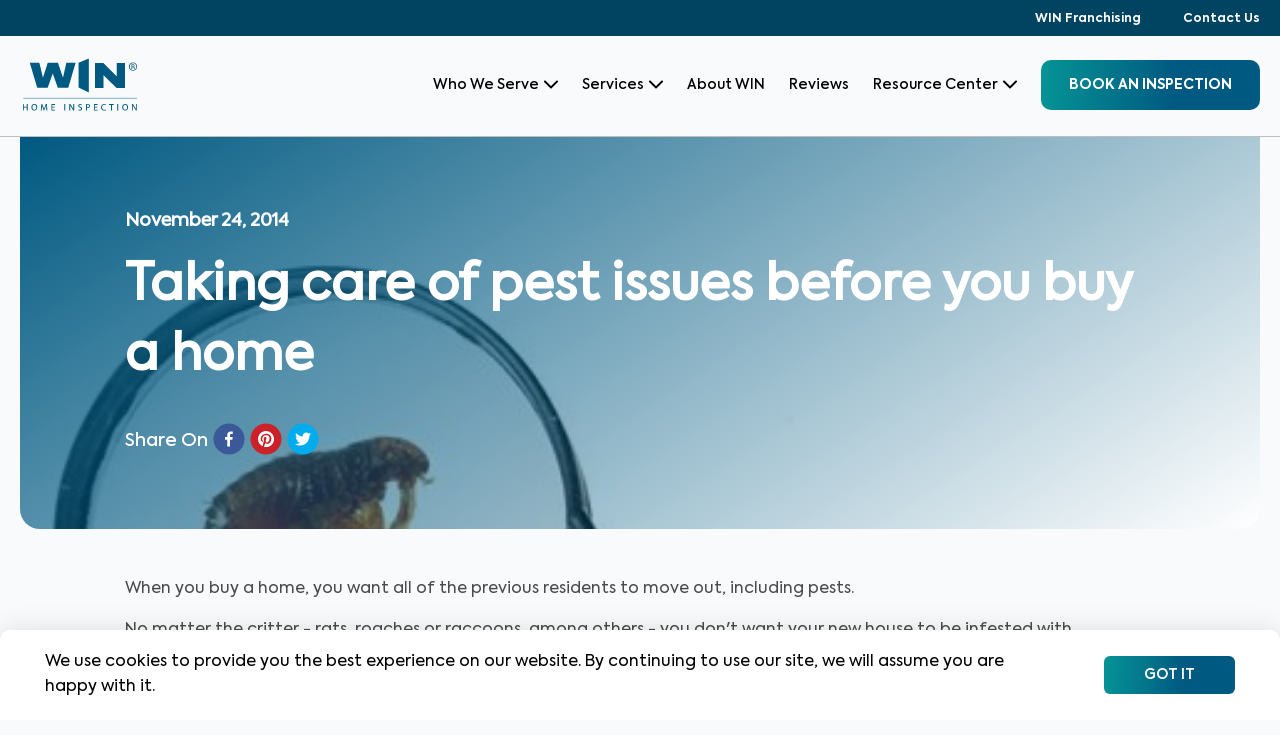

--- FILE ---
content_type: text/html; charset=utf-8
request_url: https://wini.com/articles/taking-care-of-pest-issues-before-you-buy-a-home/
body_size: 46282
content:
<!DOCTYPE html><html lang="en"><head><meta charSet="utf-8"/><link rel="shortcut icon" href="/images/favicon.png"/><meta name="google-site-verification" content="OKFmPVrhRenvtYByM7zDwSeJ64rfG6ge6zYo-IQIhhM"/><script><!-- Google Tag Manager -->
(function(w,d,s,l,i){w[l]=w[l]||[];w[l].push({'gtm.start':
new Date().getTime(),event:'gtm.js'});var f=d.getElementsByTagName(s)[0],
j=d.createElement(s),dl=l!='dataLayer'?'&l='+l:'';j.async=true;j.src=
'https://www.googletagmanager.com/gtm.js?id='+i+dl;f.parentNode.insertBefore(j,f);
})(window,document,'script','dataLayer','GTM-TNW33J4');
<!-- End Google Tag Manager --></script><link rel="preload" href="/fonts/Axiforma-Regular.ttf" as="font" type="font/ttf" crossorigin="anonymous"/><link rel="preload" href="/fonts/Axiforma-Medium.ttf" as="font" type="font/ttf" crossorigin="anonymous"/><link rel="preload" href="/fonts/axiforma/Axiforma-SemiBold.ttf" as="font" type="font/ttf" crossorigin="anonymous"/><link rel="preload" href="/fonts/Axiforma-Bold.ttf" as="font" type="font/ttf" crossorigin="anonymous"/><link rel="preload" href="/fonts/axiforma/Axiforma-ExtraBold.ttf" as="font" type="font/ttf" crossorigin="anonymous"/><meta name="viewport" content="width=device-width, initial-scale=1"/><meta property="og:title" content="Taking care of pest issues before you buy a home"/><meta property="og:type" content="article"/><meta property="og:url" content="https://wini.com/articles/taking-care-of-pest-issues-before-you-buy-a-home"/><meta property="og:image" content="https://d2nnm6ppct4rc3.cloudfront.net/when_buying_a_home_you_should_check_for_signs_of_a_pest_infestation_1137_40014514_0_14084726_500_d5f50b8070.jpg"/><meta property="og:description"/><title>Taking care of pest issues before you buy a home</title><meta property="og:title" content="Taking care of pest issues before you buy a home"/><meta name="description" content="When you buy a home, you want all of the previous residents to move out, including pests."/><meta property="og:description" content="When you buy a home, you want all of the previous residents to move out, including pests."/><link rel="canonical" href="https://wini.com/articles/taking-care-of-pest-issues-before-you-buy-a-home/"/><meta property="og:url" content="https://wini.com/articles/taking-care-of-pest-issues-before-you-buy-a-home/"/><meta property="og:image" content="https://d2nnm6ppct4rc3.cloudfront.net/when_buying_a_home_you_should_check_for_signs_of_a_pest_infestation_1137_40014514_0_14084726_500_d5f50b8070.jpg"/><meta name="next-head-count" content="22"/><meta name="next-font-preconnect"/><link rel="preload" href="/_next/static/css/92381ee0abd9e985.css" as="style"/><link rel="stylesheet" href="/_next/static/css/92381ee0abd9e985.css" data-n-g=""/><link rel="preload" href="/_next/static/css/d78154bdb0381354.css" as="style"/><link rel="stylesheet" href="/_next/static/css/d78154bdb0381354.css" data-n-p=""/><noscript data-n-css=""></noscript><script defer="" nomodule="" src="/_next/static/chunks/polyfills-5cd94c89d3acac5f.js"></script><script src="https://maps.googleapis.com/maps/api/js?libraries=geometry,places&amp;key=AIzaSyA5VRo42qdLbGUNndKgtVHFRy0X_MflfLs" defer="" data-nscript="beforeInteractive"></script><script src="/_next/static/chunks/webpack-8e02886957826e6a.js" defer=""></script><script src="/_next/static/chunks/framework-9cf46cf0fe8d1146.js" defer=""></script><script src="/_next/static/chunks/main-285a2c0188c1d35f.js" defer=""></script><script src="/_next/static/chunks/pages/_app-53d489b480ab4745.js" defer=""></script><script src="/_next/static/chunks/5675-815b8fb4d4265a09.js" defer=""></script><script src="/_next/static/chunks/9288-d2d417400f3e20d3.js" defer=""></script><script src="/_next/static/chunks/6069-5d5fb95bfd6a5487.js" defer=""></script><script src="/_next/static/chunks/7283-9efc507701d61727.js" defer=""></script><script src="/_next/static/chunks/7543-49b20659e29f4421.js" defer=""></script><script src="/_next/static/chunks/3359-a3078ac7a6800422.js" defer=""></script><script src="/_next/static/chunks/5480-7091c1ea74abaf0b.js" defer=""></script><script src="/_next/static/chunks/2912-692f1188a37c603d.js" defer=""></script><script src="/_next/static/chunks/400-76949eb0c8e288b5.js" defer=""></script><script src="/_next/static/chunks/7536-e0345cdf7d2a0788.js" defer=""></script><script src="/_next/static/chunks/4313-97a9be0c86628ec9.js" defer=""></script><script src="/_next/static/chunks/7561-4bf4f522f7f90cc1.js" defer=""></script><script src="/_next/static/chunks/8750-3938ddc54c03fb16.js" defer=""></script><script src="/_next/static/chunks/6745-c84d5c007bc5a382.js" defer=""></script><script src="/_next/static/chunks/9467-abc986927d4a72a0.js" defer=""></script><script src="/_next/static/chunks/4603-a2253393327a0c23.js" defer=""></script><script src="/_next/static/chunks/pages/articles/%5Barticle%5D-3b0935a50082a965.js" defer=""></script><script src="/_next/static/JSIyaPjPZBMblu9MN2pp0/_buildManifest.js" defer=""></script><script src="/_next/static/JSIyaPjPZBMblu9MN2pp0/_ssgManifest.js" defer=""></script><script src="/_next/static/JSIyaPjPZBMblu9MN2pp0/_middlewareManifest.js" defer=""></script></head><body><div id="__next"><noscript><!-- Google Tag Manager (noscript) -->
<noscript><iframe src="https://www.googletagmanager.com/ns.html?id=GTM-TNW33J4"
height="0" width="0" style="display:none;visibility:hidden"></iframe></noscript>
<!-- End Google Tag Manager (noscript) --></noscript><div class=""></div><main class="main without-cookie-banner"><!--$--><div class="main-header header  "><div class="bg-[#004461] py-3 md:py-2.5 "><div class="row_container"><ul class="flex justify-end noulstyle"><li><a target="_blank" rel="noopener" class="text-white text-[12px] font-bold font-[&#x27;Axiforma-Bold&#x27;,&#x27;Helvetica&#x27;]" href="https://winfranchising.com/?utm_source=wini&amp;utm_medium=referral&amp;utm_campaign=wini_header">WIN Franchising</a></li><li class=""><a class="text-white ml-[42px] text-[12px] font-bold font-[&#x27;Axiforma-Bold&#x27;,&#x27;Helvetica&#x27;]" href="/contact-us/">Contact Us</a></li></ul></div></div><div class="header_wrapper header_bottom"><div class="row_container"><div class="header_bottom_inner flexed_middle"><div class="header_widgets logo_container"><a href="/"><span class="logo_wrapper blue_logo"><span style="box-sizing:border-box;display:block;overflow:hidden;width:initial;height:initial;background:none;opacity:1;border:0;margin:0;padding:0;position:absolute;top:0;left:0;bottom:0;right:0"><img alt="WIN home inspection" src="[data-uri]" decoding="async" data-nimg="fill" style="position:absolute;top:0;left:0;bottom:0;right:0;box-sizing:border-box;padding:0;border:none;margin:auto;display:block;width:0;height:0;min-width:100%;max-width:100%;min-height:100%;max-height:100%;filter:blur(20px);background-size:cover;background-image:url(&quot;data:...&quot;);background-position:0% 0%"/><noscript><img alt="WIN home inspection" sizes="100vw" srcSet="https://d2nnm6ppct4rc3.cloudfront.net/WIN_logo_blue_14376e7213.svg 640w, https://d2nnm6ppct4rc3.cloudfront.net/WIN_logo_blue_14376e7213.svg 750w, https://d2nnm6ppct4rc3.cloudfront.net/WIN_logo_blue_14376e7213.svg 828w, https://d2nnm6ppct4rc3.cloudfront.net/WIN_logo_blue_14376e7213.svg 1080w, https://d2nnm6ppct4rc3.cloudfront.net/WIN_logo_blue_14376e7213.svg 1200w, https://d2nnm6ppct4rc3.cloudfront.net/WIN_logo_blue_14376e7213.svg 1920w, https://d2nnm6ppct4rc3.cloudfront.net/WIN_logo_blue_14376e7213.svg 2048w, https://d2nnm6ppct4rc3.cloudfront.net/WIN_logo_blue_14376e7213.svg 3840w" src="https://d2nnm6ppct4rc3.cloudfront.net/WIN_logo_blue_14376e7213.svg" decoding="async" data-nimg="fill" style="position:absolute;top:0;left:0;bottom:0;right:0;box-sizing:border-box;padding:0;border:none;margin:auto;display:block;width:0;height:0;min-width:100%;max-width:100%;min-height:100%;max-height:100%" loading="lazy"/></noscript></span></span><span class="logo_wrapper white_logo"><span style="box-sizing:border-box;display:block;overflow:hidden;width:initial;height:initial;background:none;opacity:1;border:0;margin:0;padding:0;position:absolute;top:0;left:0;bottom:0;right:0"><img alt="WIN home inspection" src="[data-uri]" decoding="async" data-nimg="fill" style="position:absolute;top:0;left:0;bottom:0;right:0;box-sizing:border-box;padding:0;border:none;margin:auto;display:block;width:0;height:0;min-width:100%;max-width:100%;min-height:100%;max-height:100%;filter:blur(20px);background-size:cover;background-image:url(&quot;data:...&quot;);background-position:0% 0%"/><noscript><img alt="WIN home inspection" sizes="100vw" srcSet="https://d2nnm6ppct4rc3.cloudfront.net/WIN_logo_white_SVG_09244e565a.svg 640w, https://d2nnm6ppct4rc3.cloudfront.net/WIN_logo_white_SVG_09244e565a.svg 750w, https://d2nnm6ppct4rc3.cloudfront.net/WIN_logo_white_SVG_09244e565a.svg 828w, https://d2nnm6ppct4rc3.cloudfront.net/WIN_logo_white_SVG_09244e565a.svg 1080w, https://d2nnm6ppct4rc3.cloudfront.net/WIN_logo_white_SVG_09244e565a.svg 1200w, https://d2nnm6ppct4rc3.cloudfront.net/WIN_logo_white_SVG_09244e565a.svg 1920w, https://d2nnm6ppct4rc3.cloudfront.net/WIN_logo_white_SVG_09244e565a.svg 2048w, https://d2nnm6ppct4rc3.cloudfront.net/WIN_logo_white_SVG_09244e565a.svg 3840w" src="https://d2nnm6ppct4rc3.cloudfront.net/WIN_logo_white_SVG_09244e565a.svg" decoding="async" data-nimg="fill" style="position:absolute;top:0;left:0;bottom:0;right:0;box-sizing:border-box;padding:0;border:none;margin:auto;display:block;width:0;height:0;min-width:100%;max-width:100%;min-height:100%;max-height:100%" loading="lazy"/></noscript></span></span></a></div><div class="header_widgets menu_container"><div class="mobile-menu-toggle"><span class="svg-mobile-menu-toggle"></span></div><div class="main-menu-wrapper "><div class="header-section"><span class="logo_wrapper white_logo"><span style="box-sizing:border-box;display:block;overflow:hidden;width:initial;height:initial;background:none;opacity:1;border:0;margin:0;padding:0;position:absolute;top:0;left:0;bottom:0;right:0"><img alt="WIN home inspection" src="[data-uri]" decoding="async" data-nimg="fill" style="position:absolute;top:0;left:0;bottom:0;right:0;box-sizing:border-box;padding:0;border:none;margin:auto;display:block;width:0;height:0;min-width:100%;max-width:100%;min-height:100%;max-height:100%;filter:blur(20px);background-size:cover;background-image:url(&quot;data:...&quot;);background-position:0% 0%"/><noscript><img alt="WIN home inspection" sizes="100vw" srcSet="https://d2nnm6ppct4rc3.cloudfront.net/WIN_logo_white_SVG_09244e565a.svg 640w, https://d2nnm6ppct4rc3.cloudfront.net/WIN_logo_white_SVG_09244e565a.svg 750w, https://d2nnm6ppct4rc3.cloudfront.net/WIN_logo_white_SVG_09244e565a.svg 828w, https://d2nnm6ppct4rc3.cloudfront.net/WIN_logo_white_SVG_09244e565a.svg 1080w, https://d2nnm6ppct4rc3.cloudfront.net/WIN_logo_white_SVG_09244e565a.svg 1200w, https://d2nnm6ppct4rc3.cloudfront.net/WIN_logo_white_SVG_09244e565a.svg 1920w, https://d2nnm6ppct4rc3.cloudfront.net/WIN_logo_white_SVG_09244e565a.svg 2048w, https://d2nnm6ppct4rc3.cloudfront.net/WIN_logo_white_SVG_09244e565a.svg 3840w" src="https://d2nnm6ppct4rc3.cloudfront.net/WIN_logo_white_SVG_09244e565a.svg" decoding="async" data-nimg="fill" style="position:absolute;top:0;left:0;bottom:0;right:0;box-sizing:border-box;padding:0;border:none;margin:auto;display:block;width:0;height:0;min-width:100%;max-width:100%;min-height:100%;max-height:100%" loading="lazy"/></noscript></span></span><div class="close-menu-icon"><span class="svg-close-menu-icon"></span></div></div><ul class="main-menu flexed noulstyle"><li class="menu_item_has_children parent_reference menu-hover "><span class="mobile menu-arrow arrow-head-mob"></span><span class="a flex items-center">Who We Serve<!-- --><span class="desktop menu-arrow arrow-head-white"></span></span><div class="submenu "><div class="submenu_type_1 submenu_type_inner"><div class="submenu_type_1_wrapper hide_m_s"><div class="submenu_type_1_top flexed"><div class="submenu_type_1_top_item"><a href="/home-buyer/"><div class="menu_thumb_img"><span style="box-sizing:border-box;display:block;overflow:hidden;width:initial;height:initial;background:none;opacity:1;border:0;margin:0;padding:0;position:absolute;top:0;left:0;bottom:0;right:0"><img alt="Home Buyers" src="[data-uri]" decoding="async" data-nimg="fill" style="position:absolute;top:0;left:0;bottom:0;right:0;box-sizing:border-box;padding:0;border:none;margin:auto;display:block;width:0;height:0;min-width:100%;max-width:100%;min-height:100%;max-height:100%;filter:blur(20px);background-size:cover;background-image:url(&quot;data:...&quot;);background-position:0% 0%"/><noscript><img alt="Home Buyers" sizes="100vw" srcSet="/_next/image/?url=https%3A%2F%2Fd2nnm6ppct4rc3.cloudfront.net%2FHomebuyer_Tile_3d11fcf6d5.jpg&amp;w=640&amp;q=75 640w, /_next/image/?url=https%3A%2F%2Fd2nnm6ppct4rc3.cloudfront.net%2FHomebuyer_Tile_3d11fcf6d5.jpg&amp;w=750&amp;q=75 750w, /_next/image/?url=https%3A%2F%2Fd2nnm6ppct4rc3.cloudfront.net%2FHomebuyer_Tile_3d11fcf6d5.jpg&amp;w=828&amp;q=75 828w, /_next/image/?url=https%3A%2F%2Fd2nnm6ppct4rc3.cloudfront.net%2FHomebuyer_Tile_3d11fcf6d5.jpg&amp;w=1080&amp;q=75 1080w, /_next/image/?url=https%3A%2F%2Fd2nnm6ppct4rc3.cloudfront.net%2FHomebuyer_Tile_3d11fcf6d5.jpg&amp;w=1200&amp;q=75 1200w, /_next/image/?url=https%3A%2F%2Fd2nnm6ppct4rc3.cloudfront.net%2FHomebuyer_Tile_3d11fcf6d5.jpg&amp;w=1920&amp;q=75 1920w, /_next/image/?url=https%3A%2F%2Fd2nnm6ppct4rc3.cloudfront.net%2FHomebuyer_Tile_3d11fcf6d5.jpg&amp;w=2048&amp;q=75 2048w, /_next/image/?url=https%3A%2F%2Fd2nnm6ppct4rc3.cloudfront.net%2FHomebuyer_Tile_3d11fcf6d5.jpg&amp;w=3840&amp;q=75 3840w" src="/_next/image/?url=https%3A%2F%2Fd2nnm6ppct4rc3.cloudfront.net%2FHomebuyer_Tile_3d11fcf6d5.jpg&amp;w=3840&amp;q=75" decoding="async" data-nimg="fill" style="position:absolute;top:0;left:0;bottom:0;right:0;box-sizing:border-box;padding:0;border:none;margin:auto;display:block;width:0;height:0;min-width:100%;max-width:100%;min-height:100%;max-height:100%" loading="lazy"/></noscript></span></div><p class="submenu_type_1_top_item_title">Home Buyers</p><span class="submenu_type_1_top_item_btn btn">Learn More<!-- --> <!-- --><span class="svg-read-more-arrow read-more-arrow"></span></span></a></div><div class="submenu_type_1_top_item"><a href="/home-owner/"><div class="menu_thumb_img"><span style="box-sizing:border-box;display:block;overflow:hidden;width:initial;height:initial;background:none;opacity:1;border:0;margin:0;padding:0;position:absolute;top:0;left:0;bottom:0;right:0"><img alt="Homeowners" src="[data-uri]" decoding="async" data-nimg="fill" style="position:absolute;top:0;left:0;bottom:0;right:0;box-sizing:border-box;padding:0;border:none;margin:auto;display:block;width:0;height:0;min-width:100%;max-width:100%;min-height:100%;max-height:100%;filter:blur(20px);background-size:cover;background-image:url(&quot;data:...&quot;);background-position:0% 0%"/><noscript><img alt="Homeowners" sizes="100vw" srcSet="/_next/image/?url=https%3A%2F%2Fd2nnm6ppct4rc3.cloudfront.net%2FHomeowner_86f9998fec.jpg&amp;w=640&amp;q=75 640w, /_next/image/?url=https%3A%2F%2Fd2nnm6ppct4rc3.cloudfront.net%2FHomeowner_86f9998fec.jpg&amp;w=750&amp;q=75 750w, /_next/image/?url=https%3A%2F%2Fd2nnm6ppct4rc3.cloudfront.net%2FHomeowner_86f9998fec.jpg&amp;w=828&amp;q=75 828w, /_next/image/?url=https%3A%2F%2Fd2nnm6ppct4rc3.cloudfront.net%2FHomeowner_86f9998fec.jpg&amp;w=1080&amp;q=75 1080w, /_next/image/?url=https%3A%2F%2Fd2nnm6ppct4rc3.cloudfront.net%2FHomeowner_86f9998fec.jpg&amp;w=1200&amp;q=75 1200w, /_next/image/?url=https%3A%2F%2Fd2nnm6ppct4rc3.cloudfront.net%2FHomeowner_86f9998fec.jpg&amp;w=1920&amp;q=75 1920w, /_next/image/?url=https%3A%2F%2Fd2nnm6ppct4rc3.cloudfront.net%2FHomeowner_86f9998fec.jpg&amp;w=2048&amp;q=75 2048w, /_next/image/?url=https%3A%2F%2Fd2nnm6ppct4rc3.cloudfront.net%2FHomeowner_86f9998fec.jpg&amp;w=3840&amp;q=75 3840w" src="/_next/image/?url=https%3A%2F%2Fd2nnm6ppct4rc3.cloudfront.net%2FHomeowner_86f9998fec.jpg&amp;w=3840&amp;q=75" decoding="async" data-nimg="fill" style="position:absolute;top:0;left:0;bottom:0;right:0;box-sizing:border-box;padding:0;border:none;margin:auto;display:block;width:0;height:0;min-width:100%;max-width:100%;min-height:100%;max-height:100%" loading="lazy"/></noscript></span></div><p class="submenu_type_1_top_item_title">Homeowners</p><span class="submenu_type_1_top_item_btn btn">Learn More<!-- --> <!-- --><span class="svg-read-more-arrow read-more-arrow"></span></span></a></div><div class="submenu_type_1_top_item"><a href="/home-seller/"><div class="menu_thumb_img"><span style="box-sizing:border-box;display:block;overflow:hidden;width:initial;height:initial;background:none;opacity:1;border:0;margin:0;padding:0;position:absolute;top:0;left:0;bottom:0;right:0"><img alt="Home Sellers" src="[data-uri]" decoding="async" data-nimg="fill" style="position:absolute;top:0;left:0;bottom:0;right:0;box-sizing:border-box;padding:0;border:none;margin:auto;display:block;width:0;height:0;min-width:100%;max-width:100%;min-height:100%;max-height:100%;filter:blur(20px);background-size:cover;background-image:url(&quot;data:...&quot;);background-position:0% 0%"/><noscript><img alt="Home Sellers" sizes="100vw" srcSet="/_next/image/?url=https%3A%2F%2Fd2nnm6ppct4rc3.cloudfront.net%2FHomeseller_868b5d0938.jpg&amp;w=640&amp;q=75 640w, /_next/image/?url=https%3A%2F%2Fd2nnm6ppct4rc3.cloudfront.net%2FHomeseller_868b5d0938.jpg&amp;w=750&amp;q=75 750w, /_next/image/?url=https%3A%2F%2Fd2nnm6ppct4rc3.cloudfront.net%2FHomeseller_868b5d0938.jpg&amp;w=828&amp;q=75 828w, /_next/image/?url=https%3A%2F%2Fd2nnm6ppct4rc3.cloudfront.net%2FHomeseller_868b5d0938.jpg&amp;w=1080&amp;q=75 1080w, /_next/image/?url=https%3A%2F%2Fd2nnm6ppct4rc3.cloudfront.net%2FHomeseller_868b5d0938.jpg&amp;w=1200&amp;q=75 1200w, /_next/image/?url=https%3A%2F%2Fd2nnm6ppct4rc3.cloudfront.net%2FHomeseller_868b5d0938.jpg&amp;w=1920&amp;q=75 1920w, /_next/image/?url=https%3A%2F%2Fd2nnm6ppct4rc3.cloudfront.net%2FHomeseller_868b5d0938.jpg&amp;w=2048&amp;q=75 2048w, /_next/image/?url=https%3A%2F%2Fd2nnm6ppct4rc3.cloudfront.net%2FHomeseller_868b5d0938.jpg&amp;w=3840&amp;q=75 3840w" src="/_next/image/?url=https%3A%2F%2Fd2nnm6ppct4rc3.cloudfront.net%2FHomeseller_868b5d0938.jpg&amp;w=3840&amp;q=75" decoding="async" data-nimg="fill" style="position:absolute;top:0;left:0;bottom:0;right:0;box-sizing:border-box;padding:0;border:none;margin:auto;display:block;width:0;height:0;min-width:100%;max-width:100%;min-height:100%;max-height:100%" loading="lazy"/></noscript></span></div><p class="submenu_type_1_top_item_title">Home Sellers</p><span class="submenu_type_1_top_item_btn btn">Learn More<!-- --> <!-- --><span class="svg-read-more-arrow read-more-arrow"></span></span></a></div><div class="submenu_type_1_top_item"><a href="/real-estate-professional/"><div class="menu_thumb_img"><span style="box-sizing:border-box;display:block;overflow:hidden;width:initial;height:initial;background:none;opacity:1;border:0;margin:0;padding:0;position:absolute;top:0;left:0;bottom:0;right:0"><img alt="Real Estate Professionals" src="[data-uri]" decoding="async" data-nimg="fill" style="position:absolute;top:0;left:0;bottom:0;right:0;box-sizing:border-box;padding:0;border:none;margin:auto;display:block;width:0;height:0;min-width:100%;max-width:100%;min-height:100%;max-height:100%;filter:blur(20px);background-size:cover;background-image:url(&quot;data:...&quot;);background-position:0% 0%"/><noscript><img alt="Real Estate Professionals" sizes="100vw" srcSet="/_next/image/?url=https%3A%2F%2Fd2nnm6ppct4rc3.cloudfront.net%2Fnew_home_with_agent_4e9b577bb8.jpeg&amp;w=640&amp;q=75 640w, /_next/image/?url=https%3A%2F%2Fd2nnm6ppct4rc3.cloudfront.net%2Fnew_home_with_agent_4e9b577bb8.jpeg&amp;w=750&amp;q=75 750w, /_next/image/?url=https%3A%2F%2Fd2nnm6ppct4rc3.cloudfront.net%2Fnew_home_with_agent_4e9b577bb8.jpeg&amp;w=828&amp;q=75 828w, /_next/image/?url=https%3A%2F%2Fd2nnm6ppct4rc3.cloudfront.net%2Fnew_home_with_agent_4e9b577bb8.jpeg&amp;w=1080&amp;q=75 1080w, /_next/image/?url=https%3A%2F%2Fd2nnm6ppct4rc3.cloudfront.net%2Fnew_home_with_agent_4e9b577bb8.jpeg&amp;w=1200&amp;q=75 1200w, /_next/image/?url=https%3A%2F%2Fd2nnm6ppct4rc3.cloudfront.net%2Fnew_home_with_agent_4e9b577bb8.jpeg&amp;w=1920&amp;q=75 1920w, /_next/image/?url=https%3A%2F%2Fd2nnm6ppct4rc3.cloudfront.net%2Fnew_home_with_agent_4e9b577bb8.jpeg&amp;w=2048&amp;q=75 2048w, /_next/image/?url=https%3A%2F%2Fd2nnm6ppct4rc3.cloudfront.net%2Fnew_home_with_agent_4e9b577bb8.jpeg&amp;w=3840&amp;q=75 3840w" src="/_next/image/?url=https%3A%2F%2Fd2nnm6ppct4rc3.cloudfront.net%2Fnew_home_with_agent_4e9b577bb8.jpeg&amp;w=3840&amp;q=75" decoding="async" data-nimg="fill" style="position:absolute;top:0;left:0;bottom:0;right:0;box-sizing:border-box;padding:0;border:none;margin:auto;display:block;width:0;height:0;min-width:100%;max-width:100%;min-height:100%;max-height:100%" loading="lazy"/></noscript></span></div><p class="submenu_type_1_top_item_title">Real Estate Professionals</p><span class="submenu_type_1_top_item_btn btn">Learn More<!-- --> <!-- --><span class="svg-read-more-arrow read-more-arrow"></span></span></a></div></div></div><div class="show_m_s all_persona container menu_mobile_persona"><div class="all_persona_mob_wrap"><div class="all_persona_mob_single homebuyer_mob_single"><div class="persona_image"><span style="box-sizing:border-box;display:block;overflow:hidden;width:initial;height:initial;background:none;opacity:1;border:0;margin:0;padding:0;position:absolute;top:0;left:0;bottom:0;right:0"><img alt="Home Buyers" src="[data-uri]" decoding="async" data-nimg="fill" style="position:absolute;top:0;left:0;bottom:0;right:0;box-sizing:border-box;padding:0;border:none;margin:auto;display:block;width:0;height:0;min-width:100%;max-width:100%;min-height:100%;max-height:100%;filter:blur(20px);background-size:cover;background-image:url(&quot;data:...&quot;);background-position:0% 0%"/><noscript><img alt="Home Buyers" sizes="100vw" srcSet="/_next/image/?url=https%3A%2F%2Fd2nnm6ppct4rc3.cloudfront.net%2FHomebuyer_Tile_3d11fcf6d5.jpg&amp;w=640&amp;q=75 640w, /_next/image/?url=https%3A%2F%2Fd2nnm6ppct4rc3.cloudfront.net%2FHomebuyer_Tile_3d11fcf6d5.jpg&amp;w=750&amp;q=75 750w, /_next/image/?url=https%3A%2F%2Fd2nnm6ppct4rc3.cloudfront.net%2FHomebuyer_Tile_3d11fcf6d5.jpg&amp;w=828&amp;q=75 828w, /_next/image/?url=https%3A%2F%2Fd2nnm6ppct4rc3.cloudfront.net%2FHomebuyer_Tile_3d11fcf6d5.jpg&amp;w=1080&amp;q=75 1080w, /_next/image/?url=https%3A%2F%2Fd2nnm6ppct4rc3.cloudfront.net%2FHomebuyer_Tile_3d11fcf6d5.jpg&amp;w=1200&amp;q=75 1200w, /_next/image/?url=https%3A%2F%2Fd2nnm6ppct4rc3.cloudfront.net%2FHomebuyer_Tile_3d11fcf6d5.jpg&amp;w=1920&amp;q=75 1920w, /_next/image/?url=https%3A%2F%2Fd2nnm6ppct4rc3.cloudfront.net%2FHomebuyer_Tile_3d11fcf6d5.jpg&amp;w=2048&amp;q=75 2048w, /_next/image/?url=https%3A%2F%2Fd2nnm6ppct4rc3.cloudfront.net%2FHomebuyer_Tile_3d11fcf6d5.jpg&amp;w=3840&amp;q=75 3840w" src="/_next/image/?url=https%3A%2F%2Fd2nnm6ppct4rc3.cloudfront.net%2FHomebuyer_Tile_3d11fcf6d5.jpg&amp;w=3840&amp;q=75" decoding="async" data-nimg="fill" style="position:absolute;top:0;left:0;bottom:0;right:0;box-sizing:border-box;padding:0;border:none;margin:auto;display:block;width:0;height:0;min-width:100%;max-width:100%;min-height:100%;max-height:100%" loading="lazy"/></noscript></span></div><div class="all_persona_mob_single_inner"><h3>I am a <!-- -->Home Buyer<!-- --></h3><span class="btn-with-arrow rarrow dec-none">Learn More</span></div><a class="absolute left-0 top-0 bottom-0 right-0 z-[1]" href="https://wini.com/home-buyer"></a></div><div class="all_persona_mob_single homebuyer_mob_single"><div class="persona_image"><span style="box-sizing:border-box;display:block;overflow:hidden;width:initial;height:initial;background:none;opacity:1;border:0;margin:0;padding:0;position:absolute;top:0;left:0;bottom:0;right:0"><img alt="Homeowners" src="[data-uri]" decoding="async" data-nimg="fill" style="position:absolute;top:0;left:0;bottom:0;right:0;box-sizing:border-box;padding:0;border:none;margin:auto;display:block;width:0;height:0;min-width:100%;max-width:100%;min-height:100%;max-height:100%;filter:blur(20px);background-size:cover;background-image:url(&quot;data:...&quot;);background-position:0% 0%"/><noscript><img alt="Homeowners" sizes="100vw" srcSet="/_next/image/?url=https%3A%2F%2Fd2nnm6ppct4rc3.cloudfront.net%2FHomeowner_86f9998fec.jpg&amp;w=640&amp;q=75 640w, /_next/image/?url=https%3A%2F%2Fd2nnm6ppct4rc3.cloudfront.net%2FHomeowner_86f9998fec.jpg&amp;w=750&amp;q=75 750w, /_next/image/?url=https%3A%2F%2Fd2nnm6ppct4rc3.cloudfront.net%2FHomeowner_86f9998fec.jpg&amp;w=828&amp;q=75 828w, /_next/image/?url=https%3A%2F%2Fd2nnm6ppct4rc3.cloudfront.net%2FHomeowner_86f9998fec.jpg&amp;w=1080&amp;q=75 1080w, /_next/image/?url=https%3A%2F%2Fd2nnm6ppct4rc3.cloudfront.net%2FHomeowner_86f9998fec.jpg&amp;w=1200&amp;q=75 1200w, /_next/image/?url=https%3A%2F%2Fd2nnm6ppct4rc3.cloudfront.net%2FHomeowner_86f9998fec.jpg&amp;w=1920&amp;q=75 1920w, /_next/image/?url=https%3A%2F%2Fd2nnm6ppct4rc3.cloudfront.net%2FHomeowner_86f9998fec.jpg&amp;w=2048&amp;q=75 2048w, /_next/image/?url=https%3A%2F%2Fd2nnm6ppct4rc3.cloudfront.net%2FHomeowner_86f9998fec.jpg&amp;w=3840&amp;q=75 3840w" src="/_next/image/?url=https%3A%2F%2Fd2nnm6ppct4rc3.cloudfront.net%2FHomeowner_86f9998fec.jpg&amp;w=3840&amp;q=75" decoding="async" data-nimg="fill" style="position:absolute;top:0;left:0;bottom:0;right:0;box-sizing:border-box;padding:0;border:none;margin:auto;display:block;width:0;height:0;min-width:100%;max-width:100%;min-height:100%;max-height:100%" loading="lazy"/></noscript></span></div><div class="all_persona_mob_single_inner"><h3>I am a <!-- -->Homeowner<!-- --></h3><span class="btn-with-arrow rarrow dec-none">Learn More</span></div><a class="absolute left-0 top-0 bottom-0 right-0 z-[1]" href="https://wini.com/home-owner"></a></div><div class="all_persona_mob_single homebuyer_mob_single"><div class="persona_image"><span style="box-sizing:border-box;display:block;overflow:hidden;width:initial;height:initial;background:none;opacity:1;border:0;margin:0;padding:0;position:absolute;top:0;left:0;bottom:0;right:0"><img alt="Home Sellers" src="[data-uri]" decoding="async" data-nimg="fill" style="position:absolute;top:0;left:0;bottom:0;right:0;box-sizing:border-box;padding:0;border:none;margin:auto;display:block;width:0;height:0;min-width:100%;max-width:100%;min-height:100%;max-height:100%;filter:blur(20px);background-size:cover;background-image:url(&quot;data:...&quot;);background-position:0% 0%"/><noscript><img alt="Home Sellers" sizes="100vw" srcSet="/_next/image/?url=https%3A%2F%2Fd2nnm6ppct4rc3.cloudfront.net%2FHomeseller_868b5d0938.jpg&amp;w=640&amp;q=75 640w, /_next/image/?url=https%3A%2F%2Fd2nnm6ppct4rc3.cloudfront.net%2FHomeseller_868b5d0938.jpg&amp;w=750&amp;q=75 750w, /_next/image/?url=https%3A%2F%2Fd2nnm6ppct4rc3.cloudfront.net%2FHomeseller_868b5d0938.jpg&amp;w=828&amp;q=75 828w, /_next/image/?url=https%3A%2F%2Fd2nnm6ppct4rc3.cloudfront.net%2FHomeseller_868b5d0938.jpg&amp;w=1080&amp;q=75 1080w, /_next/image/?url=https%3A%2F%2Fd2nnm6ppct4rc3.cloudfront.net%2FHomeseller_868b5d0938.jpg&amp;w=1200&amp;q=75 1200w, /_next/image/?url=https%3A%2F%2Fd2nnm6ppct4rc3.cloudfront.net%2FHomeseller_868b5d0938.jpg&amp;w=1920&amp;q=75 1920w, /_next/image/?url=https%3A%2F%2Fd2nnm6ppct4rc3.cloudfront.net%2FHomeseller_868b5d0938.jpg&amp;w=2048&amp;q=75 2048w, /_next/image/?url=https%3A%2F%2Fd2nnm6ppct4rc3.cloudfront.net%2FHomeseller_868b5d0938.jpg&amp;w=3840&amp;q=75 3840w" src="/_next/image/?url=https%3A%2F%2Fd2nnm6ppct4rc3.cloudfront.net%2FHomeseller_868b5d0938.jpg&amp;w=3840&amp;q=75" decoding="async" data-nimg="fill" style="position:absolute;top:0;left:0;bottom:0;right:0;box-sizing:border-box;padding:0;border:none;margin:auto;display:block;width:0;height:0;min-width:100%;max-width:100%;min-height:100%;max-height:100%" loading="lazy"/></noscript></span></div><div class="all_persona_mob_single_inner"><h3>I am a <!-- -->Home Seller<!-- --></h3><span class="btn-with-arrow rarrow dec-none">Learn More</span></div><a class="absolute left-0 top-0 bottom-0 right-0 z-[1]" href="https://wini.com/home-seller"></a></div><div class="all_persona_mob_single homebuyer_mob_single"><div class="persona_image"><span style="box-sizing:border-box;display:block;overflow:hidden;width:initial;height:initial;background:none;opacity:1;border:0;margin:0;padding:0;position:absolute;top:0;left:0;bottom:0;right:0"><img alt="Real Estate Professionals" src="[data-uri]" decoding="async" data-nimg="fill" style="position:absolute;top:0;left:0;bottom:0;right:0;box-sizing:border-box;padding:0;border:none;margin:auto;display:block;width:0;height:0;min-width:100%;max-width:100%;min-height:100%;max-height:100%;filter:blur(20px);background-size:cover;background-image:url(&quot;data:...&quot;);background-position:0% 0%"/><noscript><img alt="Real Estate Professionals" sizes="100vw" srcSet="/_next/image/?url=https%3A%2F%2Fd2nnm6ppct4rc3.cloudfront.net%2Fnew_home_with_agent_4e9b577bb8.jpeg&amp;w=640&amp;q=75 640w, /_next/image/?url=https%3A%2F%2Fd2nnm6ppct4rc3.cloudfront.net%2Fnew_home_with_agent_4e9b577bb8.jpeg&amp;w=750&amp;q=75 750w, /_next/image/?url=https%3A%2F%2Fd2nnm6ppct4rc3.cloudfront.net%2Fnew_home_with_agent_4e9b577bb8.jpeg&amp;w=828&amp;q=75 828w, /_next/image/?url=https%3A%2F%2Fd2nnm6ppct4rc3.cloudfront.net%2Fnew_home_with_agent_4e9b577bb8.jpeg&amp;w=1080&amp;q=75 1080w, /_next/image/?url=https%3A%2F%2Fd2nnm6ppct4rc3.cloudfront.net%2Fnew_home_with_agent_4e9b577bb8.jpeg&amp;w=1200&amp;q=75 1200w, /_next/image/?url=https%3A%2F%2Fd2nnm6ppct4rc3.cloudfront.net%2Fnew_home_with_agent_4e9b577bb8.jpeg&amp;w=1920&amp;q=75 1920w, /_next/image/?url=https%3A%2F%2Fd2nnm6ppct4rc3.cloudfront.net%2Fnew_home_with_agent_4e9b577bb8.jpeg&amp;w=2048&amp;q=75 2048w, /_next/image/?url=https%3A%2F%2Fd2nnm6ppct4rc3.cloudfront.net%2Fnew_home_with_agent_4e9b577bb8.jpeg&amp;w=3840&amp;q=75 3840w" src="/_next/image/?url=https%3A%2F%2Fd2nnm6ppct4rc3.cloudfront.net%2Fnew_home_with_agent_4e9b577bb8.jpeg&amp;w=3840&amp;q=75" decoding="async" data-nimg="fill" style="position:absolute;top:0;left:0;bottom:0;right:0;box-sizing:border-box;padding:0;border:none;margin:auto;display:block;width:0;height:0;min-width:100%;max-width:100%;min-height:100%;max-height:100%" loading="lazy"/></noscript></span></div><div class="all_persona_mob_single_inner"><h3>I am a <!-- -->Real Estate Professional<!-- --></h3><span class="btn-with-arrow rarrow dec-none">Learn More</span></div><a class="absolute left-0 top-0 bottom-0 right-0 z-[1]" href="https://wini.com/real-estate-professional"></a></div></div></div><div class="submenu_type_1_wrapper hide_m_s"><div class="submenu_type_1_bottom_wrapper"><p class="menu_heading">Featured Articles</p><div class="submenu_type_1_bottom flexed"><div class="submenu_type_1_bottom_item flexed"><div class="article-image"><span style="box-sizing:border-box;display:block;overflow:hidden;width:initial;height:initial;background:none;opacity:1;border:0;margin:0;padding:0;position:absolute;top:0;left:0;bottom:0;right:0"><img alt="Kick Mold’s Butt Without the Hassle - Mold in Your Home, Part 1" src="[data-uri]" decoding="async" data-nimg="fill" class="main-image" style="position:absolute;top:0;left:0;bottom:0;right:0;box-sizing:border-box;padding:0;border:none;margin:auto;display:block;width:0;height:0;min-width:100%;max-width:100%;min-height:100%;max-height:100%;filter:blur(20px);background-size:cover;background-image:url(&quot;data:...&quot;);background-position:0% 0%"/><noscript><img alt="Kick Mold’s Butt Without the Hassle - Mold in Your Home, Part 1" sizes="100vw" srcSet="/_next/image/?url=https%3A%2F%2Fd2nnm6ppct4rc3.cloudfront.net%2FMold_710a2a7d46.png&amp;w=640&amp;q=75 640w, /_next/image/?url=https%3A%2F%2Fd2nnm6ppct4rc3.cloudfront.net%2FMold_710a2a7d46.png&amp;w=750&amp;q=75 750w, /_next/image/?url=https%3A%2F%2Fd2nnm6ppct4rc3.cloudfront.net%2FMold_710a2a7d46.png&amp;w=828&amp;q=75 828w, /_next/image/?url=https%3A%2F%2Fd2nnm6ppct4rc3.cloudfront.net%2FMold_710a2a7d46.png&amp;w=1080&amp;q=75 1080w, /_next/image/?url=https%3A%2F%2Fd2nnm6ppct4rc3.cloudfront.net%2FMold_710a2a7d46.png&amp;w=1200&amp;q=75 1200w, /_next/image/?url=https%3A%2F%2Fd2nnm6ppct4rc3.cloudfront.net%2FMold_710a2a7d46.png&amp;w=1920&amp;q=75 1920w, /_next/image/?url=https%3A%2F%2Fd2nnm6ppct4rc3.cloudfront.net%2FMold_710a2a7d46.png&amp;w=2048&amp;q=75 2048w, /_next/image/?url=https%3A%2F%2Fd2nnm6ppct4rc3.cloudfront.net%2FMold_710a2a7d46.png&amp;w=3840&amp;q=75 3840w" src="/_next/image/?url=https%3A%2F%2Fd2nnm6ppct4rc3.cloudfront.net%2FMold_710a2a7d46.png&amp;w=3840&amp;q=75" decoding="async" data-nimg="fill" style="position:absolute;top:0;left:0;bottom:0;right:0;box-sizing:border-box;padding:0;border:none;margin:auto;display:block;width:0;height:0;min-width:100%;max-width:100%;min-height:100%;max-height:100%" class="main-image" loading="lazy"/></noscript></span></div><div class="submenu_type_1_bottom_item_txt"><p class="submenu_type_1_bottom_item_title">Kick Mold’s Butt Without the Hassle - Mold in Your Home, Part 1</p><a class="submenu_type_1_bottom_item_btn" href="https://wini.com/articles/mold-in-your-home-part-1/">Read Now<!-- --> <!-- --><span class="svg-read-more-arrow read-more-arrow"></span></a></div></div><div class="submenu_type_1_bottom_item flexed"><div class="article-image"><span style="box-sizing:border-box;display:block;overflow:hidden;width:initial;height:initial;background:none;opacity:1;border:0;margin:0;padding:0;position:absolute;top:0;left:0;bottom:0;right:0"><img alt="Wind Mitigation Inspection: Storm-Proofing Your Home, Saving on Insurance" src="[data-uri]" decoding="async" data-nimg="fill" class="main-image" style="position:absolute;top:0;left:0;bottom:0;right:0;box-sizing:border-box;padding:0;border:none;margin:auto;display:block;width:0;height:0;min-width:100%;max-width:100%;min-height:100%;max-height:100%;filter:blur(20px);background-size:cover;background-image:url(&quot;data:...&quot;);background-position:0% 0%"/><noscript><img alt="Wind Mitigation Inspection: Storm-Proofing Your Home, Saving on Insurance" sizes="100vw" srcSet="/_next/image/?url=https%3A%2F%2Fd2nnm6ppct4rc3.cloudfront.net%2FWIN_win_mitigation_inspection_b2c33747a5.jpeg&amp;w=640&amp;q=75 640w, /_next/image/?url=https%3A%2F%2Fd2nnm6ppct4rc3.cloudfront.net%2FWIN_win_mitigation_inspection_b2c33747a5.jpeg&amp;w=750&amp;q=75 750w, /_next/image/?url=https%3A%2F%2Fd2nnm6ppct4rc3.cloudfront.net%2FWIN_win_mitigation_inspection_b2c33747a5.jpeg&amp;w=828&amp;q=75 828w, /_next/image/?url=https%3A%2F%2Fd2nnm6ppct4rc3.cloudfront.net%2FWIN_win_mitigation_inspection_b2c33747a5.jpeg&amp;w=1080&amp;q=75 1080w, /_next/image/?url=https%3A%2F%2Fd2nnm6ppct4rc3.cloudfront.net%2FWIN_win_mitigation_inspection_b2c33747a5.jpeg&amp;w=1200&amp;q=75 1200w, /_next/image/?url=https%3A%2F%2Fd2nnm6ppct4rc3.cloudfront.net%2FWIN_win_mitigation_inspection_b2c33747a5.jpeg&amp;w=1920&amp;q=75 1920w, /_next/image/?url=https%3A%2F%2Fd2nnm6ppct4rc3.cloudfront.net%2FWIN_win_mitigation_inspection_b2c33747a5.jpeg&amp;w=2048&amp;q=75 2048w, /_next/image/?url=https%3A%2F%2Fd2nnm6ppct4rc3.cloudfront.net%2FWIN_win_mitigation_inspection_b2c33747a5.jpeg&amp;w=3840&amp;q=75 3840w" src="/_next/image/?url=https%3A%2F%2Fd2nnm6ppct4rc3.cloudfront.net%2FWIN_win_mitigation_inspection_b2c33747a5.jpeg&amp;w=3840&amp;q=75" decoding="async" data-nimg="fill" style="position:absolute;top:0;left:0;bottom:0;right:0;box-sizing:border-box;padding:0;border:none;margin:auto;display:block;width:0;height:0;min-width:100%;max-width:100%;min-height:100%;max-height:100%" class="main-image" loading="lazy"/></noscript></span></div><div class="submenu_type_1_bottom_item_txt"><p class="submenu_type_1_bottom_item_title">Wind Mitigation Inspection: Storm-Proofing Your Home, Saving on Insurance</p><a class="submenu_type_1_bottom_item_btn" href="https://wini.com/articles/wind-mitigation-inspection/">Read Now<!-- --> <!-- --><span class="svg-read-more-arrow read-more-arrow"></span></a></div></div><div class="submenu_type_1_bottom_item flexed"><div class="article-image"><span style="box-sizing:border-box;display:block;overflow:hidden;width:initial;height:initial;background:none;opacity:1;border:0;margin:0;padding:0;position:absolute;top:0;left:0;bottom:0;right:0"><img alt="Fire Safety Tips Every Homeowner Should Know This Festive Season" src="[data-uri]" decoding="async" data-nimg="fill" class="main-image" style="position:absolute;top:0;left:0;bottom:0;right:0;box-sizing:border-box;padding:0;border:none;margin:auto;display:block;width:0;height:0;min-width:100%;max-width:100%;min-height:100%;max-height:100%;filter:blur(20px);background-size:cover;background-image:url(&quot;data:...&quot;);background-position:0% 0%"/><noscript><img alt="Fire Safety Tips Every Homeowner Should Know This Festive Season" sizes="100vw" srcSet="/_next/image/?url=https%3A%2F%2Fd2nnm6ppct4rc3.cloudfront.net%2FFire_Safety_Every_Homeowner_Should_Know_512e56353d.jpg&amp;w=640&amp;q=75 640w, /_next/image/?url=https%3A%2F%2Fd2nnm6ppct4rc3.cloudfront.net%2FFire_Safety_Every_Homeowner_Should_Know_512e56353d.jpg&amp;w=750&amp;q=75 750w, /_next/image/?url=https%3A%2F%2Fd2nnm6ppct4rc3.cloudfront.net%2FFire_Safety_Every_Homeowner_Should_Know_512e56353d.jpg&amp;w=828&amp;q=75 828w, /_next/image/?url=https%3A%2F%2Fd2nnm6ppct4rc3.cloudfront.net%2FFire_Safety_Every_Homeowner_Should_Know_512e56353d.jpg&amp;w=1080&amp;q=75 1080w, /_next/image/?url=https%3A%2F%2Fd2nnm6ppct4rc3.cloudfront.net%2FFire_Safety_Every_Homeowner_Should_Know_512e56353d.jpg&amp;w=1200&amp;q=75 1200w, /_next/image/?url=https%3A%2F%2Fd2nnm6ppct4rc3.cloudfront.net%2FFire_Safety_Every_Homeowner_Should_Know_512e56353d.jpg&amp;w=1920&amp;q=75 1920w, /_next/image/?url=https%3A%2F%2Fd2nnm6ppct4rc3.cloudfront.net%2FFire_Safety_Every_Homeowner_Should_Know_512e56353d.jpg&amp;w=2048&amp;q=75 2048w, /_next/image/?url=https%3A%2F%2Fd2nnm6ppct4rc3.cloudfront.net%2FFire_Safety_Every_Homeowner_Should_Know_512e56353d.jpg&amp;w=3840&amp;q=75 3840w" src="/_next/image/?url=https%3A%2F%2Fd2nnm6ppct4rc3.cloudfront.net%2FFire_Safety_Every_Homeowner_Should_Know_512e56353d.jpg&amp;w=3840&amp;q=75" decoding="async" data-nimg="fill" style="position:absolute;top:0;left:0;bottom:0;right:0;box-sizing:border-box;padding:0;border:none;margin:auto;display:block;width:0;height:0;min-width:100%;max-width:100%;min-height:100%;max-height:100%" class="main-image" loading="lazy"/></noscript></span></div><div class="submenu_type_1_bottom_item_txt"><p class="submenu_type_1_bottom_item_title">Fire Safety Tips Every Homeowner Should Know This Festive Season</p><a class="submenu_type_1_bottom_item_btn" href="https://wini.com/articles/fire-safety-tips-for-homeowners/">Read Now<!-- --> <!-- --><span class="svg-read-more-arrow read-more-arrow"></span></a></div></div><div class="submenu_type_1_bottom_item flexed"><div class="article-image"><span style="box-sizing:border-box;display:block;overflow:hidden;width:initial;height:initial;background:none;opacity:1;border:0;margin:0;padding:0;position:absolute;top:0;left:0;bottom:0;right:0"><img alt="What Long Island Homebuyers Need to Know Before Buying a Home" src="[data-uri]" decoding="async" data-nimg="fill" class="main-image" style="position:absolute;top:0;left:0;bottom:0;right:0;box-sizing:border-box;padding:0;border:none;margin:auto;display:block;width:0;height:0;min-width:100%;max-width:100%;min-height:100%;max-height:100%;filter:blur(20px);background-size:cover;background-image:url(&quot;data:...&quot;);background-position:0% 0%"/><noscript><img alt="What Long Island Homebuyers Need to Know Before Buying a Home" sizes="100vw" srcSet="/_next/image/?url=https%3A%2F%2Fd2nnm6ppct4rc3.cloudfront.net%2FWhat_Long_Island_Homebuyers_Need_to_Know_Before_Buying_a_Home_f5f586d8a3.png&amp;w=640&amp;q=75 640w, /_next/image/?url=https%3A%2F%2Fd2nnm6ppct4rc3.cloudfront.net%2FWhat_Long_Island_Homebuyers_Need_to_Know_Before_Buying_a_Home_f5f586d8a3.png&amp;w=750&amp;q=75 750w, /_next/image/?url=https%3A%2F%2Fd2nnm6ppct4rc3.cloudfront.net%2FWhat_Long_Island_Homebuyers_Need_to_Know_Before_Buying_a_Home_f5f586d8a3.png&amp;w=828&amp;q=75 828w, /_next/image/?url=https%3A%2F%2Fd2nnm6ppct4rc3.cloudfront.net%2FWhat_Long_Island_Homebuyers_Need_to_Know_Before_Buying_a_Home_f5f586d8a3.png&amp;w=1080&amp;q=75 1080w, /_next/image/?url=https%3A%2F%2Fd2nnm6ppct4rc3.cloudfront.net%2FWhat_Long_Island_Homebuyers_Need_to_Know_Before_Buying_a_Home_f5f586d8a3.png&amp;w=1200&amp;q=75 1200w, /_next/image/?url=https%3A%2F%2Fd2nnm6ppct4rc3.cloudfront.net%2FWhat_Long_Island_Homebuyers_Need_to_Know_Before_Buying_a_Home_f5f586d8a3.png&amp;w=1920&amp;q=75 1920w, /_next/image/?url=https%3A%2F%2Fd2nnm6ppct4rc3.cloudfront.net%2FWhat_Long_Island_Homebuyers_Need_to_Know_Before_Buying_a_Home_f5f586d8a3.png&amp;w=2048&amp;q=75 2048w, /_next/image/?url=https%3A%2F%2Fd2nnm6ppct4rc3.cloudfront.net%2FWhat_Long_Island_Homebuyers_Need_to_Know_Before_Buying_a_Home_f5f586d8a3.png&amp;w=3840&amp;q=75 3840w" src="/_next/image/?url=https%3A%2F%2Fd2nnm6ppct4rc3.cloudfront.net%2FWhat_Long_Island_Homebuyers_Need_to_Know_Before_Buying_a_Home_f5f586d8a3.png&amp;w=3840&amp;q=75" decoding="async" data-nimg="fill" style="position:absolute;top:0;left:0;bottom:0;right:0;box-sizing:border-box;padding:0;border:none;margin:auto;display:block;width:0;height:0;min-width:100%;max-width:100%;min-height:100%;max-height:100%" class="main-image" loading="lazy"/></noscript></span></div><div class="submenu_type_1_bottom_item_txt"><p class="submenu_type_1_bottom_item_title">What Long Island Homebuyers Need to Know Before Buying a Home</p><a class="submenu_type_1_bottom_item_btn" href="https://wini.com/articles/long-island-homebuyers-guide/">Read Now<!-- --> <!-- --><span class="svg-read-more-arrow read-more-arrow"></span></a></div></div></div></div></div></div></div></li><li class="menu_item_has_children parent_reference menu-hover "><span class="mobile menu-arrow arrow-head-mob"></span><a class="a flex items-center" href="https://wini.com/services/">Services<!-- --><span class="desktop menu-arrow arrow-head-white"></span></a><div class="submenu "><div class="submenu_type_2 submenu_type_inner"><div class="submenu_type_2_top_item"><div class="submenu_type_left"><div class="sub-menu-left-inner active"><div class="icon-wrapper"><img alt="" src="/assets/imgs/icon_1.webp"/></div><p class="submenu_type_2_top_item_text">For Home Buyers<!-- --></p><span class="svg-menu-arrow menu-arrow"></span></div><div class="sub-menu-left-inner "><div class="icon-wrapper"><img alt="" src="/assets/imgs/icon_1.webp"/></div><p class="submenu_type_2_top_item_text">For Homeowners<!-- --></p><span class="svg-menu-arrow menu-arrow"></span></div><div class="sub-menu-left-inner "><div class="icon-wrapper"><img alt="" src="/assets/imgs/icon_1.webp"/></div><p class="submenu_type_2_top_item_text">For Home Sellers<!-- --></p><span class="svg-menu-arrow menu-arrow"></span></div></div><div class="submenu_type_right"><div class="sub-menu-right-inner active"><div class="service-columns 2 total-columns-2"><ul><li><a href="https://wini.com/services/home-inspection/">Full Home Inspection</a></li><li><a href="https://wini.com/services/home-buyer-consultation/">Home Buyer Consultation</a></li><li><a href="https://wini.com/services/pre-drywall-inspection/">Pre-Drywall Inspection</a></li><li><a href="https://wini.com/services/new-construction-inspection/">New Construction Inspection</a></li><li><a href="https://wini.com/services/four-point-inspection/">4-Point Inspection</a></li><li><a href="https://wini.com/services/one-year-warranty-inspection/">One-Year Warranty Inspection</a></li><li><a href="https://wini.com/services/townhome-inspection/">Townhome Inspection</a></li><li><a href="https://wini.com/services/radon-test/">Radon Test</a></li><li><a href="https://wini.com/services/infrared-scan-ir/">Infrared (IR) Scan</a></li><li><a href="https://wini.com/services/sewer-scope-inspection/">Sewer Scope Inspection</a></li><li><a href="https://wini.com/services/wdowdi-inspection/">WDO/WDI (Pest) Inspection</a></li><li><a href="https://wini.com/services/mold-test/">Mold Air Test</a></li><li><a href="https://wini.com/services/wind-mitigation-inspection/">Wind Mitigation Inspection</a></li><li><a href="https://wini.com/services/commercial-inspection/">Commercial Inspection</a></li><li><a href="https://wini.com/services/move-in-inspection/">Move-In Inspection</a></li><li><a href="https://wini.com/services/condo-inspection/">Condo Inspection</a></li><li><a href="https://wini.com/services/condo-duplex-multiplex-inspection/">Duplex/Multiplex Inspection</a></li><li><a href="https://wini.com/services/manufactured-home-inspection/">Manufactured Home Inspection</a></li><li><a href="https://wini.com/services/mobile-home-inspection/">Mobile Home Inspection</a></li></ul><ul><li><a href="https://wini.com/services/post-close-inspection/">Post-Close Inspection</a></li><li><a href="https://wini.com/services/re-inspection/">Re-Inspection</a></li><li><a href="https://wini.com/services/mold-surface-test/">Mold Surface Test</a></li><li><a href="https://wini.com/services/air-quality-test/">Air Quality Test</a></li><li><a href="https://wini.com/services/lead-test/">Lead Test</a></li><li><a href="https://wini.com/services/meth-test/">Meth Test</a></li><li><a href="https://wini.com/services/asbestos-test/">Asbestos Test</a></li><li><a href="https://wini.com/services/water-quality-test/">Water Quality Test</a></li><li><a href="https://wini.com/services/radon-in-water-test/">Radon-in-Water Test</a></li><li><a href="https://wini.com/services/septic-inspection/">Septic Inspection</a></li><li><a href="https://wini.com/services/well-flow-test/">Well Flow Test</a></li><li><a href="https://wini.com/services/pool-spa-inspection/">Pool and Spa Inspection</a></li><li><a href="https://wini.com/services/home-energy-score/">Home Energy Score</a></li><li><a href="https://wini.com/services/fireplace-and-chimney-inspection/">Fireplace and Chimney Inspection</a></li><li><a href="https://wini.com/services/boat-lift-and-dock-inspection/">Boat Lift and Dock Inspection</a></li><li><a href="https://wini.com/services/construction-phase-inspection/">Construction Phase Inspection</a></li><li><a href="https://wini.com/services/deck-inspection/">Deck Inspection</a></li><li><a href="https://wini.com/services/draw-inspection/">Draw Inspection</a></li></ul></div></div><div class="sub-menu-right-inner "><div class="service-columns 2 total-columns-2"><ul><li><a href="https://wini.com/home-maintenance-check/">Home Maintenance Check</a></li><li><a href="https://wini.com/services/one-year-warranty-inspection/">One-Year Warranty Inspection</a></li><li><a href="https://wini.com/services/infrared-scan-ir/">Infrared (IR) Scan</a></li><li><a href="https://wini.com/services/four-point-inspection/">4-Point Inspection</a></li><li><a href="https://wini.com/services/wind-mitigation-inspection/">Wind Mitigation Inspection</a></li><li><a href="https://wini.com/services/sewer-scope-inspection/">Sewer Scope Inspection</a></li><li><a href="https://wini.com/services/radon-test/">Radon Test</a></li><li><a href="https://wini.com/services/mold-test/">Mold Air Test</a></li><li><a href="https://wini.com/services/air-quality-test/">Air Quality Test</a></li><li><a href="https://wini.com/services/wdowdi-inspection/">WDO/WDI (Pest) Inspection</a></li><li><a href="https://wini.com/services/fireplace-and-chimney-inspection/">Fireplace and Chimney Inspection</a></li><li><a href="https://wini.com/services/pool-spa-inspection/">Pool and Spa Inspection</a></li></ul><ul><li><a href="https://wini.com/services/home-energy-score/">Home Energy Score</a></li><li><a href="https://wini.com/services/mold-surface-test/">Mold Surface Test</a></li><li><a href="https://wini.com/services/lead-test/">Lead Test</a></li><li><a href="https://wini.com/services/meth-test/">Meth Test</a></li><li><a href="https://wini.com/services/asbestos-test/">Asbestos Test</a></li><li><a href="https://wini.com/services/water-quality-test/">Water Quality Test</a></li><li><a href="https://wini.com/services/septic-inspection/">Septic Inspection</a></li><li><a href="https://wini.com/services/well-flow-test/">Well Flow Test</a></li><li><a href="https://wini.com/services/radon-in-water-test/">Radon-in-Water Test</a></li><li><a href="https://wini.com/services/boat-lift-and-dock-inspection/">Boat Lift and Dock Inspection</a></li><li><a href="https://wini.com/services/deck-inspection/">Deck Inspection</a></li></ul></div></div><div class="sub-menu-right-inner "><div class="service-columns 2 total-columns-2"><ul><li><a href="https://wini.com/services/pre-listing-inspection/">Pre-Listing Inspection</a></li><li><a href="https://wini.com/services/win360-virtual-tour-and-floorplan/">WIN360 3D Virtual Tour and 2D Floor Plan</a></li><li><a href="https://wini.com/services/home-seller-consultation/">Home Seller Consultation</a></li><li><a href="https://wini.com/services/infrared-scan-ir/">Infrared (IR) Scan</a></li><li><a href="https://wini.com/services/fireplace-and-chimney-inspection/">Fireplace and Chimney Inspection</a></li><li><a href="https://wini.com/services/home-energy-score/">Home Energy Score</a></li><li><a href="https://wini.com/services/wind-mitigation-inspection/">Wind Mitigation Inspection</a></li><li><a href="https://wini.com/services/radon-test/">Radon Test</a></li><li><a href="https://wini.com/services/pool-spa-inspection/">Pool and Spa Inspection</a></li><li><a href="https://wini.com/services/sewer-scope-inspection/">Sewer Scope Inspection</a></li><li><a href="https://wini.com/services/mold-test/">Mold Air Test</a></li><li><a href="https://wini.com/services/air-quality-test/">Air Quality Test</a></li></ul><ul><li><a href="https://wini.com/services/four-point-inspection/">4-Point Inspection</a></li><li><a href="https://wini.com/services/boat-lift-and-dock-inspection/">Boat Lift and Dock Inspection</a></li><li><a href="https://wini.com/services/wdowdi-inspection/">WDO/WDI (Pest) Inspection</a></li><li><a href="https://wini.com/services/mold-surface-test/">Mold Surface Test</a></li><li><a href="https://wini.com/services/lead-test/">Lead Test</a></li><li><a href="https://wini.com/services/asbestos-test/">Asbestos Test</a></li><li><a href="https://wini.com/services/meth-test/">Meth Test</a></li><li><a href="https://wini.com/services/water-quality-test/">Water Quality Test</a></li><li><a href="https://wini.com/services/radon-in-water-test/">Radon-in-Water Test</a></li><li><a href="https://wini.com/services/septic-inspection/">Septic Inspection</a></li><li><a href="https://wini.com/services/well-flow-test/">Well Flow Test</a></li><li><a href="https://wini.com/services/deck-inspection/">Deck Inspection</a></li></ul></div></div></div></div></div></div></li><li><a href="https://wini.com/about-win/">About WIN</a></li><li class="menu_item_has_children parent_reference menu-hover"><a href="https://wini.com/reviews/">Reviews</a></li><li class="menu_item_has_children parent_reference menu-hover "><span class="mobile menu-arrow arrow-head-mob"></span><a class="a flex items-center" href="https://wini.com/resource-center/">Resource Center<!-- --> <!-- --><span class="desktop menu-arrow arrow-head-white"></span></a><div class="submenu submenuresource "><div class="submenu_type_simple submenu_type_inner"><ul class="noulstyle"><li><a href="https://wini.com/articles/">Articles</a></li><li><a href="https://wini.com/news/">News</a></li><li><a href="https://wini.com/podcasts/">Podcasts</a></li></ul></div></div></li><li class="header_cta_button"><button class="booking-button text-[13px]" id=" bookaninspection_articledetail1" type="button">BOOK AN INSPECTION</button></li><li class="mobile-menu-item"><a target="_blank" href="https://winfranchising.com/?utm_source=wini&amp;utm_medium=referral&amp;utm_campaign=wini_header" rel="noopener noreferrer">WIN Franchising</a></li></ul></div></div></div></div></div></div><!--/$--><!--$--><input type="hidden" id="anPageName" name="page" value="singleBlog"/><div class="singleBlog"><section class="row_container"><div class="single_blog_container banner-section" style="background-image:linear-gradient(147deg, #005981 0%, rgba(0, 89, 129, 0.00) 99.99%), url(
                https://d2nnm6ppct4rc3.cloudfront.net/when_buying_a_home_you_should_check_for_signs_of_a_pest_infestation_1137_40014514_0_14084726_500_d5f50b8070.jpg
              )"><div class="left_section">November 24, 2014</div><h1>Taking care of pest issues before you buy a home</h1><div class="meta_desc flexed_middle"><div class="right_section flexed_middle"><span class="share-on-text">Share On </span><div><button aria-label="facebook" style="background-color:transparent;border:none;padding:0;font:inherit;color:inherit;cursor:pointer;outline:none"><svg viewBox="0 0 64 64" width="32" height="32"><circle cx="32" cy="32" r="31" fill="#3b5998"></circle><path d="M34.1,47V33.3h4.6l0.7-5.3h-5.3v-3.4c0-1.5,0.4-2.6,2.6-2.6l2.8,0v-4.8c-0.5-0.1-2.2-0.2-4.1-0.2 c-4.1,0-6.9,2.5-6.9,7V28H24v5.3h4.6V47H34.1z" fill="white"></path></svg></button><button aria-label="pinterest" style="background-color:transparent;border:none;padding:0;font:inherit;color:inherit;cursor:pointer;outline:none"><svg viewBox="0 0 64 64" width="32" height="32"><circle cx="32" cy="32" r="31" fill="#cb2128"></circle><path d="M32,16c-8.8,0-16,7.2-16,16c0,6.6,3.9,12.2,9.6,14.7c0-1.1,0-2.5,0.3-3.7 c0.3-1.3,2.1-8.7,2.1-8.7s-0.5-1-0.5-2.5c0-2.4,1.4-4.1,3.1-4.1c1.5,0,2.2,1.1,2.2,2.4c0,1.5-0.9,3.7-1.4,5.7 c-0.4,1.7,0.9,3.1,2.5,3.1c3,0,5.1-3.9,5.1-8.5c0-3.5-2.4-6.1-6.7-6.1c-4.9,0-7.9,3.6-7.9,7.7c0,1.4,0.4,2.4,1.1,3.1 c0.3,0.3,0.3,0.5,0.2,0.9c-0.1,0.3-0.3,1-0.3,1.3c-0.1,0.4-0.4,0.6-0.8,0.4c-2.2-0.9-3.3-3.4-3.3-6.1c0-4.5,3.8-10,11.4-10 c6.1,0,10.1,4.4,10.1,9.2c0,6.3-3.5,11-8.6,11c-1.7,0-3.4-0.9-3.9-2c0,0-0.9,3.7-1.1,4.4c-0.3,1.2-1,2.5-1.6,3.4 c1.4,0.4,3,0.7,4.5,0.7c8.8,0,16-7.2,16-16C48,23.2,40.8,16,32,16z" fill="white"></path></svg></button><button aria-label="twitter" style="background-color:transparent;border:none;padding:0;font:inherit;color:inherit;cursor:pointer;outline:none"><svg viewBox="0 0 64 64" width="32" height="32"><circle cx="32" cy="32" r="31" fill="#00aced"></circle><path d="M48,22.1c-1.2,0.5-2.4,0.9-3.8,1c1.4-0.8,2.4-2.1,2.9-3.6c-1.3,0.8-2.7,1.3-4.2,1.6 C41.7,19.8,40,19,38.2,19c-3.6,0-6.6,2.9-6.6,6.6c0,0.5,0.1,1,0.2,1.5c-5.5-0.3-10.3-2.9-13.5-6.9c-0.6,1-0.9,2.1-0.9,3.3 c0,2.3,1.2,4.3,2.9,5.5c-1.1,0-2.1-0.3-3-0.8c0,0,0,0.1,0,0.1c0,3.2,2.3,5.8,5.3,6.4c-0.6,0.1-1.1,0.2-1.7,0.2c-0.4,0-0.8,0-1.2-0.1 c0.8,2.6,3.3,4.5,6.1,4.6c-2.2,1.8-5.1,2.8-8.2,2.8c-0.5,0-1.1,0-1.6-0.1c2.9,1.9,6.4,2.9,10.1,2.9c12.1,0,18.7-10,18.7-18.7 c0-0.3,0-0.6,0-0.8C46,24.5,47.1,23.4,48,22.1z" fill="white"></path></svg></button></div></div></div></div><div class="single_blog_container "><div><div><p>When you buy a home, you want all of the previous residents to move out, including pests.</p>
<p>No matter the critter - rats, roaches or raccoons, among others - you don't want your new house to be infested with unwanted guests. You'll want to ensure the property is free of any pests before you close the transaction. If there are issues, you need to make certain the sellers have a plan for remedying the situation and hopefully footing the bill.</p>
<h2>Have the property inspected</h2>
<p>Even if you don't think there's a pest issue, you should schedule a <a href="/">home inspection</a>. There could be hidden damage or other factors that you'd prefer to be aware of before taking ownership of a property, and an inspection gets you this information.</p>
<p>When it comes to critters, you're not only ordering the inspection to determine whether bugs or <a href="https://www.gunterpest.com/service/kansas-city-rodent-exterminators/" target="_blank">rodents</a> are present in the house. You're also determining what pests are present, if they can damage the property and if there factors that could lead to an infestation in the future. Termites, for instance, are a wood-destroying insect. If a home you're considering has a sizeable colony, there could be safety risks if the insects bore through vital structures. In this and similar cases, you'll want the sellers to provide a reasonable discount or take care of the extermination and repairs before you move in.</p>
<h2>Check for signs of an infestation</h2>
<p>While you're visiting properties, you can check for red flags that signal there is a pest issue. Here are some warning signs to help you cross some homes off your list:</p>
<ul>
<li><strong>Pests:</strong> For more serious infestations, you'll see whatever pest has set up shop in the house. Typically, insects and rodents hide during the day when you would be able to see them. However, if you notice rats, beetles or any other critter scurrying about in plain sight, they may not be able to hide because of overcrowding in their nesting place.</li>
<li><strong>Dead pests:</strong> In some cases, you may not see active pests but find dead ones in a property.</li>
<li><strong>Shed shells or wings:</strong> Some insects regularly molt their exoskeletons or wings. If you see many of these items, there is likely an infestation.</li>
<li><strong>Droppings:</strong> This is not just a sign for larger pests. Insects also leave droppings though they may not be easily spotted unless there's a sizeable population.</li>
<li><strong>Bad smells:</strong> With critters urinating and leaving their droppings in a home, there's bound to be some unpleasant smells. If you notice foul odors, ask the sellers if there is a pest or other issue.</li>
<li><strong>Small holes:</strong> Mice bore through baseboards to have a clear path between their nesting areas and food sources. Considering they can squeeze through even the tiniest of spaces - as small as a nickel in some cases - don't disregard any holes you notice.</li>
<li><strong>Eggs:</strong> Bed bugs and roaches like to leave their egg sacs around baseboards and in dark corners. You may want to bring a flashlight with you to showings to check these areas.</li>
<li><strong>Nesting areas:</strong> Pests like to settle down in a particular part of the house. If you think there may be a rat infestation, look for piles of paper or fabric scraps. These rodents can create nests in various places - from cupboards to the space behind stoves.</li>
<li><strong>Pest control products:</strong> If you spot pest traps or poisons in a home, check with the sellers to determine if the house currently has an infestation. Even if the products are from a previous infestation, ask about the extent of the infestation and how the issue was addressed.</li>
</ul>
</div></div></div></section><div class="padding-common-bottom"><div style="opacity:0;transform:translateY(50px)"><section class="related_articles_section"><div class="row_container"><div class="r_articles_header flexed_middle"><h2 class="black-heading-inner">Related Articles</h2><span class="btn-with-arrow rarrow">View All</span></div><div class="related_articles flexed"><div class="related_articles_single"><span class="full-wrapper-link"><div class="image-wrapper"><span style="box-sizing:border-box;display:block;overflow:hidden;width:initial;height:initial;background:none;opacity:1;border:0;margin:0;padding:0;position:absolute;top:0;left:0;bottom:0;right:0"><img alt="A moldy ceiling corner meets a beige wall with a ventilation vent, highlighting signs of water damage." src="[data-uri]" decoding="async" data-nimg="fill" style="position:absolute;top:0;left:0;bottom:0;right:0;box-sizing:border-box;padding:0;border:none;margin:auto;display:block;width:0;height:0;min-width:100%;max-width:100%;min-height:100%;max-height:100%;filter:blur(20px);background-size:cover;background-image:url(&quot;data:...&quot;);background-position:0% 0%"/><noscript><img alt="A moldy ceiling corner meets a beige wall with a ventilation vent, highlighting signs of water damage." sizes="100vw" srcSet="/_next/image/?url=https%3A%2F%2Fd2nnm6ppct4rc3.cloudfront.net%2Fhow_do_home_inspectors_test_for_mold_e149ef2719.png&amp;w=640&amp;q=75 640w, /_next/image/?url=https%3A%2F%2Fd2nnm6ppct4rc3.cloudfront.net%2Fhow_do_home_inspectors_test_for_mold_e149ef2719.png&amp;w=750&amp;q=75 750w, /_next/image/?url=https%3A%2F%2Fd2nnm6ppct4rc3.cloudfront.net%2Fhow_do_home_inspectors_test_for_mold_e149ef2719.png&amp;w=828&amp;q=75 828w, /_next/image/?url=https%3A%2F%2Fd2nnm6ppct4rc3.cloudfront.net%2Fhow_do_home_inspectors_test_for_mold_e149ef2719.png&amp;w=1080&amp;q=75 1080w, /_next/image/?url=https%3A%2F%2Fd2nnm6ppct4rc3.cloudfront.net%2Fhow_do_home_inspectors_test_for_mold_e149ef2719.png&amp;w=1200&amp;q=75 1200w, /_next/image/?url=https%3A%2F%2Fd2nnm6ppct4rc3.cloudfront.net%2Fhow_do_home_inspectors_test_for_mold_e149ef2719.png&amp;w=1920&amp;q=75 1920w, /_next/image/?url=https%3A%2F%2Fd2nnm6ppct4rc3.cloudfront.net%2Fhow_do_home_inspectors_test_for_mold_e149ef2719.png&amp;w=2048&amp;q=75 2048w, /_next/image/?url=https%3A%2F%2Fd2nnm6ppct4rc3.cloudfront.net%2Fhow_do_home_inspectors_test_for_mold_e149ef2719.png&amp;w=3840&amp;q=75 3840w" src="/_next/image/?url=https%3A%2F%2Fd2nnm6ppct4rc3.cloudfront.net%2Fhow_do_home_inspectors_test_for_mold_e149ef2719.png&amp;w=3840&amp;q=75" decoding="async" data-nimg="fill" style="position:absolute;top:0;left:0;bottom:0;right:0;box-sizing:border-box;padding:0;border:none;margin:auto;display:block;width:0;height:0;min-width:100%;max-width:100%;min-height:100%;max-height:100%" loading="lazy"/></noscript></span></div><span class="category-tag">Ancillary Services</span><div class="related_articles_single_content_box"><div class="blog_metas flexed_middle"><span>March 04, 2025</span> <!-- --><span>13<!-- --> <!-- -->Min Read<!-- --></span></div><h3>How Much Does a Mold Inspection Cost? Ultimate Guide for Homeowners</h3><span class="read-more-link asdf12">Read More</span></div></span></div><div class="related_articles_single"><span class="full-wrapper-link"><div class="image-wrapper"><span style="box-sizing:border-box;display:block;overflow:hidden;width:initial;height:initial;background:none;opacity:1;border:0;margin:0;padding:0;position:absolute;top:0;left:0;bottom:0;right:0"><img alt="What is Radon? Guide to Radon and Radon Test" src="[data-uri]" decoding="async" data-nimg="fill" style="position:absolute;top:0;left:0;bottom:0;right:0;box-sizing:border-box;padding:0;border:none;margin:auto;display:block;width:0;height:0;min-width:100%;max-width:100%;min-height:100%;max-height:100%;filter:blur(20px);background-size:cover;background-image:url(&quot;data:...&quot;);background-position:0% 0%"/><noscript><img alt="What is Radon? Guide to Radon and Radon Test" sizes="100vw" srcSet="/_next/image/?url=https%3A%2F%2Fd2nnm6ppct4rc3.cloudfront.net%2FWhat_is_Radon_Guide_to_Radon_and_Radon_Test_9cf885de77.jpg&amp;w=640&amp;q=75 640w, /_next/image/?url=https%3A%2F%2Fd2nnm6ppct4rc3.cloudfront.net%2FWhat_is_Radon_Guide_to_Radon_and_Radon_Test_9cf885de77.jpg&amp;w=750&amp;q=75 750w, /_next/image/?url=https%3A%2F%2Fd2nnm6ppct4rc3.cloudfront.net%2FWhat_is_Radon_Guide_to_Radon_and_Radon_Test_9cf885de77.jpg&amp;w=828&amp;q=75 828w, /_next/image/?url=https%3A%2F%2Fd2nnm6ppct4rc3.cloudfront.net%2FWhat_is_Radon_Guide_to_Radon_and_Radon_Test_9cf885de77.jpg&amp;w=1080&amp;q=75 1080w, /_next/image/?url=https%3A%2F%2Fd2nnm6ppct4rc3.cloudfront.net%2FWhat_is_Radon_Guide_to_Radon_and_Radon_Test_9cf885de77.jpg&amp;w=1200&amp;q=75 1200w, /_next/image/?url=https%3A%2F%2Fd2nnm6ppct4rc3.cloudfront.net%2FWhat_is_Radon_Guide_to_Radon_and_Radon_Test_9cf885de77.jpg&amp;w=1920&amp;q=75 1920w, /_next/image/?url=https%3A%2F%2Fd2nnm6ppct4rc3.cloudfront.net%2FWhat_is_Radon_Guide_to_Radon_and_Radon_Test_9cf885de77.jpg&amp;w=2048&amp;q=75 2048w, /_next/image/?url=https%3A%2F%2Fd2nnm6ppct4rc3.cloudfront.net%2FWhat_is_Radon_Guide_to_Radon_and_Radon_Test_9cf885de77.jpg&amp;w=3840&amp;q=75 3840w" src="/_next/image/?url=https%3A%2F%2Fd2nnm6ppct4rc3.cloudfront.net%2FWhat_is_Radon_Guide_to_Radon_and_Radon_Test_9cf885de77.jpg&amp;w=3840&amp;q=75" decoding="async" data-nimg="fill" style="position:absolute;top:0;left:0;bottom:0;right:0;box-sizing:border-box;padding:0;border:none;margin:auto;display:block;width:0;height:0;min-width:100%;max-width:100%;min-height:100%;max-height:100%" loading="lazy"/></noscript></span></div><span class="category-tag">Ancillary Services</span><div class="related_articles_single_content_box"><div class="blog_metas flexed_middle"><span>January 16, 2024</span> <!-- --><span>11<!-- --> <!-- -->Min Read<!-- --></span></div><h3>What is Radon? Guide to Radon and Radon Test</h3><span class="read-more-link asdf12">Read More</span></div></span></div><div class="related_articles_single"><span class="full-wrapper-link"><div class="image-wrapper"><span style="box-sizing:border-box;display:block;overflow:hidden;width:initial;height:initial;background:none;opacity:1;border:0;margin:0;padding:0;position:absolute;top:0;left:0;bottom:0;right:0"><img alt="A moldy ceiling corner meets a beige wall with a ventilation vent, highlighting signs of water damage." src="[data-uri]" decoding="async" data-nimg="fill" style="position:absolute;top:0;left:0;bottom:0;right:0;box-sizing:border-box;padding:0;border:none;margin:auto;display:block;width:0;height:0;min-width:100%;max-width:100%;min-height:100%;max-height:100%;filter:blur(20px);background-size:cover;background-image:url(&quot;data:...&quot;);background-position:0% 0%"/><noscript><img alt="A moldy ceiling corner meets a beige wall with a ventilation vent, highlighting signs of water damage." sizes="100vw" srcSet="/_next/image/?url=https%3A%2F%2Fd2nnm6ppct4rc3.cloudfront.net%2Fhow_do_home_inspectors_test_for_mold_e149ef2719.png&amp;w=640&amp;q=75 640w, /_next/image/?url=https%3A%2F%2Fd2nnm6ppct4rc3.cloudfront.net%2Fhow_do_home_inspectors_test_for_mold_e149ef2719.png&amp;w=750&amp;q=75 750w, /_next/image/?url=https%3A%2F%2Fd2nnm6ppct4rc3.cloudfront.net%2Fhow_do_home_inspectors_test_for_mold_e149ef2719.png&amp;w=828&amp;q=75 828w, /_next/image/?url=https%3A%2F%2Fd2nnm6ppct4rc3.cloudfront.net%2Fhow_do_home_inspectors_test_for_mold_e149ef2719.png&amp;w=1080&amp;q=75 1080w, /_next/image/?url=https%3A%2F%2Fd2nnm6ppct4rc3.cloudfront.net%2Fhow_do_home_inspectors_test_for_mold_e149ef2719.png&amp;w=1200&amp;q=75 1200w, /_next/image/?url=https%3A%2F%2Fd2nnm6ppct4rc3.cloudfront.net%2Fhow_do_home_inspectors_test_for_mold_e149ef2719.png&amp;w=1920&amp;q=75 1920w, /_next/image/?url=https%3A%2F%2Fd2nnm6ppct4rc3.cloudfront.net%2Fhow_do_home_inspectors_test_for_mold_e149ef2719.png&amp;w=2048&amp;q=75 2048w, /_next/image/?url=https%3A%2F%2Fd2nnm6ppct4rc3.cloudfront.net%2Fhow_do_home_inspectors_test_for_mold_e149ef2719.png&amp;w=3840&amp;q=75 3840w" src="/_next/image/?url=https%3A%2F%2Fd2nnm6ppct4rc3.cloudfront.net%2Fhow_do_home_inspectors_test_for_mold_e149ef2719.png&amp;w=3840&amp;q=75" decoding="async" data-nimg="fill" style="position:absolute;top:0;left:0;bottom:0;right:0;box-sizing:border-box;padding:0;border:none;margin:auto;display:block;width:0;height:0;min-width:100%;max-width:100%;min-height:100%;max-height:100%" loading="lazy"/></noscript></span></div><span class="category-tag">Ancillary Services</span><div class="related_articles_single_content_box"><div class="blog_metas flexed_middle"><span>October 25, 2023</span> <!-- --><span>7<!-- --> <!-- -->Min Read<!-- --></span></div><h3>How do Home Inspectors Test for Mold</h3><span class="read-more-link asdf12">Read More</span></div></span></div></div></div></section></div></div><div class="padding-common-bottom"><div style="opacity:0;transform:translateY(50px)"><section id="subscribe" class="subscribe_emails"><div class="row_container"><div class="subscribe_emails_box"><h3 class="black-heading-inner">Get the Latest Insights!</h3><p>Sign up to stay up to date with latest tips, trends and updates from WIN.</p><div class="subscribe_emails_form"><form class="subscribe_emails_form_inner flexed_middle"><div class="form_left"><input name="subscribeEmail" type="email" placeholder="Email Address" data-testid="subscribeEmail"/></div><div class="btn-wrapper disabled " data-testid="submitbtn"><span><input class="form_right" type="submit" data-testid="submit" value="SUBSCRIBE"/></span></div></form><div class="subscribed" data-testid="responseMessage"></div></div></div></div></section></div></div></div><!--/$--><div style="opacity:0;transform:translateY(50px)"><footer id="footer"><div class="footer_wrapper footer_upper"><div class="row_container"><div class="footer_upper_top flexed"><div class="footer_widgets footer_widget_1"><div class="footer_logo"><span style="box-sizing:border-box;display:block;overflow:hidden;width:initial;height:initial;background:none;opacity:1;border:0;margin:0;padding:0;position:absolute;top:0;left:0;bottom:0;right:0"><img alt="WIN home inspection" src="[data-uri]" decoding="async" data-nimg="fill" style="position:absolute;top:0;left:0;bottom:0;right:0;box-sizing:border-box;padding:0;border:none;margin:auto;display:block;width:0;height:0;min-width:100%;max-width:100%;min-height:100%;max-height:100%;filter:blur(20px);background-size:cover;background-image:url(&quot;data:...&quot;);background-position:0% 0%"/><noscript><img alt="WIN home inspection" sizes="100vw" srcSet="https://d2nnm6ppct4rc3.cloudfront.net/WIN_logo_white_SVG_09244e565a.svg 640w, https://d2nnm6ppct4rc3.cloudfront.net/WIN_logo_white_SVG_09244e565a.svg 750w, https://d2nnm6ppct4rc3.cloudfront.net/WIN_logo_white_SVG_09244e565a.svg 828w, https://d2nnm6ppct4rc3.cloudfront.net/WIN_logo_white_SVG_09244e565a.svg 1080w, https://d2nnm6ppct4rc3.cloudfront.net/WIN_logo_white_SVG_09244e565a.svg 1200w, https://d2nnm6ppct4rc3.cloudfront.net/WIN_logo_white_SVG_09244e565a.svg 1920w, https://d2nnm6ppct4rc3.cloudfront.net/WIN_logo_white_SVG_09244e565a.svg 2048w, https://d2nnm6ppct4rc3.cloudfront.net/WIN_logo_white_SVG_09244e565a.svg 3840w" src="https://d2nnm6ppct4rc3.cloudfront.net/WIN_logo_white_SVG_09244e565a.svg" decoding="async" data-nimg="fill" style="position:absolute;top:0;left:0;bottom:0;right:0;box-sizing:border-box;padding:0;border:none;margin:auto;display:block;width:0;height:0;min-width:100%;max-width:100%;min-height:100%;max-height:100%" loading="lazy"/></noscript></span></div></div><div class="footer_widgets footer_widget_2"><h3 class="widget_title">Who We Serve</h3><ul class="noulstyle"><li><a href="/home-buyer/">Home Buyers</a></li><li><a href="/home-owner/">Homeowners</a></li><li><a href="/home-seller/">Home Sellers</a></li></ul></div><div class="footer_widgets footer_widget_2"><h3 class="widget_title">Quick Links</h3><ul class="noulstyle"><li><a href="/about-win/">About WIN</a></li><li><a href="/services/">Services</a></li><li><a href="/reviews/">Reviews</a></li><li><a href="/faq/">FAQs</a></li></ul></div><div class="footer_widgets footer_widget_2"><div class="widget_title"></div><ul class="noulstyle"><li><a href="/home-maintenance-check/">Home Maintenance Check</a></li><li><a target="_blank" rel="noopener" href="https://report.wini.com/?report=80a7c08f-f21d-40b5-b653-8f6eec1ed8e7">Sample Report</a></li><li><a href="/resource-center/">Resource Center</a></li></ul></div><div class="footer_widgets footer_widget_2"><div class="widget_title"></div><ul class="noulstyle"><li><a target="_blank" rel="noopener" href="https://winfranchising.com/?utm_source=wini&amp;utm_medium=referral&amp;utm_campaign=wini_footer">Own a WIN Franchise</a></li><li><a href="/news/">WIN in the Media</a></li></ul></div></div><div class="footer_upper_bottom flexed"><div class="footer_widgets footer_widget_1"><br/></div><div class="footer_widgets footer_widget_2"><h3 class="widget_title">Contact Us</h3><ul class="noulstyle"><li class="md"><a>Schedule an Inspection</a></li><li><a href="tel:(800) 309-6753" class="flexed footer_img"><span class="footer_widget_contact_icons"><span style="box-sizing:border-box;display:block;overflow:hidden;width:initial;height:initial;background:none;opacity:1;border:0;margin:0;padding:0;position:absolute;top:0;left:0;bottom:0;right:0"><img alt="phone" src="[data-uri]" decoding="async" data-nimg="fill" style="position:absolute;top:0;left:0;bottom:0;right:0;box-sizing:border-box;padding:0;border:none;margin:auto;display:block;width:0;height:0;min-width:100%;max-width:100%;min-height:100%;max-height:100%;filter:blur(20px);background-size:cover;background-image:url(&quot;data:...&quot;);background-position:0% 0%"/><noscript><img alt="phone" sizes="100vw" srcSet="/_next/image/?url=%2Fassets%2Fimg%2Fstatic_imgs%2Ffooter_phone.webp&amp;w=640&amp;q=75 640w, /_next/image/?url=%2Fassets%2Fimg%2Fstatic_imgs%2Ffooter_phone.webp&amp;w=750&amp;q=75 750w, /_next/image/?url=%2Fassets%2Fimg%2Fstatic_imgs%2Ffooter_phone.webp&amp;w=828&amp;q=75 828w, /_next/image/?url=%2Fassets%2Fimg%2Fstatic_imgs%2Ffooter_phone.webp&amp;w=1080&amp;q=75 1080w, /_next/image/?url=%2Fassets%2Fimg%2Fstatic_imgs%2Ffooter_phone.webp&amp;w=1200&amp;q=75 1200w, /_next/image/?url=%2Fassets%2Fimg%2Fstatic_imgs%2Ffooter_phone.webp&amp;w=1920&amp;q=75 1920w, /_next/image/?url=%2Fassets%2Fimg%2Fstatic_imgs%2Ffooter_phone.webp&amp;w=2048&amp;q=75 2048w, /_next/image/?url=%2Fassets%2Fimg%2Fstatic_imgs%2Ffooter_phone.webp&amp;w=3840&amp;q=75 3840w" src="/_next/image/?url=%2Fassets%2Fimg%2Fstatic_imgs%2Ffooter_phone.webp&amp;w=3840&amp;q=75" decoding="async" data-nimg="fill" style="position:absolute;top:0;left:0;bottom:0;right:0;box-sizing:border-box;padding:0;border:none;margin:auto;display:block;width:0;height:0;min-width:100%;max-width:100%;min-height:100%;max-height:100%" loading="lazy"/></noscript></span></span>(800) 309-6753<!-- --></a></li><li><a href="mailto:info@wini.com"><span class="footer_widget_contact_icons"><span style="box-sizing:border-box;display:block;overflow:hidden;width:initial;height:initial;background:none;opacity:1;border:0;margin:0;padding:0;position:absolute;top:0;left:0;bottom:0;right:0"><img alt="phone" src="[data-uri]" decoding="async" data-nimg="fill" style="position:absolute;top:0;left:0;bottom:0;right:0;box-sizing:border-box;padding:0;border:none;margin:auto;display:block;width:0;height:0;min-width:100%;max-width:100%;min-height:100%;max-height:100%;filter:blur(20px);background-size:cover;background-image:url(&quot;data:...&quot;);background-position:0% 0%"/><noscript><img alt="phone" sizes="100vw" srcSet="/_next/image/?url=%2Fassets%2Fimg%2Fstatic_imgs%2Ffooter_email.webp&amp;w=640&amp;q=75 640w, /_next/image/?url=%2Fassets%2Fimg%2Fstatic_imgs%2Ffooter_email.webp&amp;w=750&amp;q=75 750w, /_next/image/?url=%2Fassets%2Fimg%2Fstatic_imgs%2Ffooter_email.webp&amp;w=828&amp;q=75 828w, /_next/image/?url=%2Fassets%2Fimg%2Fstatic_imgs%2Ffooter_email.webp&amp;w=1080&amp;q=75 1080w, /_next/image/?url=%2Fassets%2Fimg%2Fstatic_imgs%2Ffooter_email.webp&amp;w=1200&amp;q=75 1200w, /_next/image/?url=%2Fassets%2Fimg%2Fstatic_imgs%2Ffooter_email.webp&amp;w=1920&amp;q=75 1920w, /_next/image/?url=%2Fassets%2Fimg%2Fstatic_imgs%2Ffooter_email.webp&amp;w=2048&amp;q=75 2048w, /_next/image/?url=%2Fassets%2Fimg%2Fstatic_imgs%2Ffooter_email.webp&amp;w=3840&amp;q=75 3840w" src="/_next/image/?url=%2Fassets%2Fimg%2Fstatic_imgs%2Ffooter_email.webp&amp;w=3840&amp;q=75" decoding="async" data-nimg="fill" style="position:absolute;top:0;left:0;bottom:0;right:0;box-sizing:border-box;padding:0;border:none;margin:auto;display:block;width:0;height:0;min-width:100%;max-width:100%;min-height:100%;max-height:100%" loading="lazy"/></noscript></span></span>info@wini.com<!-- --></a></li></ul></div><div class="footer_widgets footer_widget_2"><span class="empty_heading"><br/></span><ul class="noulstyle"><li class="md"><a>Become a WIN Vendor</a></li><li><a href="tel:(312) 557-9319" class="flexed footer_img"><span class="footer_widget_contact_icons"><span style="box-sizing:border-box;display:block;overflow:hidden;width:initial;height:initial;background:none;opacity:1;border:0;margin:0;padding:0;position:absolute;top:0;left:0;bottom:0;right:0"><img alt="phone" src="[data-uri]" decoding="async" data-nimg="fill" style="position:absolute;top:0;left:0;bottom:0;right:0;box-sizing:border-box;padding:0;border:none;margin:auto;display:block;width:0;height:0;min-width:100%;max-width:100%;min-height:100%;max-height:100%;filter:blur(20px);background-size:cover;background-image:url(&quot;data:...&quot;);background-position:0% 0%"/><noscript><img alt="phone" sizes="100vw" srcSet="/_next/image/?url=%2Fassets%2Fimg%2Fstatic_imgs%2Ffooter_phone.webp&amp;w=640&amp;q=75 640w, /_next/image/?url=%2Fassets%2Fimg%2Fstatic_imgs%2Ffooter_phone.webp&amp;w=750&amp;q=75 750w, /_next/image/?url=%2Fassets%2Fimg%2Fstatic_imgs%2Ffooter_phone.webp&amp;w=828&amp;q=75 828w, /_next/image/?url=%2Fassets%2Fimg%2Fstatic_imgs%2Ffooter_phone.webp&amp;w=1080&amp;q=75 1080w, /_next/image/?url=%2Fassets%2Fimg%2Fstatic_imgs%2Ffooter_phone.webp&amp;w=1200&amp;q=75 1200w, /_next/image/?url=%2Fassets%2Fimg%2Fstatic_imgs%2Ffooter_phone.webp&amp;w=1920&amp;q=75 1920w, /_next/image/?url=%2Fassets%2Fimg%2Fstatic_imgs%2Ffooter_phone.webp&amp;w=2048&amp;q=75 2048w, /_next/image/?url=%2Fassets%2Fimg%2Fstatic_imgs%2Ffooter_phone.webp&amp;w=3840&amp;q=75 3840w" src="/_next/image/?url=%2Fassets%2Fimg%2Fstatic_imgs%2Ffooter_phone.webp&amp;w=3840&amp;q=75" decoding="async" data-nimg="fill" style="position:absolute;top:0;left:0;bottom:0;right:0;box-sizing:border-box;padding:0;border:none;margin:auto;display:block;width:0;height:0;min-width:100%;max-width:100%;min-height:100%;max-height:100%" loading="lazy"/></noscript></span></span>(312) 557-9319<!-- --></a></li><li><a href="mailto:vendors@wini.com"><span class="footer_widget_contact_icons"><span style="box-sizing:border-box;display:block;overflow:hidden;width:initial;height:initial;background:none;opacity:1;border:0;margin:0;padding:0;position:absolute;top:0;left:0;bottom:0;right:0"><img alt="phone" src="[data-uri]" decoding="async" data-nimg="fill" style="position:absolute;top:0;left:0;bottom:0;right:0;box-sizing:border-box;padding:0;border:none;margin:auto;display:block;width:0;height:0;min-width:100%;max-width:100%;min-height:100%;max-height:100%;filter:blur(20px);background-size:cover;background-image:url(&quot;data:...&quot;);background-position:0% 0%"/><noscript><img alt="phone" sizes="100vw" srcSet="/_next/image/?url=%2Fassets%2Fimg%2Fstatic_imgs%2Ffooter_email.webp&amp;w=640&amp;q=75 640w, /_next/image/?url=%2Fassets%2Fimg%2Fstatic_imgs%2Ffooter_email.webp&amp;w=750&amp;q=75 750w, /_next/image/?url=%2Fassets%2Fimg%2Fstatic_imgs%2Ffooter_email.webp&amp;w=828&amp;q=75 828w, /_next/image/?url=%2Fassets%2Fimg%2Fstatic_imgs%2Ffooter_email.webp&amp;w=1080&amp;q=75 1080w, /_next/image/?url=%2Fassets%2Fimg%2Fstatic_imgs%2Ffooter_email.webp&amp;w=1200&amp;q=75 1200w, /_next/image/?url=%2Fassets%2Fimg%2Fstatic_imgs%2Ffooter_email.webp&amp;w=1920&amp;q=75 1920w, /_next/image/?url=%2Fassets%2Fimg%2Fstatic_imgs%2Ffooter_email.webp&amp;w=2048&amp;q=75 2048w, /_next/image/?url=%2Fassets%2Fimg%2Fstatic_imgs%2Ffooter_email.webp&amp;w=3840&amp;q=75 3840w" src="/_next/image/?url=%2Fassets%2Fimg%2Fstatic_imgs%2Ffooter_email.webp&amp;w=3840&amp;q=75" decoding="async" data-nimg="fill" style="position:absolute;top:0;left:0;bottom:0;right:0;box-sizing:border-box;padding:0;border:none;margin:auto;display:block;width:0;height:0;min-width:100%;max-width:100%;min-height:100%;max-height:100%" loading="lazy"/></noscript></span></span>vendors@wini.com<!-- --></a></li></ul></div><div class="footer_widgets footer_widget_2"><span class="empty_heading"><br/></span><ul class="noulstyle"><li class="md"><a>Be a Franchise Owner</a></li><li><a href="tel:(800) 967-8127" class="flexed footer_img"><span class="footer_widget_contact_icons"><span style="box-sizing:border-box;display:block;overflow:hidden;width:initial;height:initial;background:none;opacity:1;border:0;margin:0;padding:0;position:absolute;top:0;left:0;bottom:0;right:0"><img alt="phone" src="[data-uri]" decoding="async" data-nimg="fill" style="position:absolute;top:0;left:0;bottom:0;right:0;box-sizing:border-box;padding:0;border:none;margin:auto;display:block;width:0;height:0;min-width:100%;max-width:100%;min-height:100%;max-height:100%;filter:blur(20px);background-size:cover;background-image:url(&quot;data:...&quot;);background-position:0% 0%"/><noscript><img alt="phone" sizes="100vw" srcSet="/_next/image/?url=%2Fassets%2Fimg%2Fstatic_imgs%2Ffooter_phone.webp&amp;w=640&amp;q=75 640w, /_next/image/?url=%2Fassets%2Fimg%2Fstatic_imgs%2Ffooter_phone.webp&amp;w=750&amp;q=75 750w, /_next/image/?url=%2Fassets%2Fimg%2Fstatic_imgs%2Ffooter_phone.webp&amp;w=828&amp;q=75 828w, /_next/image/?url=%2Fassets%2Fimg%2Fstatic_imgs%2Ffooter_phone.webp&amp;w=1080&amp;q=75 1080w, /_next/image/?url=%2Fassets%2Fimg%2Fstatic_imgs%2Ffooter_phone.webp&amp;w=1200&amp;q=75 1200w, /_next/image/?url=%2Fassets%2Fimg%2Fstatic_imgs%2Ffooter_phone.webp&amp;w=1920&amp;q=75 1920w, /_next/image/?url=%2Fassets%2Fimg%2Fstatic_imgs%2Ffooter_phone.webp&amp;w=2048&amp;q=75 2048w, /_next/image/?url=%2Fassets%2Fimg%2Fstatic_imgs%2Ffooter_phone.webp&amp;w=3840&amp;q=75 3840w" src="/_next/image/?url=%2Fassets%2Fimg%2Fstatic_imgs%2Ffooter_phone.webp&amp;w=3840&amp;q=75" decoding="async" data-nimg="fill" style="position:absolute;top:0;left:0;bottom:0;right:0;box-sizing:border-box;padding:0;border:none;margin:auto;display:block;width:0;height:0;min-width:100%;max-width:100%;min-height:100%;max-height:100%" loading="lazy"/></noscript></span></span>(800) 967-8127<!-- --></a></li><li><a href="mailto:franchising@wini.com"><span class="footer_widget_contact_icons"><span style="box-sizing:border-box;display:block;overflow:hidden;width:initial;height:initial;background:none;opacity:1;border:0;margin:0;padding:0;position:absolute;top:0;left:0;bottom:0;right:0"><img alt="phone" src="[data-uri]" decoding="async" data-nimg="fill" style="position:absolute;top:0;left:0;bottom:0;right:0;box-sizing:border-box;padding:0;border:none;margin:auto;display:block;width:0;height:0;min-width:100%;max-width:100%;min-height:100%;max-height:100%;filter:blur(20px);background-size:cover;background-image:url(&quot;data:...&quot;);background-position:0% 0%"/><noscript><img alt="phone" sizes="100vw" srcSet="/_next/image/?url=%2Fassets%2Fimg%2Fstatic_imgs%2Ffooter_email.webp&amp;w=640&amp;q=75 640w, /_next/image/?url=%2Fassets%2Fimg%2Fstatic_imgs%2Ffooter_email.webp&amp;w=750&amp;q=75 750w, /_next/image/?url=%2Fassets%2Fimg%2Fstatic_imgs%2Ffooter_email.webp&amp;w=828&amp;q=75 828w, /_next/image/?url=%2Fassets%2Fimg%2Fstatic_imgs%2Ffooter_email.webp&amp;w=1080&amp;q=75 1080w, /_next/image/?url=%2Fassets%2Fimg%2Fstatic_imgs%2Ffooter_email.webp&amp;w=1200&amp;q=75 1200w, /_next/image/?url=%2Fassets%2Fimg%2Fstatic_imgs%2Ffooter_email.webp&amp;w=1920&amp;q=75 1920w, /_next/image/?url=%2Fassets%2Fimg%2Fstatic_imgs%2Ffooter_email.webp&amp;w=2048&amp;q=75 2048w, /_next/image/?url=%2Fassets%2Fimg%2Fstatic_imgs%2Ffooter_email.webp&amp;w=3840&amp;q=75 3840w" src="/_next/image/?url=%2Fassets%2Fimg%2Fstatic_imgs%2Ffooter_email.webp&amp;w=3840&amp;q=75" decoding="async" data-nimg="fill" style="position:absolute;top:0;left:0;bottom:0;right:0;box-sizing:border-box;padding:0;border:none;margin:auto;display:block;width:0;height:0;min-width:100%;max-width:100%;min-height:100%;max-height:100%" loading="lazy"/></noscript></span></span>franchising@wini.com<!-- --></a></li></ul></div><div class="footer_widgets footer_widget_5 social-column"><h3 class="widget_title">Follow WIN</h3><ul class="social-links footer_img"><li><a title="Facebook" target="_blank" href="https://www.facebook.com/WINHomeInspection/" rel="noopener noreferrer"><span class="social-icon"><span style="box-sizing:border-box;display:block;overflow:hidden;width:initial;height:initial;background:none;opacity:1;border:0;margin:0;padding:0;position:absolute;top:0;left:0;bottom:0;right:0"><img alt="Facebook" src="[data-uri]" decoding="async" data-nimg="fill" class="" style="position:absolute;top:0;left:0;bottom:0;right:0;box-sizing:border-box;padding:0;border:none;margin:auto;display:block;width:0;height:0;min-width:100%;max-width:100%;min-height:100%;max-height:100%;filter:blur(20px);background-size:cover;background-image:url(&quot;data:...&quot;);background-position:0% 0%"/><noscript><img alt="Facebook" sizes="100vw" srcSet="https://d2nnm6ppct4rc3.cloudfront.net/facebook_20fa99c2a0.svg 640w, https://d2nnm6ppct4rc3.cloudfront.net/facebook_20fa99c2a0.svg 750w, https://d2nnm6ppct4rc3.cloudfront.net/facebook_20fa99c2a0.svg 828w, https://d2nnm6ppct4rc3.cloudfront.net/facebook_20fa99c2a0.svg 1080w, https://d2nnm6ppct4rc3.cloudfront.net/facebook_20fa99c2a0.svg 1200w, https://d2nnm6ppct4rc3.cloudfront.net/facebook_20fa99c2a0.svg 1920w, https://d2nnm6ppct4rc3.cloudfront.net/facebook_20fa99c2a0.svg 2048w, https://d2nnm6ppct4rc3.cloudfront.net/facebook_20fa99c2a0.svg 3840w" src="https://d2nnm6ppct4rc3.cloudfront.net/facebook_20fa99c2a0.svg" decoding="async" data-nimg="fill" style="position:absolute;top:0;left:0;bottom:0;right:0;box-sizing:border-box;padding:0;border:none;margin:auto;display:block;width:0;height:0;min-width:100%;max-width:100%;min-height:100%;max-height:100%" class="" loading="lazy"/></noscript></span></span></a></li><li><a title="Instagram" target="_blank" href="https://www.instagram.com/winhomeinspection/" rel="noopener noreferrer"><span class="social-icon"><span style="box-sizing:border-box;display:block;overflow:hidden;width:initial;height:initial;background:none;opacity:1;border:0;margin:0;padding:0;position:absolute;top:0;left:0;bottom:0;right:0"><img alt="Instagram" src="[data-uri]" decoding="async" data-nimg="fill" class="" style="position:absolute;top:0;left:0;bottom:0;right:0;box-sizing:border-box;padding:0;border:none;margin:auto;display:block;width:0;height:0;min-width:100%;max-width:100%;min-height:100%;max-height:100%;filter:blur(20px);background-size:cover;background-image:url(&quot;data:...&quot;);background-position:0% 0%"/><noscript><img alt="Instagram" sizes="100vw" srcSet="https://d2nnm6ppct4rc3.cloudfront.net/instagram_d7878a3b2c.svg 640w, https://d2nnm6ppct4rc3.cloudfront.net/instagram_d7878a3b2c.svg 750w, https://d2nnm6ppct4rc3.cloudfront.net/instagram_d7878a3b2c.svg 828w, https://d2nnm6ppct4rc3.cloudfront.net/instagram_d7878a3b2c.svg 1080w, https://d2nnm6ppct4rc3.cloudfront.net/instagram_d7878a3b2c.svg 1200w, https://d2nnm6ppct4rc3.cloudfront.net/instagram_d7878a3b2c.svg 1920w, https://d2nnm6ppct4rc3.cloudfront.net/instagram_d7878a3b2c.svg 2048w, https://d2nnm6ppct4rc3.cloudfront.net/instagram_d7878a3b2c.svg 3840w" src="https://d2nnm6ppct4rc3.cloudfront.net/instagram_d7878a3b2c.svg" decoding="async" data-nimg="fill" style="position:absolute;top:0;left:0;bottom:0;right:0;box-sizing:border-box;padding:0;border:none;margin:auto;display:block;width:0;height:0;min-width:100%;max-width:100%;min-height:100%;max-height:100%" class="" loading="lazy"/></noscript></span></span></a></li><li><a title="Twitter" target="_blank" href="https://twitter.com/winhomeinspect/" rel="noopener noreferrer"><span class="social-icon"><span style="box-sizing:border-box;display:block;overflow:hidden;width:initial;height:initial;background:none;opacity:1;border:0;margin:0;padding:0;position:absolute;top:0;left:0;bottom:0;right:0"><img alt="Twitter" src="[data-uri]" decoding="async" data-nimg="fill" class="logo-size" style="position:absolute;top:0;left:0;bottom:0;right:0;box-sizing:border-box;padding:0;border:none;margin:auto;display:block;width:0;height:0;min-width:100%;max-width:100%;min-height:100%;max-height:100%;filter:blur(20px);background-size:cover;background-image:url(&quot;data:...&quot;);background-position:0% 0%"/><noscript><img alt="Twitter" sizes="100vw" srcSet="https://d2nnm6ppct4rc3.cloudfront.net/twitter_847ff1df9e.svg 640w, https://d2nnm6ppct4rc3.cloudfront.net/twitter_847ff1df9e.svg 750w, https://d2nnm6ppct4rc3.cloudfront.net/twitter_847ff1df9e.svg 828w, https://d2nnm6ppct4rc3.cloudfront.net/twitter_847ff1df9e.svg 1080w, https://d2nnm6ppct4rc3.cloudfront.net/twitter_847ff1df9e.svg 1200w, https://d2nnm6ppct4rc3.cloudfront.net/twitter_847ff1df9e.svg 1920w, https://d2nnm6ppct4rc3.cloudfront.net/twitter_847ff1df9e.svg 2048w, https://d2nnm6ppct4rc3.cloudfront.net/twitter_847ff1df9e.svg 3840w" src="https://d2nnm6ppct4rc3.cloudfront.net/twitter_847ff1df9e.svg" decoding="async" data-nimg="fill" style="position:absolute;top:0;left:0;bottom:0;right:0;box-sizing:border-box;padding:0;border:none;margin:auto;display:block;width:0;height:0;min-width:100%;max-width:100%;min-height:100%;max-height:100%" class="logo-size" loading="lazy"/></noscript></span></span></a></li><li><a title="LinkedIn" target="_blank" href="https://www.linkedin.com/company/winhomeinspection/" rel="noopener noreferrer"><span class="social-icon"><span style="box-sizing:border-box;display:block;overflow:hidden;width:initial;height:initial;background:none;opacity:1;border:0;margin:0;padding:0;position:absolute;top:0;left:0;bottom:0;right:0"><img alt="LinkedIn" src="[data-uri]" decoding="async" data-nimg="fill" class="" style="position:absolute;top:0;left:0;bottom:0;right:0;box-sizing:border-box;padding:0;border:none;margin:auto;display:block;width:0;height:0;min-width:100%;max-width:100%;min-height:100%;max-height:100%;filter:blur(20px);background-size:cover;background-image:url(&quot;data:...&quot;);background-position:0% 0%"/><noscript><img alt="LinkedIn" sizes="100vw" srcSet="https://d2nnm6ppct4rc3.cloudfront.net/icons8_linkedin_2_73439bf95f.svg 640w, https://d2nnm6ppct4rc3.cloudfront.net/icons8_linkedin_2_73439bf95f.svg 750w, https://d2nnm6ppct4rc3.cloudfront.net/icons8_linkedin_2_73439bf95f.svg 828w, https://d2nnm6ppct4rc3.cloudfront.net/icons8_linkedin_2_73439bf95f.svg 1080w, https://d2nnm6ppct4rc3.cloudfront.net/icons8_linkedin_2_73439bf95f.svg 1200w, https://d2nnm6ppct4rc3.cloudfront.net/icons8_linkedin_2_73439bf95f.svg 1920w, https://d2nnm6ppct4rc3.cloudfront.net/icons8_linkedin_2_73439bf95f.svg 2048w, https://d2nnm6ppct4rc3.cloudfront.net/icons8_linkedin_2_73439bf95f.svg 3840w" src="https://d2nnm6ppct4rc3.cloudfront.net/icons8_linkedin_2_73439bf95f.svg" decoding="async" data-nimg="fill" style="position:absolute;top:0;left:0;bottom:0;right:0;box-sizing:border-box;padding:0;border:none;margin:auto;display:block;width:0;height:0;min-width:100%;max-width:100%;min-height:100%;max-height:100%" class="" loading="lazy"/></noscript></span></span></a></li><li><a title="Youtube" target="_blank" href="https://www.youtube.com/winhomeinspection/" rel="noopener noreferrer"><span class="social-icon"><span style="box-sizing:border-box;display:block;overflow:hidden;width:initial;height:initial;background:none;opacity:1;border:0;margin:0;padding:0;position:absolute;top:0;left:0;bottom:0;right:0"><img alt="Youtube" src="[data-uri]" decoding="async" data-nimg="fill" class="" style="position:absolute;top:0;left:0;bottom:0;right:0;box-sizing:border-box;padding:0;border:none;margin:auto;display:block;width:0;height:0;min-width:100%;max-width:100%;min-height:100%;max-height:100%;filter:blur(20px);background-size:cover;background-image:url(&quot;data:...&quot;);background-position:0% 0%"/><noscript><img alt="Youtube" sizes="100vw" srcSet="https://d2nnm6ppct4rc3.cloudfront.net/mdi_youtube_a363def2ee.svg 640w, https://d2nnm6ppct4rc3.cloudfront.net/mdi_youtube_a363def2ee.svg 750w, https://d2nnm6ppct4rc3.cloudfront.net/mdi_youtube_a363def2ee.svg 828w, https://d2nnm6ppct4rc3.cloudfront.net/mdi_youtube_a363def2ee.svg 1080w, https://d2nnm6ppct4rc3.cloudfront.net/mdi_youtube_a363def2ee.svg 1200w, https://d2nnm6ppct4rc3.cloudfront.net/mdi_youtube_a363def2ee.svg 1920w, https://d2nnm6ppct4rc3.cloudfront.net/mdi_youtube_a363def2ee.svg 2048w, https://d2nnm6ppct4rc3.cloudfront.net/mdi_youtube_a363def2ee.svg 3840w" src="https://d2nnm6ppct4rc3.cloudfront.net/mdi_youtube_a363def2ee.svg" decoding="async" data-nimg="fill" style="position:absolute;top:0;left:0;bottom:0;right:0;box-sizing:border-box;padding:0;border:none;margin:auto;display:block;width:0;height:0;min-width:100%;max-width:100%;min-height:100%;max-height:100%" class="" loading="lazy"/></noscript></span></span></a></li></ul><a href="/contact-us/#subscribe">Subscribe to WIN</a></div></div><div class="text-[12px] leading-[1.6] opacity-60 text-white max-sm:text-center max-sm:px-2">*Each location is independently owned and operated. Not all services are available in all locations. Please contact your local WIN home inspector to see what services may be available in your area.</div></div></div><div class="footer_wrapper footer_lower  max-lg:mb-[60px] "><div class="row_container"><div class="footer_lower-inner flexed"><div class="footer_widgets footer_lower_widget_1"><p>© <!-- -->2026<!-- --> WIN Home Inspection. All rights reserved.<!-- --></p></div><div class="footer_widgets footer_lower_widget_2"><ul class="flexed noulstyle"><li><a target="_blank" rel="noopener noreferrer" href="https://wini.com/sitemap.xml">Site Map</a></li><li><a href="https://wini.com/terms-and-condition/">Terms</a></li><li><a href="https://wini.com/privacy-policy/">Privacy Policy</a></li><li><a href="https://wini.com/privacy-policy/app-privacy/">App Privacy</a></li></ul></div></div></div></div><div class="banner-below-btns"><button class="gold-btn text-[13px]" type="button">Book an Inspection</button><a class="gold-btn" href="https://wini.com/contact-us">Contact Us</a></div></footer></div></main><a id="scrollUp" href="#top" style="position:fixed;z-index:2147483647" aria-label="Go to top"><i class="fi-rr-arrow-small-up"></i></a><div class="Toastify"></div></div><script id="__NEXT_DATA__" type="application/json">{"props":{"pageProps":{"articeDetailPage":{"relatedArticles":{"title":"Related Articles","ctaUrl":"articles","ctaText":"View All","__typename":"ComponentArticleContentRelatedArticles"},"subscribe":{"title":"Subscribe to your emails","ctaUrl":null,"ctaText":"SUBSCRIBE","__typename":"ComponentArticleContentSubscribe"},"__typename":"ArticlePage"},"articleDetail":{"pageTitle":"Taking care of pest issues before you buy a home","postDate":"2014-11-24T00:00:00.000Z","updatedAt":"2024-12-08T18:49:34.117Z","isHTML":true,"url":"taking-care-of-pest-issues-before-you-buy-a-home","Category":"Ancillary_Services","writerDMA":{"data":null,"__typename":"DmaEntityResponse"},"articleTags":[],"authorBio":null,"author":{"data":null,"__typename":"AuthorEntityResponse"},"articleContent":{"featureImage":{"data":{"attributes":{"url":"https://d2nnm6ppct4rc3.cloudfront.net/when_buying_a_home_you_should_check_for_signs_of_a_pest_infestation_1137_40014514_0_14084726_500_d5f50b8070.jpg","alternativeText":null,"__typename":"UploadFile"},"__typename":"UploadFileEntity"},"__typename":"UploadFileEntityResponse"},"mainContent":"\u003cp\u003eWhen you buy a home, you want all of the previous residents to move out, including pests.\u003c/p\u003e\n\u003cp\u003eNo matter the critter - rats, roaches or raccoons, among others - you don't want your new house to be infested with unwanted guests. You'll want to ensure the property is free of any pests before you close the transaction. If there are issues, you need to make certain the sellers have a plan for remedying the situation and hopefully footing the bill.\u003c/p\u003e\n\u003ch2\u003eHave the property inspected\u003c/h2\u003e\n\u003cp\u003eEven if you don't think there's a pest issue, you should schedule a \u003ca href=\"/\"\u003ehome inspection\u003c/a\u003e. There could be hidden damage or other factors that you'd prefer to be aware of before taking ownership of a property, and an inspection gets you this information.\u003c/p\u003e\n\u003cp\u003eWhen it comes to critters, you're not only ordering the inspection to determine whether bugs or \u003ca href=\"https://www.gunterpest.com/service/kansas-city-rodent-exterminators/\" target=\"_blank\"\u003erodents\u003c/a\u003e are present in the house. You're also determining what pests are present, if they can damage the property and if there factors that could lead to an infestation in the future. Termites, for instance, are a wood-destroying insect. If a home you're considering has a sizeable colony, there could be safety risks if the insects bore through vital structures. In this and similar cases, you'll want the sellers to provide a reasonable discount or take care of the extermination and repairs before you move in.\u003c/p\u003e\n\u003ch2\u003eCheck for signs of an infestation\u003c/h2\u003e\n\u003cp\u003eWhile you're visiting properties, you can check for red flags that signal there is a pest issue. Here are some warning signs to help you cross some homes off your list:\u003c/p\u003e\n\u003cul\u003e\n\u003cli\u003e\u003cstrong\u003ePests:\u003c/strong\u003e For more serious infestations, you'll see whatever pest has set up shop in the house. Typically, insects and rodents hide during the day when you would be able to see them. However, if you notice rats, beetles or any other critter scurrying about in plain sight, they may not be able to hide because of overcrowding in their nesting place.\u003c/li\u003e\n\u003cli\u003e\u003cstrong\u003eDead pests:\u003c/strong\u003e In some cases, you may not see active pests but find dead ones in a property.\u003c/li\u003e\n\u003cli\u003e\u003cstrong\u003eShed shells or wings:\u003c/strong\u003e Some insects regularly molt their exoskeletons or wings. If you see many of these items, there is likely an infestation.\u003c/li\u003e\n\u003cli\u003e\u003cstrong\u003eDroppings:\u003c/strong\u003e This is not just a sign for larger pests. Insects also leave droppings though they may not be easily spotted unless there's a sizeable population.\u003c/li\u003e\n\u003cli\u003e\u003cstrong\u003eBad smells:\u003c/strong\u003e With critters urinating and leaving their droppings in a home, there's bound to be some unpleasant smells. If you notice foul odors, ask the sellers if there is a pest or other issue.\u003c/li\u003e\n\u003cli\u003e\u003cstrong\u003eSmall holes:\u003c/strong\u003e Mice bore through baseboards to have a clear path between their nesting areas and food sources. Considering they can squeeze through even the tiniest of spaces - as small as a nickel in some cases - don't disregard any holes you notice.\u003c/li\u003e\n\u003cli\u003e\u003cstrong\u003eEggs:\u003c/strong\u003e Bed bugs and roaches like to leave their egg sacs around baseboards and in dark corners. You may want to bring a flashlight with you to showings to check these areas.\u003c/li\u003e\n\u003cli\u003e\u003cstrong\u003eNesting areas:\u003c/strong\u003e Pests like to settle down in a particular part of the house. If you think there may be a rat infestation, look for piles of paper or fabric scraps. These rodents can create nests in various places - from cupboards to the space behind stoves.\u003c/li\u003e\n\u003cli\u003e\u003cstrong\u003ePest control products:\u003c/strong\u003e If you spot pest traps or poisons in a home, check with the sellers to determine if the house currently has an infestation. Even if the products are from a previous infestation, ask about the extent of the infestation and how the issue was addressed.\u003c/li\u003e\n\u003c/ul\u003e\n","__typename":"ComponentArticleContentArticleContent"},"SEOFields":{"title":"Taking care of pest issues before you buy a home","description":"When you buy a home, you want all of the previous residents to move out, including pests.","canonicalLink":"taking-care-of-pest-issues-before-you-buy-a-home","robotsMetaOption":null,"__typename":"ComponentSeoCorporateSeoFields"},"__typename":"Article"},"relatedArticles":[{"attributes":{"pageTitle":"How Much Does a Mold Inspection Cost? Ultimate Guide for Homeowners","url":"mold-inspection-cost","postDate":"2025-03-04T18:30:00.000Z","Category":"Ancillary_Services","articleContent":{"mainContent":"Mold is an intruder that’s often invisible and can thrive unnoticed in homes with high humidity. Discovering a mold problem is definitely unsettling, and at this point, action is required.\n\nA mold problem may be caused by a slow leak hidden by structural beams, poor ventilation, or even seasonal condensation. The main concern with mold is that once you realize it’s there, it’s already causing a problem. Mold can impact the structure of your home, but more importantly, it’s dangerous to the health of your family. Regular, [professional mold inspection](https://wini.com/services/mold-test/) help identify mold early, assess its severity, and determine remediation steps.\n\nIf you think you have a mold issue, you’re not alone. In fact, it’s more common than many homeowners realize. This guide provides a clear, fact-based breakdown of professional mold inspection costs in the United States. You’ll learn about the factors that influence pricing, the types of inspections available, and what homeowners can expect from the process.\n\n## Average Mold Inspection Cost in the U.S.\n\nUnderstanding mold testing costs is essential for homeowners who want to maintain a safe, healthy living environment. But how much does a home mold test cost?\n\nOn average, mold assessment costs in the United States range in price from $300–$1,050, depending on property size, accessibility, and testing requirements. Simple visual assessments may start at $150–$400, while large or complex properties can cost $2,500 or more. Prices vary based on key factors such as home size, mold location, and the level of testing required.\n\nYou’ll get the most accurate quote from an expert inspection company. The company will price the inspection based on the size of your property, the severity of mold infestation, and the specific testing methods employed. For example, larger homes with hard-to-reach attics and crawl spaces will be more costly.\n\n## Factors That Affect Mold Inspection Cost\n\nSince the cost of mold inspection varies, it’s helpful to understand the factors that influence pricing. That way, you can budget accordingly and make informed decisions when scheduling an inspection.\n\n### Property Size\n\nThe size of your home can significantly impact the cost of mold inspections. Larger properties require more time and resources to thoroughly assess the problem, which means higher inspection fees. For homes under 4,000 square feet, the average cost is typically between $300 and $400, whereas larger homes may range from $700 to $1,000. Again, these prices will vary depending on the severity and type of mold present in the home.\n\n### Severity of Mold Infestation\n\nThe extent of mold growth also determines inspection costs. Evaluating minor, localized mold issues requires less time and fewer resources, and that means lower costs.\n\nFor example, a small patch in the corner of a poorly ventilated bathroom is usually quick and easy to test, identify, and remediate. In contrast, widespread or severe infestations require comprehensive inspections. Mold inspection professionals may need to take multiple samples and perform extensive testing, which can increase the overall cost.\n\n### Type of Testing Performed\n\nWhat does a mold inspection include? There are several mold tests, and each is used only as necessary. In general, the more tests your home requires, the more expensive the inspection process will be.\n\nSo, how do you test for mold? Here are a few ways professionals detect [mold in your home](https://www.txcashhomebuyers.com/blog/sell-a-house-with-mold-problems/).\n\n- **Air Sampling:** Professionals collect air samples and measure mold spore concentrations. This method is a form of hidden mold testing that detects mold that’s not yet apparent on the surface of walls or other structures.\n\n- **Surface Sampling:** Your mold detection specialist will take [samples from surfaces](https://wini.com/services/mold-surface-test/) suspected of mold growth to determine the presence, type, and concentration of mold.\n\n- **Bulk Sampling:** This involves collecting pieces of various materials (e.g., drywall, insulation) to analyze mold contamination within the material.\n\nEach testing type carries its own costs. The choice of method depends on the specific circumstances of the suspected mold issue.\n\n### Geographic Location\n\nThe cost can also vary based on geographic location. For instance, inspection costs in urban areas or regions with a higher prevalence of mold issues may be higher than in rural areas. Official statistics indicate that mold is a more significant problem in states such as [New Jersey, New York, and Kansas](https://worldpopulationreview.com/state-rankings/mold-count-by-state), where densely populated areas experience high humidity.\n\n### Accessibility of Affected Areas\n\nMold growth in hard-to-reach areas, such as attics, crawl spaces, or behind walls, can complicate the inspection process. Inspectors may require specialized equipment or need to remove parts of walls or flooring to access these areas. The extra work means higher costs.\n\n## Types of Mold Inspections Explained\n\nUnderstanding the various types of mold inspections can help homeowners choose the most appropriate assessment. Each type of inspection offers different levels of scrutiny and testing methods.\n\n### Visual Mold Inspection\n\nA basic visual inspection involves a non-invasive, surface-level evaluation of a property to identify visible signs of mold growth and moisture issues. Inspectors look for discoloration, water stains, and other indicators of mold on accessible surfaces. \n\nThis type of inspection is suitable for minor concerns or routine checks, especially when there are no apparent health symptoms or significant water damage. However, it may not detect hidden mold behind walls or under flooring.\n\nThis type of inspection is the least expensive and [may cost as little as $200](https://thebestcashhomebuyer.com/blog/how-much-does-a-mold-inspection-cost/#:~:text=Basic%20visual%20inspection%3A%20%24200%2D400), but pricing varies depending on the factors discussed above.\n\n### Mold Inspection with Sampling\n\nFor a more comprehensive analysis, homeowners may invest in [Air Quality](https://wini.com/services/air-quality-test/) and Surface Sampling. These tests involve collecting air and surface samples (e.g., walls, furniture, etc.) to detect mold spores and identify specific mold species present in the environment.\n\n**Air Sampling:** This method measures mold spore concentration in the air, which is particularly useful when mold is suspected but not visible. Air samples are collected using specialized equipment and analyzed in a laboratory to determine spore counts and types. A [mold air test](https://wini.com/services/mold-test/) may [cost up to $600](https://thebestcashhomebuyer.com/blog/how-much-does-a-mold-inspection-cost/#:~:text=Standard%20air%20testing%3A%20%24300%2D600).\n\n**Surface Sampling:** This involves taking samples from surfaces where mold growth is visible or suspected. [Surface sampling](https://wini.com/services/mold-surface-test/) identifies the specific mold species and the extent of contamination. Knowing the type of mold you’re dealing with helps you take the correct steps for remediation. Multiple sampling and laboratory analysis can [cost up to $1,200](https://thebestcashhomebuyer.com/blog/how-much-does-a-mold-inspection-cost/#:~:text=Comprehensive%20inspection%20with,150%20per%20sample).\n\n### Comprehensive Mold Inspection\n\nA Comprehensive Mold Inspection, or Whole-Home Mold Inspection, is an extensive assessment of the entire property, including less accessible areas where mold can thrive unnoticed. This type of inspection typically includes infrared scanning to detect hidden moisture and usually covers:\n\n- **HVAC Systems:** Assessing heating, ventilation, and air conditioning units for mold growth is important. If these appliances are left unchecked, they can spread spores throughout the home.\n\n- **Attics and Crawl Spaces:** Inspection includes these areas for signs of moisture intrusion and mold, as they’re prone to trapped moisture and condensation.\n\n- **Basements and Foundations:** Water damage from poor drainage or foundation issues can lead to mold growth.\n\nWhole-home inspections are ideal for homeowners experiencing widespread mold issues, unexplained health symptoms, or those seeking peace of mind about their property's indoor air quality. The cost for a whole-home mold inspection ranges from $1,150 to $3,400, with home size, layout, and mold severity as factors considered.\n\n## What Is the Most Effective Mold Inspection Method?\n\nChoosing the right mold inspection method means considering your specific situation. A Basic Visual Inspection is often sufficient when there's no visible mold, musty odors, or [health issues](https://wini.com/articles/mold-remediation-and-inspection/). In this process, inspectors examine areas prone to moisture, such as bathrooms and basements, for signs of mold or water damage.\n\nHowever, if you’re experiencing health symptoms, your home has a history of water damage, or you’re selling or buying a home, Comprehensive Testing is highly recommended. As mentioned above, this type of testing requires collecting air and surface samples to identify mold types and concentrations, providing a detailed assessment of indoor air quality.\n\nAre professional mold inspections worth it? Yes, and they’re more accurate than DIY alternatives. While at-home mold test kits are available, they’re often basic and can’t detect hidden mold issues. Professional inspections use advanced equipment and laboratory analysis to provide accurate data on mold presence, type, and concentration.\n\n## Mold Inspection, Testing, and Remediation Costs  \n\nThe cost of mold inspections varies depending on whether you schedule a basic visual inspection or a more comprehensive inspection that involves testing and lab analysis. The cost of these inspections is based on the level of service and the detail of information you receive.  \n\nYou’ll also want to consider the remediation process once the inspection is complete. Here are typical expenses:\n\n- **Mold inspection:** $300–$1,050\n- **Testing per sample:** $50–$350\n- **Remediation:** $1,150–$3,400\n\n## The Cost of Mold Inspection by Property Type\n\nThe cost of mold inspections differs based on property size and complexity. For example, inspections for homes less than 4,000 sq. ft. typically range from $300 to $400. Larger homes or properties with hard-to-reach areas can cost $700–$1,000+. Additional factors, such as crawl spaces, attics, and extensive sampling requirements, can also affect the final price.\n\n## What Is Included in a Mold Inspection?\n\nA typical mold inspection includes a visual assessment of accessible areas, such as walls, ceilings, basements, and crawl spaces. Inspectors also use moisture-detection tools, such as moisture meters. For more thorough inspections, mold air and surface test samples may be collected and sent to a laboratory for analysis, with a detailed report outlining findings and recommendations.\n\nA thorough mold inspection involves job-specific tools, technologies, and techniques that help professionals accurately detect and assess mold growth within your home. These impact the final cost of the inspection\n\n## Tools and Technology Used in Mold Inspections\n\nHere are some of the available tools and technologies professionals provide during the inspection process.\n\n### Moisture Meters \n\nMoisture meters are handheld devices that detect moisture levels in building materials such as wood, drywall, and concrete. By identifying areas with elevated moisture, inspectors can test spots susceptible to mold growth, even if mold isn’t visibly present.\n\n### Infrared Cameras\n\nInfrared cameras, or thermal imaging devices, detect temperature variations on surfaces. It’s a valuable technique for revealing hidden moisture issues behind walls, ceilings, or floors. These cameras produce thermograms — visual representations of temperature differences — that help inspectors locate mold-prone areas without invasive procedures.\n\n### Air Sampling Pumps\n\nThese pumps collect air samples to determine the concentration of mold spores present in the local atmosphere. The samples are analyzed in laboratories to identify the type of mold and its concentration, providing a comprehensive understanding of indoor air quality.\n\n### Surface Sampling Tools\n\nMold inspection professionals can collect samples from visible mold growth or areas suspected of contamination. Techniques include swabbing or tape lifting, in which a tape-like substance removes mold from a surface. The samples are then sent to laboratories for detailed analysis.\n\n## When Should You Schedule a Mold Inspection? \n\nChoosing the right type of mold inspection matters, as does the right timing. You’ll want to take action when needed. For example, [schedule a mold inspection](https://wini.com/services/mold-test/) as soon as you notice visible mold or stains, musty odors, or health symptoms. An inspection is also smart if your home has a history of water damage or you’re buying or selling a home.\n\n## Common Myths About Mold Inspection Cost\n\nDon’t allow perceived costs hold you back from getting a mold inspection, especially before inquiring about the cost of mold inspections in your area.\n\nHere are some common myths about mold inspection costs:\n\n- **Myth:** A mold inspection costs too much.\n\n- **Reality:** Mold inspection is an investment that can prevent significant remediation expenses, costly property damage, and potential health issues later.\n\n- **Myth:** DIY kits are reliable and save money.\n\n- **Reality:** These kits often give false positive results, as mold spores are everywhere. A DIY kit will not distinguish between harmless background mold and problematic mold growth. You also won’t have the expertise needed for the next steps.\n\n- **Myth:** All mold requires additional lab testing fees.\n\n- **Reality:** Not all mold requires lab testing, such as common mildew. A professional inspector will help you determine whether lab testing is necessary and save you money if this testing isn’t necessary.\n\n## Reality: You’ll Want to Choose a Mold Inspection Professional\n\nHiring the right mold inspector means you’ll get an accurate assessment of your home’s potential mold problem. An inexperienced or uncertified inspector may miss hidden mold issues, provide incorrect results, or even recommend unnecessary tests and services. That can mean additional expenses you shouldn’t have to pay. A qualified mold inspector has the appropriate training, certifications, experience, and a thorough understanding of mold testing methods.\n\nHomeowners should also be cautious of inspectors who offer both inspection and remediation services. Providing both can create a conflict of interest, as a remediator could inflate the scope of the mold problem to sell more extensive remediation solutions. Hiring a third-party mold inspector is the best investment to ensure you’re getting an unbiased assessment.\n\nFor a comprehensive home assessment, hiring a home inspector who also offers air- and surface-mold inspections can be particularly beneficial. Home inspectors are trained and certified to understand your home’s systems and structures, and they can locate mold as well as identify its source. They can also inspect the rest of the home to ensure there are no other affected areas.\n\n## Schedule a Mold Inspection\n\n“Should I get a mold inspection?” is a common question among homeowners, and the answer is, it depends.\n\nMold inspections protect both your well-being and property, which is why you should pay attention to clues. Whether you’re experiencing unexplained health issues or you suspect mold due to moisture problems, a professional mold inspection can help you identify hidden mold problems before they get out of control.\n\nA mold inspection is a worthwhile investment to safeguard your indoor air quality and prevent extensive, costly remediation later. So, if you have any concerns about mold, then yes, you should schedule a mold inspection.\n\nIf you suspect mold in your home or just want peace of mind, professional testing is the way forward. WIN Home Inspection, the #1 home inspection services company in the U.S., offers comprehensive mold inspections, air quality testing, radon testing, and more.\n\nWith highly trained mold inspection professionals and advanced testing methods, WIN helps homeowners like you create safer, healthier living environments. And, if you’re selling your home, you can provide reassurance to your potential buyers with a comprehensive inspection. Don’t wait until mold becomes a serious issue. [Schedule an inspection today](https://wini.com/).\n \n## Frequently Asked Questions \n\n**Can I do my own mold inspection?**\n\nWhile DIY test kits are available, professionals advise against them. They often lack accuracy, cannot detect mold hidden within walls or HVAC systems, and don’t provide detailed insights into the mold type, source, or severity of the contamination. Professionals use specialized equipment such as moisture meters and thermal imaging cameras to locate hidden moisture sources that DIY kits cannot detect. A professional inspection uses accredited laboratory analysis to provide precise, actionable data.\n\n**How long does a mold inspection take?**\n\nThe duration depends on the property size and the scope of the work. A basic visual inspection may take 1 to 2 hours. A more comprehensive inspection, including extensive sampling, can take up to 6 hours. Lab results for any collected samples typically take an additional 2 to 5 business days to process.\n\n**How is a mold inspection different from a regular home inspection?**\n\nA general home inspector is trained to spot visual signs of a potential mold problem or water damage, at which point they will recommend a specialist. They are not typically licensed or equipped to perform dedicated mold testing. A certified mold inspector conducts a more in-depth investigation, using specialized tools and lab analysis to identify the type and extent of mold contamination.\n\n**Does homeowners’ insurance cover the cost of a mold inspection?**\n\nCoverage varies significantly depending on your specific policy. Insurance typically does not cover inspections when the mold results from long-term neglect or poor maintenance. However, an inspection may be covered if a specific, covered problem, such as a sudden burst pipe, caused the mold growth. It’s always best to check directly with your insurance provider.\n\n**What happens if the inspection finds mold?**\n\nIf an inspector finds mold, they will provide a detailed report that includes the location, extent, and type of mold identified. The next step is typically mold remediation, a separate service performed by a specialized company to safely clean and remove the mold. The U.S. Environmental Protection Agency (EPA) advises against attempting a DIY cleanup if the affected area exceeds 10 square feet.\n","featureImage":{"data":{"attributes":{"url":"https://d2nnm6ppct4rc3.cloudfront.net/how_do_home_inspectors_test_for_mold_e149ef2719.png","alternativeText":"A moldy ceiling corner meets a beige wall with a ventilation vent, highlighting signs of water damage.","__typename":"UploadFile"},"__typename":"UploadFileEntity"},"__typename":"UploadFileEntityResponse"},"__typename":"ComponentArticleContentArticleContent"},"__typename":"Article"},"__typename":"ArticleEntity"},{"attributes":{"pageTitle":"What is Radon? Guide to Radon and Radon Test","url":"what-is-radon-guide-to-radon-and-radon-testing","postDate":"2024-01-16T00:00:00.000Z","Category":"Ancillary_Services","articleContent":{"mainContent":"If you are buying or selling a home or you’ve never had your home tested for radon, getting a professional Radon Test can protect you and your family from serious health issues. Radon is a naturally occurring, radioactive gas, and because of its nature, it’s in virtually every home in the U.S. and nearly impossible to detect without the proper equipment.\n\nWhile most homes in the U.S. have some level of radon, nearly 1 in every 15 homes, that’s at least one per neighborhood on average, have higher than safe levels of radon. Prolonged exposure can have devasting health effects including aggravated asthma symptoms, increased respiratory infections, and lung cancer.  \n\nRadon is the leading cause of lung cancer among nonsmokers, and the second leading cause of all lung cancers cases. Unfortunately, radon is not predictable, but it is preventable! The U.S. [Environmental Protection Agency (EPA)](https://www.epa.gov/radon/how-often-should-i-testretest-my-home-radon) recommends you test your home for radon at least once every two years.\n\nJust because your home was safe from radon in the past, doesn’t mean it’s safe from radon now. Changing temperatures, climate, and [weather can all affect radon levels](https://wini.com/articles/does-cold-weather-affect-radon-levels-in-the-home/).  \n\nIn this article, we’ll talk all about radon, including what it is, what to expect with a Radon Test, and how to reduce high levels of this hazardous gas. Let’s dive in!\n\n## What is Radon?\n![What is Radon](https://d2nnm6ppct4rc3.cloudfront.net/What_is_Radon_29615c1b7b.png)\n\nRadon is a colorless, odorless gas formed by the decay of uranium in soil and rock. Radon typically enters the home by seeping through cracks in your home’s foundation and building materials, like wood and sheetrock. Over time, radon gas can build up, leading to poor indoor [air quality](https://wini.com/articles/indoor-air-quality-importance-implications-and-remediation/) and health issues for you and your loved ones.\n\n## When to Conduct a Radon Test\n\nAll homeowners should test their homes for radon. Radon has been found in all 50 states and in all types of houses, so it is impossible to predict which homes are safe without conducting a proper test. Radon levels can also change over time, making frequent testing important. Homeowners should consider testing their homes for radon if they haven’t tested in more than two years, if anyone in the household is experiencing unexplained respiratory issues, or if there have been significant changes in the soil, weather, or landscape.  \n\nHome sellers should also test their home for radon when [preparing to sell](https://wini.com/articles/pre-listing-inspection-for-sellers-why-get-a-pre-listing-home-inspection/). This helps home sellers take proactive steps to mitigate radon and avoid unexpected delays during the home selling process. Likewise, home buyers should add a professional radon test as part of their home inspection. If the test results show elevated levels of radon, you as the buyer have options to negotiate for radon mitigation or ask the seller to adjust the sales price to cover mitigation costs before closing the deal on your new home. \n\nAs a professional home inspector, I’ve conducted many Radon Tests over the years, and I’ve seen high radon levels found in homes of all shapes, sizes, and ages. From 100-year-old Victorian homes to brand new construction homes, radon is prevalent. I urge every home buyer and homeowner to have their home for tested for radon if they haven’t done so already.\n\n## What Homes Are at a Higher Risk for Radon? \n![What Homes Are at a Higher Risk for Radon](https://d2nnm6ppct4rc3.cloudfront.net/What_Homes_Are_at_a_Higher_Risk_for_Radon_66cdcf98ac.png)\n\nWhile every homeowner should test their home for radon, here are a few factors that may indicate higher risk:\n\n- Location: Some regions are known to have higher radon levels than others. The Appalachian Mountains and Upper Midwest have higher levels, while the Southeast has lower levels. Keep in mind that low risk areas do not guarantee that your house is safe from potentially elevated radon levels.\n\n- Foundation Type: Older homes with dirt floors in the basement have nothing to slow the rise of radon gas from the soil. Exposed crawl spaces also allow radon to rise into living areas unchecked. \n\n- Foundation Damage: Radon can seep through concrete, but foundation slabs and walls with cracks make it easier for radon gas to seep in at a faster rate. \n\n- Other Construction Gaps: Any gap in the structure can allow radon to enter the home. Common examples are gaps around pipes and wires, construction joints where walls and floors meet, and open sump pumps. \n\n- Well Water: Groundwater can also contain radon. If you rely on a well, have your [water quality tested](https://wini.com/articles/water-quality-testing-guide-cost-checklist-and-more/) regularly for contaminants, including [radon](https://www.cdc.gov/radon/about/index.html). \n\n## How to Test Your Home for Radon \n\nTo get the most accurate results and gain peace of mind, have your home tested by a professional. A qualified inspector knows exactly where to place the radon device to get the best results and follow local compliance. They can also inspect your home to help identify areas where radon could be seeping in.\n\n### Short-term Radon Test Kit\n![Short-term Radon Test Kit](https://d2nnm6ppct4rc3.cloudfront.net/Short_term_Radon_Test_Kit_41b74e1e9e.png)\n\nWhile we recommend hiring a professional to conduct your Radon Test, you can buy a Short-Term DIY Radon Test kit at a local hardware store or home improvement center. While these home radon test kits may seem like a more cost-effective option, they are not as accurate as radon tests conducted by professionals. Not only is professional testing equipment better, but placing the equipment in the home appropriately is also important. Each home is uniquely designed, and local and state regulations have set standards on how to effectively place the equipment to ensure accurate results. When conducting a DIY test, you run the risk of a faulty test and don’t have assistance reading the results or determining next steps for mitigation.  \n\n### Continuous Radon Tests \n![Continuous Radon Tests](https://d2nnm6ppct4rc3.cloudfront.net/Continuous_Radon_Tests_567386c2e4.png)\n\nContinuous radon tests are conducted using monitors that run continuously to measure the concentration of radon over an extended period of time, typically 48 hours. Professional inspectors will place the device(s) in the home strategically to capture accurate results. The device will monitor radon levels in the home over two days, attempting to reduce or eliminate interference or “measurement noise” that can result in false results. After two days, the device is collected, and a report is drawn up with the results. It’s important that during these two days, the monitor is not touched or tampered with.  \n\nHome inspection companies, like WIN Home Inspection, who offer one-stop shopping can conduct both air and [water radon tests](https://wini.com/articles/radon-in-water/) for you along with a [full home inspection](https://wini.com/articles/residential-home-inspection-everything-you-need-to-know/) and other essential services. This provides you with a complete picture of your home. \n\n### Long-Term Radon Tests \n![Long-term Radon Test Kit](https://d2nnm6ppct4rc3.cloudfront.net/Long_term_Radon_Test_Kit_62b1110973.png)\n\nLong-term tests tend to be more accurate than short-term ones because they use alpha particle tracking to determine radon levels. These tests collect radon gas for three months to a year. This test is mostly recommended for homes located in high-risk regions. \n\nA professional continuous radon test offers the benefits of quick results while still providing a high degree of accuracy. This test is a great option for homeowners, buyers and sellers concerned about the radon levels in their home and want to avoid potential long-term exposure.\n\n## Understanding Your Radon Test Results\n![Understanding Your Radon Test Results](https://d2nnm6ppct4rc3.cloudfront.net/Understanding_Your_Radon_Test_Results_59bc4d9cde.png)\n\nRadon is measured in picoCuries per liter (pCi/L). Though no level of radon is considered safe, the EPA has established guidelines for acceptable levels. If your test results show radon levels at  \n\n- 4 pCi/L or higher, you should take radon abatement and mitigation measures to reduce the amount of gas in your home and lower your risk for radon-related lung cancer. \n\n- Between 2 and 4 pCi/L, action may not be immediately necessary, but you should still consider taking some precautionary steps to lower the radon levels. \n\nIt’s important to take your radon results seriously and act quickly. While getting test results showing high levels of radon can seem scary, I assure you that it can be easily mitigated. You can have a radon mitigation system installed, which will help reduce the amount of radon in your home. You can also help prevent radon from entering your home by sealing cracks and gaps in the foundation. Finally, test for radon often to ensure your home remains a safe haven for your family.\n\n## Radon Mitigation \n\nIf radon is identified in your home, you should take immediate steps to reduce radon levels. On average, radon mitigation costs can range between $800 and $1,500, depending on your home’s floorplan, size, foundation type, construction quality, and location. A radon mitigation system is the best way to reduce radon levels in your home because it uses pipes and fans to remove the gas from beneath the foundation before it can enter your home.\n\n### How to Reduce Radon and When to Take Action \n\nIf your home has radon levels above 4 pCi/L, you need to take action against radon. Here’s a few steps you can take to mitigate and reduce radon levels in your home: \n\n- Seal cracks in walls and floors using plaster or caulk \n- Install a radon mitigation system  \n- Increase air flow by opening windows and using fans to help circulate the air \n- Install a water filtration system that removes radon from water \n\nUse radon-resistant construction materials when completing a home renovation project\n\n## Radon Risk Factors and Health Issues\n![Radon Risk Factors and Health Issues](https://d2nnm6ppct4rc3.cloudfront.net/Radon_Risk_Factors_and_Health_Issues_1fcb816d81.png)\n\nRadon is a known carcinogen, or substance that can cause cancer with prolonged exposure. In fact, the EPA has found that radon causes [between 15,000 and 22,000 lung cancer deaths each year](https://www.cancer.gov/about-cancer/causes-prevention/risk/substances/radon/radon-fact-sheet) in the U.S. Moreover, radon is present in roughly 20%-30% of asthma cases triggered by environmental factors at home.  \n\nBecause it can take years for [radon symptoms](https://wini.com/articles/radon-symptoms-exposure-health-risk-and-prevention/) to come to light, detecting radon early can protect you and your family from developing devastating health issues in the future. \n\nRadon is a serious issue in many homes and can lead to major health problems. If you are unsure about the radon levels in your home, getting a Radon Test by a professional can help protect you and your family from its deadly consequences. \n\nAt WIN, we’re here to not only help you protect your most valuable investment, but the well-being of you and your family. I’ve heard almost every excuse in the book about why someone doesn’t want to get a Radon Test – it’s expensive, it’s inconvenient, my home’s fine... - but I’m here to tell you that knowledge is power and knowing if your home has radon is worth it. I’ve been fortunate enough to also hear some amazing, and frankly, life-saving stories of clients who had their homes tested for radon and have been so thankful that they were able to take action and protect their families.  \n\nTo learn more about radon and radon testing, [click here](https://wini.com/) to find your local WIN home inspector. You can also give us a call at (800) 309-6753 or email us at [inquiry@wini.com](mailto:inquiry@wini.com) and one of our experts will contact you shortly.\n\n## Frequently Asked Questions\n\n### Where does radon come from? \n\nRadon is naturally occurring and releases as a gas when the uranium in soil and rock decays.  \n\n### Should I buy a house with a radon mitigation system? \n\nA radon mitigation system is an effective way to immediately reduce and keep radon levels at bay. If a home already has a radon mitigation system installed, it could mean that the home has previously had a high level of radon or is in an area where radon is more concentrated. Either way, having this system installed is a great way to protect you and your family against future radon exposure.  \n\n### How can I get rid of radon? \n\nTo get rid of radon, you should seal cracks and gaps with caulk, ventilate the home, and install a radon mitigation system.  \n\n### How much is a radon mitigation system? \n\nOn average, radon mitigation systems can cost anywhere from $800 to $1,500, but it depends on the home’s floor plan, size, and other factors.  \n\n### What are considered safe radon levels? \n\nWhile all levels of radon pose a risk, action should be taken if levels read higher than 4 pCi/L. \n\n### How long does a Radon Test take? \n\nThe time it takes to complete a Radon Test depends on the type of equipment used and the size of the house, however, the most popular Radon Test uses a continuous radon monitor, which runs for two days.  \n\n### How can radon exposure affect children’s health? \n\nExposure to radon can significantly harm children’s lung health, as they are more sensitive, causing developmental issues, asthma, and respiratory infections.  \n\n### Is radon testing really necessary? \n\nYes. If your home has never been tested for radon, any members of your family are experiencing unexplained respiratory issues, or conditions related to the soil or climate have changed significantly, you should have your home tested for radon right away. \n\n### How much does a Radon Test cost? \n\nThe cost of a Radon Test varies by location, the type of test you need, and the size of your home, among other factors, but typically ranges between $150-$300 on average.  \n\n### How accurate are two-day Radon Tests? \n\nTwo-day Radon Tests are reliable and give accurate radon level readings as long as the device was not tampered with.  \n\n### How often should you test for radon? \n\nYou should get a radon test at least once every two years, as recommended by the Environmental Protection Agency (EPA). \n\n### Should I get a Radon Test with a home inspection? \n\nTo help detect radon early and protect your future investment, it’s highly recommended to get a Radon Test with your home inspection, especially if you are moving to an area of the U.S. where radon levels are naturally higher.  \n\n### How does a Radon Test work? \n\nThe most common Radon Test uses a continuous radon monitor that is strategically placed in the home and runs for two days, continuously collecting air samples. After the two-day monitoring period, the results are ready, and the inspector will come back to collect the device and share information with you about your home’s radon levels as well as recommendations for mitigation, if needed.  \n\n### What can cause a false positive Radon Test? \n\nRadon Tests are rarely inaccurate, unless the device was tampered with, or conditions of the home skewed the results. Open windows, ceiling fans, and exhaust fans can cause readings to be inaccurate, so it’s important for homeowners to follow the instructions left by the inspector.","featureImage":{"data":{"attributes":{"url":"https://d2nnm6ppct4rc3.cloudfront.net/What_is_Radon_Guide_to_Radon_and_Radon_Test_9cf885de77.jpg","alternativeText":"What is Radon? Guide to Radon and Radon Test","__typename":"UploadFile"},"__typename":"UploadFileEntity"},"__typename":"UploadFileEntityResponse"},"__typename":"ComponentArticleContentArticleContent"},"__typename":"Article"},"__typename":"ArticleEntity"},{"attributes":{"pageTitle":"How do Home Inspectors Test for Mold","url":"how-do-home-inspectors-test-for-mold","postDate":"2023-10-25T00:00:00.000Z","Category":"Ancillary_Services","articleContent":{"mainContent":"\u003cp\u003eWhile \u003ca href=\"/resources/articles/what-to-do-about-mold-growth-in-your-home/\"\u003emold growth\u003c/a\u003e is a natural process, accelerated by moisture and humidity, its presence within your home can be both costly to \u003ca href=\"/resources/articles/how-to-eliminate-persistent-mold-issues/\"\u003emitigate\u003c/a\u003e and hazardous to your health. Mold is an unwelcome guest that can silently infiltrate our homes, lurking in damp corners and crevices, often going unnoticed until it grows into a costly repair bill. \u003ca href=\"https://www.cdc.gov/mold-health/about/index.html\"\u003eMold\u003c/a\u003e is a fungus that thrives in damp, humid environments, making areas of our homes the ideal breeding ground. Health risks from mold include aggravated allergies and asthma among other respiratory illnesses – all of which can significantly affect you and your family’s quality of life. Thus, mold testing and inspections are crucial for every homeowner.\u003c/p\u003e\n\u003cp\u003eImagine this scenario: You've recently noticed a musty odor in your basement, and your family has been experiencing more frequent symptoms, such as stuffy noses and itchy eyes. You suspect there might be mold growing somewhere in your home, but you're not sure. In such situations, professional mold testing can provide you with clarity and peace of mind.\u003c/p\u003e\n\u003cp\u003eIn this article, we'll dive into the world of \u003ca href=\"/articles/mold-inspection-and-testing-for-homebuyers-and-homeowners/\"\u003emold testing\u003c/a\u003e, explaining how home inspectors test for mold, the role of a mold inspector, the mold inspection process, detecting mold growth, and the importance of \u003ca href=\"/articles/mold-remediation-and-inspection/\"\u003emold remediation\u003c/a\u003e. We'll also provide answers to frequently asked questions regarding mold testing in various scenarios, so that you can become a well-informed homeowner and keep your family safe and healthy.\u003c/p\u003e\n\u003ch2\u003eThe Essential Role of a Mold Inspector\u003c/h2\u003e\n\u003cp\u003e\u003cimg alt=\"The Essential Role of a Mold Inspector\" src=\"https://d2nnm6ppct4rc3.cloudfront.net/the_essential_role_of_a_mold_inspector_cc2d8ad4f5.png\" style=\"width: 820px; height:462px;\"/\u003e\u003c/p\u003e\n\u003ch3\u003eWho is a Mold Inspector?\u003c/h3\u003e\n\u003cp\u003eA \u003ca href=\"/articles/mold-inspection-and-testing-for-homebuyers-and-homeowners/\"\u003emold inspector\u003c/a\u003e is a trained (and in some states, licensed) professional responsible for assessing your home for mold. They have the expertise and specialized equipment to detect mold even in hidden or hard-to-reach areas of the home. These experts play a crucial role in ensuring your home is safe from mold-related issues. Furthermore, many expert mold inspectors send their mold samples to accredited labs for testing, ensuring accurate results.\u003c/p\u003e\n\u003ch3\u003eHow to Find a Mold Inspector\u003c/h3\u003e\n\u003cp\u003eFinding a qualified mold inspector is essential for an accurate assessment. You can start by asking for recommendations from friends, family, or your local real estate agent. In some cases, such as with \u003ca href=\"/\"\u003eWIN Home Inspection\u003c/a\u003e, home inspectors may be professional mold inspectors and offer Mold Air Tests and Mold Surface Tests. You can also search online for certified mold inspectors in your area. Ensure that the inspector you choose holds relevant certifications and has a good reputation for thorough and unbiased inspections.\u003c/p\u003e\n\u003ch3\u003eWhat Can I Expect from a Mold Inspector?\u003c/h3\u003e\n\u003cp\u003eWhen you hire a mold inspector, you can expect them to:\u003c/p\u003e\n\u003cp\u003e\u003cstrong\u003e1. Conduct a Visual Inspection:\u003c/strong\u003e The inspector will carefully examine your home, looking for visible signs of mold growth. This includes checking walls, ceilings, floors, and any other areas susceptible to mold. If you don’t see mold but suspect its presence, know that a qualified home inspector has an eye for spots you might miss.\u003c/p\u003e\n\u003cp\u003e\u003cstrong\u003e2. Use Specialized Equipment:\u003c/strong\u003e Mold inspectors use advanced equipment such as moisture meters and thermal imaging cameras to detect \u003ca href=\"/resources/articles/why-the-dew-point-matters-in-a-home-inspection/\"\u003ehidden moisture\u003c/a\u003e sources and potential mold growth. They also use swabs and various collection devices to ensure an untampered sample.\u003c/p\u003e\n\u003cp\u003e\u003cstrong\u003e3. Collect Samples:\u003c/strong\u003e In cases where mold is suspected, the inspector may collect air or surface samples to send to a laboratory for analysis. This helps determine the type and concentration of mold present.\u003c/p\u003e\n\u003cp\u003e\u003cstrong\u003e4. Provide a Detailed Report:\u003c/strong\u003e After the inspection, the mold inspector will provide you with a comprehensive report outlining their findings, including the location and extent of mold growth, if any.\u003c/p\u003e\n\u003cp\u003e\u003cstrong\u003e5. Recommend Remediation:\u003c/strong\u003e If mold is found, the inspector will typically recommend appropriate steps for mold remediation, which may include hiring a professional mold removal service or an \u003ca href=\"https://cleanairtechnologiesnj.com/air-duct-cleaning/\" target=\"_blank\"\u003eexpert air duct cleaning for improved air quality\u003c/a\u003e if mold is in HVAC ducts..\u003c/p\u003e\n\u003ch2\u003eThe Mold Inspection Process\u003c/h2\u003e\n\u003cp\u003e\u003cimg alt=\"The Mold Inspection Process\" src=\"https://d2nnm6ppct4rc3.cloudfront.net/the_mold_inspection_process_5c3235784d.png\" style=\"width: 820px; height:462px;\"/\u003e\u003c/p\u003e\n\u003cp\u003eIt’s important you understand the mold inspection process, so you feel comfortable paying an inspector for their services.\u003c/p\u003e\n\u003cp\u003e\u003cstrong\u003e1. Initial Assessment:\u003c/strong\u003e The inspector will start by discussing any concerns you have about mold and conducting an initial assessment of your home's history and conditions.\u003c/p\u003e\n\u003cp\u003e\u003cstrong\u003e2. Visual Inspection:\u003c/strong\u003e An inspector will perform a visual examination of your home's interior and exterior, paying close attention to areas with moisture issues, leaks, or visible signs of mold, such as discoloration or odors. Moisture build-up and \u003ca href=\"/articles/how-to-protect-your-home-from-common-water-drainage-problems-and-avoid-costly-repairs/\"\u003ewater damage\u003c/a\u003e are two likely causes of mold growth – act quickly when you suspect moisture/water build-up, as mold can grow within just 24 to 48 hours.\u003c/p\u003e\n\u003cp\u003e\u003cstrong\u003e3. Moisture Detection:\u003c/strong\u003e Moisture is a primary factor in mold growth. The inspector will use specialized tools to identify moisture sources and areas with elevated humidity levels.\u003c/p\u003e\n\u003cp\u003e\u003cstrong\u003e4. Sampling:\u003c/strong\u003e Your inspector may collect air or surface samples. Air samples help identify mold spore levels in \u003ca href=\"/articles/how-to-test-indoor-air-quality-for-mold-and-other-allergens/\"\u003eindoor air quality\u003c/a\u003e, while surface samples can pinpoint the presence of mold on specific materials.\u003c/p\u003e\n\u003cp\u003e\u003cstrong\u003e5. Laboratory Analysis:\u003c/strong\u003e Samples collected during the inspection are sent to an accredited laboratory for analysis. This step identifies the types of mold present and their concentrations.\u003c/p\u003e\n\u003cp\u003e\u003cstrong\u003e6. Report and Recommendations:\u003c/strong\u003e Once the analysis is complete, the inspector will provide you with a detailed report of their findings and recommendations for mold remediation, if necessary.\u003c/p\u003e\n\u003ch2\u003eDetecting Mold Growth\u003c/h2\u003e\n\u003cp\u003eUnderstanding the signs of \u003ca href=\"https://www.epa.gov/mold/brief-guide-mold-moisture-and-your-home\"\u003emold growth\u003c/a\u003e is crucial for early detection. If you live in a particularly humid area, remain vigilant. Mold accumulates in areas of high moisture. Mold can manifest in various ways, and recognizing these signs can help you take prompt action to address the issue.\u003c/p\u003e\n\u003cul\u003e\n\u003cli\u003e\u003cstrong\u003eVisible Mold:\u003c/strong\u003e Obvious signs of mold include patches of discolored or fuzzy growth on walls, ceilings, or other surfaces.\u003c/li\u003e\n\u003cli\u003e\u003cstrong\u003eMusty Odor:\u003c/strong\u003e A persistent musty or earthy odor in your home can be a strong indication of mold presence, even if you can't see it.\u003c/li\u003e\n\u003cli\u003e\u003cstrong\u003eWater Damage:\u003c/strong\u003e Past or ongoing water leaks, flooding, or high humidity levels are conducive to mold growth.\u003c/li\u003e\n\u003cli\u003e\u003cstrong\u003eHealth Issues:\u003c/strong\u003e Unexplained \u003ca href=\"https://acaai.org/allergies/allergic-conditions/mold-allergies/\"\u003eallergic reactions\u003c/a\u003e, respiratory problems or skin irritations among household members may be linked to mold exposure.\u003c/li\u003e\n\u003c/ul\u003e\n\u003ch3\u003eThe Importance of Early Detection\u003c/h3\u003e\n\u003cp\u003eDetecting mold growth early is crucial for \u003ca href=\"/articles/how-to-make-your-home-healthier/\"\u003esafeguarding the health of you and your family,\u003c/a\u003e saving money on repairs, and retaining your home value over your homeownership tenure.\u003c/p\u003e\n\u003cul\u003e\n\u003cli\u003e\u003cstrong\u003eHealth Protection:\u003c/strong\u003e Mold exposure can lead to various health issues, especially for individuals with allergies or respiratory conditions. Early detection allows for timely intervention to minimize health risks.\u003c/li\u003e\n\u003cli\u003e\u003cstrong\u003ePrevent Property Damage:\u003c/strong\u003e Mold can cause structural damage to your home, leading to costly repairs if left untreated. Early detection can help prevent extensive damage.\u003c/li\u003e\n\u003cli\u003e\u003cstrong\u003eLower Remediation Costs:\u003c/strong\u003e Mold remediation is typically less expensive when the issue is addressed in its early stages. Delaying remediation can result in more significant expenses.\u003c/li\u003e\n\u003c/ul\u003e\n\u003ch2\u003eMold Remediation\u003c/h2\u003e\n\u003cp\u003e\u003cimg alt=\"Mold Remediation\" src=\"https://d2nnm6ppct4rc3.cloudfront.net/steps_in_the_mold_remediation_process_ea3ebc733b.png\" style=\"width: 820px; height:462px;\"/\u003e\u003c/p\u003e\n\u003cp\u003e\u003ca data-anchor=\"#:~:text=What%20is%20Mold%20Remediation%3F\" href=\"/articles/mold-remediation-and-inspection/#:~:text=What%20is%20Mold%20Remediation%3F\" rel=\"noopener\" target=\"_blank\"\u003eMold remediation\u003c/a\u003e is the process of removing and preventing the recurrence of mold growth in your home. While we recommend you take precautionary measures before and after mold remediation, like bleaching the affected areas or scrubbing, hiring a professional mold remediator ensures all of it is removed and the source is mitigated. If you do decide to tackle mold cleanup on your own, ensure you wear appropriate protective gear like gloves to prevent mold contact with the skin, causing allergies. Also ensure your eyes are protected during the cleanup process. For detailed information on mold remediation and prevention, we recommend reading \u003ca href=\"/articles/mold-remediation-and-inspection/\"\u003eour comprehensive article on the topic\u003c/a\u003e.\u003c/p\u003e\n\u003cp\u003e\u003ca href=\"/services/homeowners/mold-test/\"\u003eMold testing and inspections\u003c/a\u003e are critical aspects of maintaining a safe and healthy home environment. Mold can pose serious health risks and damage your property if left unchecked. Hiring a professional mold inspector ensures a thorough assessment and accurate identification of mold issues. WIN Home Inspection pushes beyond the traditional real estate transaction with their \u003ca href=\"/services/home-buyers-and-sellers/healthy-home-check/\" rel=\"noopener\" target=\"_blank\"\u003eHealthy Home Check\u003c/a\u003e, a viable option for homeowners looking for a routine check-in to ensure health hazards, like mold, are not affecting your homes and consequently – your families. Contact your local WIN home inspector for more information on their Healthy Home Check packages and service offerings.\u003c/p\u003e\n\u003cp\u003eRemember, early detection of mold growth is essential to protect your health, prevent property damage and minimize remediation costs. We encourage you to take the necessary steps to maintain a mold-free home environment.\u003c/p\u003e\n\u003ch2\u003eFAQs\u003c/h2\u003e\n\u003ch3\u003e1. How do inspectors test for mold in a basement?\u003c/h3\u003e\n\u003cp\u003eInspectors test for mold in basements by conducting a visual inspection, checking for signs of moisture, collecting air or surface samples, and sending them to a laboratory for analysis. They use specialized equipment to detect hidden moisture sources.\u003c/p\u003e\n\u003ch3\u003e2. How to test for mold in an attic?\u003c/h3\u003e\n\u003cp\u003eMold in attics can be tested using similar methods to basement inspections. A visual examination, moisture detection and sample may be performed to identify mold presence and type.\u003c/p\u003e\n\u003ch3\u003e3. How do home inspectors test for mold after a water leak?\u003c/h3\u003e\n\u003cp\u003eAfter a water leak, inspectors will assess the affected areas, check for visible signs of mold and use moisture-detecting equipment. They may also collect samples to determine the extent of mold contamination.\u003c/p\u003e\n\u003ch3\u003e4. How to test for mold in a new home?\u003c/h3\u003e\n\u003cp\u003eTesting for mold in a new home is important to ensure there are no pre-existing issues. A professional mold inspector can perform a thorough inspection, focusing on potential problem areas and collecting samples if necessary.\u003c/p\u003e","featureImage":{"data":{"attributes":{"url":"https://d2nnm6ppct4rc3.cloudfront.net/how_do_home_inspectors_test_for_mold_e149ef2719.png","alternativeText":"A moldy ceiling corner meets a beige wall with a ventilation vent, highlighting signs of water damage.","__typename":"UploadFile"},"__typename":"UploadFileEntity"},"__typename":"UploadFileEntityResponse"},"__typename":"ComponentArticleContentArticleContent"},"__typename":"Article"},"__typename":"ArticleEntity"}],"authorBio":null,"author":{"data":null,"__typename":"AuthorEntityResponse"},"upperHeader":{"data":{"upperheader":{"data":{"attributes":{"menuItems":[{"itemName":"WIN Franchising","itemUrl":"https://winfranchising.com/?utm_source=wini\u0026utm_medium=referral\u0026utm_campaign=wini_header","__typename":"ComponentUpperHeaderHeader"},{"itemName":"Contact Us","itemUrl":"contact-us","__typename":"ComponentUpperHeaderHeader"}],"__typename":"Upperheader"},"__typename":"UpperheaderEntity"},"__typename":"UpperheaderEntityResponse"}}},"primaryMenu":{"data":{"primaryMenu":{"data":{"attributes":{"winLogo":{"data":{"attributes":{"url":"https://d2nnm6ppct4rc3.cloudfront.net/WIN_logo_blue_14376e7213.svg","__typename":"UploadFile"},"__typename":"UploadFileEntity"},"__typename":"UploadFileEntityResponse"},"winLogo2":{"data":{"attributes":{"url":"https://d2nnm6ppct4rc3.cloudfront.net/WIN_logo_white_SVG_09244e565a.svg","__typename":"UploadFile"},"__typename":"UploadFileEntity"},"__typename":"UploadFileEntityResponse"},"whoWeServe":{"itemName":"Who We Serve","featuredArticles":[{"title":"Featured Articles","__typename":"ComponentPrimaryMenuFeaturedArticles"}],"personaList":[{"persona_type":{"data":{"attributes":{"personaName":"Home Buyers","image2":{"data":[{"attributes":{"url":"https://d2nnm6ppct4rc3.cloudfront.net/Homebuyer_Tile_3d11fcf6d5.jpg","__typename":"UploadFile"},"__typename":"UploadFileEntity"}],"__typename":"UploadFileRelationResponseCollection"},"url":"home-buyer","__typename":"PersonaType"},"__typename":"PersonaTypeEntity"},"__typename":"PersonaTypeEntityResponse"},"__typename":"ComponentPersonaPersonaList"},{"persona_type":{"data":{"attributes":{"personaName":"Homeowners","image2":{"data":[{"attributes":{"url":"https://d2nnm6ppct4rc3.cloudfront.net/Homeowner_86f9998fec.jpg","__typename":"UploadFile"},"__typename":"UploadFileEntity"}],"__typename":"UploadFileRelationResponseCollection"},"url":"home-owner","__typename":"PersonaType"},"__typename":"PersonaTypeEntity"},"__typename":"PersonaTypeEntityResponse"},"__typename":"ComponentPersonaPersonaList"},{"persona_type":{"data":{"attributes":{"personaName":"Home Sellers","image2":{"data":[{"attributes":{"url":"https://d2nnm6ppct4rc3.cloudfront.net/Homeseller_868b5d0938.jpg","__typename":"UploadFile"},"__typename":"UploadFileEntity"}],"__typename":"UploadFileRelationResponseCollection"},"url":"home-seller","__typename":"PersonaType"},"__typename":"PersonaTypeEntity"},"__typename":"PersonaTypeEntityResponse"},"__typename":"ComponentPersonaPersonaList"},{"persona_type":{"data":{"attributes":{"personaName":"Real Estate Professionals","image2":{"data":[{"attributes":{"url":"https://d2nnm6ppct4rc3.cloudfront.net/new_home_with_agent_4e9b577bb8.jpeg","__typename":"UploadFile"},"__typename":"UploadFileEntity"}],"__typename":"UploadFileRelationResponseCollection"},"url":"real-estate-professional","__typename":"PersonaType"},"__typename":"PersonaTypeEntity"},"__typename":"PersonaTypeEntityResponse"},"__typename":"ComponentPersonaPersonaList"}],"__typename":"ComponentPrimaryMenuWhoWeServe"},"services":{"itemName":"Services","itemUrl":"services","serviceCategories":[{"categoryName":"Buying","service_type":{"data":{"attributes":{"serviceList":[{"service":{"data":{"attributes":{"serviceName":"Full Home Inspection","serviceUrl":"home-inspection","serviceMedia":{"serviceIcon":{"data":{"attributes":{"url":"https://d2nnm6ppct4rc3.cloudfront.net/Full_Home_Inspection_ef64c932de.svg","__typename":"UploadFile"},"__typename":"UploadFileEntity"},"__typename":"UploadFileEntityResponse"},"__typename":"ComponentServiceContentServiceMedia"},"__typename":"Service"},"__typename":"ServiceEntity"},"__typename":"ServiceEntityResponse"},"__typename":"ComponentServiceRepeatableServiceList"},{"service":{"data":{"attributes":{"serviceName":"Home Buyer Consultation","serviceUrl":"home-buyer-consultation","serviceMedia":{"serviceIcon":{"data":{"attributes":{"url":"https://d2nnm6ppct4rc3.cloudfront.net/Home_Buyer_Consultation_67bbb8b9f0.svg","__typename":"UploadFile"},"__typename":"UploadFileEntity"},"__typename":"UploadFileEntityResponse"},"__typename":"ComponentServiceContentServiceMedia"},"__typename":"Service"},"__typename":"ServiceEntity"},"__typename":"ServiceEntityResponse"},"__typename":"ComponentServiceRepeatableServiceList"},{"service":{"data":{"attributes":{"serviceName":"Pre-Drywall Inspection","serviceUrl":"pre-drywall-inspection","serviceMedia":{"serviceIcon":{"data":{"attributes":{"url":"https://d2nnm6ppct4rc3.cloudfront.net/Pre_Drywall_Inspection_4f8a387bc1.svg","__typename":"UploadFile"},"__typename":"UploadFileEntity"},"__typename":"UploadFileEntityResponse"},"__typename":"ComponentServiceContentServiceMedia"},"__typename":"Service"},"__typename":"ServiceEntity"},"__typename":"ServiceEntityResponse"},"__typename":"ComponentServiceRepeatableServiceList"},{"service":{"data":{"attributes":{"serviceName":"New Construction Inspection","serviceUrl":"new-construction-inspection","serviceMedia":{"serviceIcon":{"data":{"attributes":{"url":"https://d2nnm6ppct4rc3.cloudfront.net/New_Construction_Inspection_39edf21c1a.svg","__typename":"UploadFile"},"__typename":"UploadFileEntity"},"__typename":"UploadFileEntityResponse"},"__typename":"ComponentServiceContentServiceMedia"},"__typename":"Service"},"__typename":"ServiceEntity"},"__typename":"ServiceEntityResponse"},"__typename":"ComponentServiceRepeatableServiceList"},{"service":{"data":{"attributes":{"serviceName":"4-Point Inspection","serviceUrl":"four-point-inspection","serviceMedia":{"serviceIcon":{"data":{"attributes":{"url":"https://d2nnm6ppct4rc3.cloudfront.net/4_Point_Inspection_4dad10e8ac.svg","__typename":"UploadFile"},"__typename":"UploadFileEntity"},"__typename":"UploadFileEntityResponse"},"__typename":"ComponentServiceContentServiceMedia"},"__typename":"Service"},"__typename":"ServiceEntity"},"__typename":"ServiceEntityResponse"},"__typename":"ComponentServiceRepeatableServiceList"},{"service":{"data":{"attributes":{"serviceName":"One-Year Warranty Inspection","serviceUrl":"one-year-warranty-inspection","serviceMedia":{"serviceIcon":{"data":{"attributes":{"url":"https://d2nnm6ppct4rc3.cloudfront.net/One_year_Inspection_0691d94df4.svg","__typename":"UploadFile"},"__typename":"UploadFileEntity"},"__typename":"UploadFileEntityResponse"},"__typename":"ComponentServiceContentServiceMedia"},"__typename":"Service"},"__typename":"ServiceEntity"},"__typename":"ServiceEntityResponse"},"__typename":"ComponentServiceRepeatableServiceList"},{"service":{"data":{"attributes":{"serviceName":"Townhome Inspection","serviceUrl":"townhome-inspection","serviceMedia":{"serviceIcon":{"data":{"attributes":{"url":"https://d2nnm6ppct4rc3.cloudfront.net/Townhome_Inspection_17cf288ac4.svg","__typename":"UploadFile"},"__typename":"UploadFileEntity"},"__typename":"UploadFileEntityResponse"},"__typename":"ComponentServiceContentServiceMedia"},"__typename":"Service"},"__typename":"ServiceEntity"},"__typename":"ServiceEntityResponse"},"__typename":"ComponentServiceRepeatableServiceList"},{"service":{"data":{"attributes":{"serviceName":"Radon Test","serviceUrl":"radon-test","serviceMedia":{"serviceIcon":{"data":{"attributes":{"url":"https://d2nnm6ppct4rc3.cloudfront.net/Radon_Inspection_0f8367a016.svg","__typename":"UploadFile"},"__typename":"UploadFileEntity"},"__typename":"UploadFileEntityResponse"},"__typename":"ComponentServiceContentServiceMedia"},"__typename":"Service"},"__typename":"ServiceEntity"},"__typename":"ServiceEntityResponse"},"__typename":"ComponentServiceRepeatableServiceList"},{"service":{"data":{"attributes":{"serviceName":"Infrared (IR) Scan","serviceUrl":"infrared-scan-ir","serviceMedia":{"serviceIcon":{"data":{"attributes":{"url":"https://d2nnm6ppct4rc3.cloudfront.net/Infrared_Test_ae2e28f250.svg","__typename":"UploadFile"},"__typename":"UploadFileEntity"},"__typename":"UploadFileEntityResponse"},"__typename":"ComponentServiceContentServiceMedia"},"__typename":"Service"},"__typename":"ServiceEntity"},"__typename":"ServiceEntityResponse"},"__typename":"ComponentServiceRepeatableServiceList"},{"service":{"data":{"attributes":{"serviceName":"Sewer Scope Inspection","serviceUrl":"sewer-scope-inspection","serviceMedia":{"serviceIcon":{"data":{"attributes":{"url":"https://d2nnm6ppct4rc3.cloudfront.net/Sewer_Scope_Inspection_fc207cd068.svg","__typename":"UploadFile"},"__typename":"UploadFileEntity"},"__typename":"UploadFileEntityResponse"},"__typename":"ComponentServiceContentServiceMedia"},"__typename":"Service"},"__typename":"ServiceEntity"},"__typename":"ServiceEntityResponse"},"__typename":"ComponentServiceRepeatableServiceList"},{"service":{"data":{"attributes":{"serviceName":"WDO/WDI (Pest) Inspection","serviceUrl":"wdowdi-inspection","serviceMedia":{"serviceIcon":{"data":{"attributes":{"url":"https://d2nnm6ppct4rc3.cloudfront.net/Pest_Inspection_2fcb1d1f99.svg","__typename":"UploadFile"},"__typename":"UploadFileEntity"},"__typename":"UploadFileEntityResponse"},"__typename":"ComponentServiceContentServiceMedia"},"__typename":"Service"},"__typename":"ServiceEntity"},"__typename":"ServiceEntityResponse"},"__typename":"ComponentServiceRepeatableServiceList"},{"service":{"data":{"attributes":{"serviceName":"Mold Air Test","serviceUrl":"mold-test","serviceMedia":{"serviceIcon":{"data":{"attributes":{"url":"https://d2nnm6ppct4rc3.cloudfront.net/Mold_Test_6f114062e4.svg","__typename":"UploadFile"},"__typename":"UploadFileEntity"},"__typename":"UploadFileEntityResponse"},"__typename":"ComponentServiceContentServiceMedia"},"__typename":"Service"},"__typename":"ServiceEntity"},"__typename":"ServiceEntityResponse"},"__typename":"ComponentServiceRepeatableServiceList"},{"service":{"data":{"attributes":{"serviceName":"Wind Mitigation Inspection","serviceUrl":"wind-mitigation-inspection","serviceMedia":{"serviceIcon":{"data":{"attributes":{"url":"https://d2nnm6ppct4rc3.cloudfront.net/Wind_mitigation_2a8d75273c.svg","__typename":"UploadFile"},"__typename":"UploadFileEntity"},"__typename":"UploadFileEntityResponse"},"__typename":"ComponentServiceContentServiceMedia"},"__typename":"Service"},"__typename":"ServiceEntity"},"__typename":"ServiceEntityResponse"},"__typename":"ComponentServiceRepeatableServiceList"},{"service":{"data":{"attributes":{"serviceName":"Commercial Inspection","serviceUrl":"commercial-inspection","serviceMedia":{"serviceIcon":{"data":{"attributes":{"url":"https://d2nnm6ppct4rc3.cloudfront.net/Light_commercial_Inspection_4392048e18.svg","__typename":"UploadFile"},"__typename":"UploadFileEntity"},"__typename":"UploadFileEntityResponse"},"__typename":"ComponentServiceContentServiceMedia"},"__typename":"Service"},"__typename":"ServiceEntity"},"__typename":"ServiceEntityResponse"},"__typename":"ComponentServiceRepeatableServiceList"},{"service":{"data":{"attributes":{"serviceName":"Move-In Inspection","serviceUrl":"move-in-inspection","serviceMedia":{"serviceIcon":{"data":{"attributes":{"url":"https://d2nnm6ppct4rc3.cloudfront.net/Move_In_Inspection_446de30421.svg","__typename":"UploadFile"},"__typename":"UploadFileEntity"},"__typename":"UploadFileEntityResponse"},"__typename":"ComponentServiceContentServiceMedia"},"__typename":"Service"},"__typename":"ServiceEntity"},"__typename":"ServiceEntityResponse"},"__typename":"ComponentServiceRepeatableServiceList"},{"service":{"data":{"attributes":{"serviceName":"Condo Inspection","serviceUrl":"condo-inspection","serviceMedia":{"serviceIcon":{"data":{"attributes":{"url":"https://d2nnm6ppct4rc3.cloudfront.net/Condo_Inspection_a27929f844.svg","__typename":"UploadFile"},"__typename":"UploadFileEntity"},"__typename":"UploadFileEntityResponse"},"__typename":"ComponentServiceContentServiceMedia"},"__typename":"Service"},"__typename":"ServiceEntity"},"__typename":"ServiceEntityResponse"},"__typename":"ComponentServiceRepeatableServiceList"},{"service":{"data":{"attributes":{"serviceName":"Duplex/Multiplex Inspection","serviceUrl":"condo-duplex-multiplex-inspection","serviceMedia":{"serviceIcon":{"data":{"attributes":{"url":"https://d2nnm6ppct4rc3.cloudfront.net/Condominium_Inspection_788755f03c.svg","__typename":"UploadFile"},"__typename":"UploadFileEntity"},"__typename":"UploadFileEntityResponse"},"__typename":"ComponentServiceContentServiceMedia"},"__typename":"Service"},"__typename":"ServiceEntity"},"__typename":"ServiceEntityResponse"},"__typename":"ComponentServiceRepeatableServiceList"},{"service":{"data":{"attributes":{"serviceName":"Manufactured Home Inspection","serviceUrl":"manufactured-home-inspection","serviceMedia":{"serviceIcon":{"data":{"attributes":{"url":"https://d2nnm6ppct4rc3.cloudfront.net/manufractured_2_75d6e8e32f.svg","__typename":"UploadFile"},"__typename":"UploadFileEntity"},"__typename":"UploadFileEntityResponse"},"__typename":"ComponentServiceContentServiceMedia"},"__typename":"Service"},"__typename":"ServiceEntity"},"__typename":"ServiceEntityResponse"},"__typename":"ComponentServiceRepeatableServiceList"},{"service":{"data":{"attributes":{"serviceName":"Mobile Home Inspection","serviceUrl":"mobile-home-inspection","serviceMedia":{"serviceIcon":{"data":null,"__typename":"UploadFileEntityResponse"},"__typename":"ComponentServiceContentServiceMedia"},"__typename":"Service"},"__typename":"ServiceEntity"},"__typename":"ServiceEntityResponse"},"__typename":"ComponentServiceRepeatableServiceList"},{"service":{"data":{"attributes":{"serviceName":"Post-Close Inspection","serviceUrl":"post-close-inspection","serviceMedia":{"serviceIcon":{"data":{"attributes":{"url":"https://d2nnm6ppct4rc3.cloudfront.net/Post_Close_Inspection_d8008c2c83.svg","__typename":"UploadFile"},"__typename":"UploadFileEntity"},"__typename":"UploadFileEntityResponse"},"__typename":"ComponentServiceContentServiceMedia"},"__typename":"Service"},"__typename":"ServiceEntity"},"__typename":"ServiceEntityResponse"},"__typename":"ComponentServiceRepeatableServiceList"},{"service":{"data":{"attributes":{"serviceName":"Re-Inspection","serviceUrl":"re-inspection","serviceMedia":{"serviceIcon":{"data":{"attributes":{"url":"https://d2nnm6ppct4rc3.cloudfront.net/Post_Close_Inspection_d8008c2c83.svg","__typename":"UploadFile"},"__typename":"UploadFileEntity"},"__typename":"UploadFileEntityResponse"},"__typename":"ComponentServiceContentServiceMedia"},"__typename":"Service"},"__typename":"ServiceEntity"},"__typename":"ServiceEntityResponse"},"__typename":"ComponentServiceRepeatableServiceList"},{"service":{"data":{"attributes":{"serviceName":"Mold Surface Test","serviceUrl":"mold-surface-test","serviceMedia":{"serviceIcon":{"data":{"attributes":{"url":"https://d2nnm6ppct4rc3.cloudfront.net/Surface_Mold_0618438cf8.svg","__typename":"UploadFile"},"__typename":"UploadFileEntity"},"__typename":"UploadFileEntityResponse"},"__typename":"ComponentServiceContentServiceMedia"},"__typename":"Service"},"__typename":"ServiceEntity"},"__typename":"ServiceEntityResponse"},"__typename":"ComponentServiceRepeatableServiceList"},{"service":{"data":{"attributes":{"serviceName":"Air Quality Test","serviceUrl":"air-quality-test","serviceMedia":{"serviceIcon":{"data":{"attributes":{"url":"https://d2nnm6ppct4rc3.cloudfront.net/Air_Quality_Test_1deb1c5cd9.svg","__typename":"UploadFile"},"__typename":"UploadFileEntity"},"__typename":"UploadFileEntityResponse"},"__typename":"ComponentServiceContentServiceMedia"},"__typename":"Service"},"__typename":"ServiceEntity"},"__typename":"ServiceEntityResponse"},"__typename":"ComponentServiceRepeatableServiceList"},{"service":{"data":{"attributes":{"serviceName":"Lead Test","serviceUrl":"lead-test","serviceMedia":{"serviceIcon":{"data":{"attributes":{"url":"https://d2nnm6ppct4rc3.cloudfront.net/Lead_Test_51472343bd.svg","__typename":"UploadFile"},"__typename":"UploadFileEntity"},"__typename":"UploadFileEntityResponse"},"__typename":"ComponentServiceContentServiceMedia"},"__typename":"Service"},"__typename":"ServiceEntity"},"__typename":"ServiceEntityResponse"},"__typename":"ComponentServiceRepeatableServiceList"},{"service":{"data":{"attributes":{"serviceName":"Meth Test","serviceUrl":"meth-test","serviceMedia":{"serviceIcon":{"data":{"attributes":{"url":"https://d2nnm6ppct4rc3.cloudfront.net/Meth_a2365e4db7.svg","__typename":"UploadFile"},"__typename":"UploadFileEntity"},"__typename":"UploadFileEntityResponse"},"__typename":"ComponentServiceContentServiceMedia"},"__typename":"Service"},"__typename":"ServiceEntity"},"__typename":"ServiceEntityResponse"},"__typename":"ComponentServiceRepeatableServiceList"},{"service":{"data":{"attributes":{"serviceName":"Asbestos Test","serviceUrl":"asbestos-test","serviceMedia":{"serviceIcon":{"data":{"attributes":{"url":"https://d2nnm6ppct4rc3.cloudfront.net/Asbestos_Test_4a1280e8a7.svg","__typename":"UploadFile"},"__typename":"UploadFileEntity"},"__typename":"UploadFileEntityResponse"},"__typename":"ComponentServiceContentServiceMedia"},"__typename":"Service"},"__typename":"ServiceEntity"},"__typename":"ServiceEntityResponse"},"__typename":"ComponentServiceRepeatableServiceList"},{"service":{"data":{"attributes":{"serviceName":"Water Quality Test","serviceUrl":"water-quality-test","serviceMedia":{"serviceIcon":{"data":{"attributes":{"url":"https://d2nnm6ppct4rc3.cloudfront.net/Water_Quality_Test_8594187cad.svg","__typename":"UploadFile"},"__typename":"UploadFileEntity"},"__typename":"UploadFileEntityResponse"},"__typename":"ComponentServiceContentServiceMedia"},"__typename":"Service"},"__typename":"ServiceEntity"},"__typename":"ServiceEntityResponse"},"__typename":"ComponentServiceRepeatableServiceList"},{"service":{"data":{"attributes":{"serviceName":"Radon-in-Water Test","serviceUrl":"radon-in-water-test","serviceMedia":{"serviceIcon":{"data":{"attributes":{"url":"https://d2nnm6ppct4rc3.cloudfront.net/Radon_in_Water_Test_3a5fc29f85.svg","__typename":"UploadFile"},"__typename":"UploadFileEntity"},"__typename":"UploadFileEntityResponse"},"__typename":"ComponentServiceContentServiceMedia"},"__typename":"Service"},"__typename":"ServiceEntity"},"__typename":"ServiceEntityResponse"},"__typename":"ComponentServiceRepeatableServiceList"},{"service":{"data":{"attributes":{"serviceName":"Septic Inspection","serviceUrl":"septic-inspection","serviceMedia":{"serviceIcon":{"data":{"attributes":{"url":"https://d2nnm6ppct4rc3.cloudfront.net/Septic_Inspection_4761c19521.svg","__typename":"UploadFile"},"__typename":"UploadFileEntity"},"__typename":"UploadFileEntityResponse"},"__typename":"ComponentServiceContentServiceMedia"},"__typename":"Service"},"__typename":"ServiceEntity"},"__typename":"ServiceEntityResponse"},"__typename":"ComponentServiceRepeatableServiceList"},{"service":{"data":{"attributes":{"serviceName":"Well Flow Test","serviceUrl":"well-flow-test","serviceMedia":{"serviceIcon":{"data":{"attributes":{"url":"https://d2nnm6ppct4rc3.cloudfront.net/Well_Flow_47be82cbbb.svg","__typename":"UploadFile"},"__typename":"UploadFileEntity"},"__typename":"UploadFileEntityResponse"},"__typename":"ComponentServiceContentServiceMedia"},"__typename":"Service"},"__typename":"ServiceEntity"},"__typename":"ServiceEntityResponse"},"__typename":"ComponentServiceRepeatableServiceList"},{"service":{"data":{"attributes":{"serviceName":"Pool and Spa Inspection","serviceUrl":"pool-spa-inspection","serviceMedia":{"serviceIcon":{"data":{"attributes":{"url":"https://d2nnm6ppct4rc3.cloudfront.net/Pool_and_Spa_Inspection_79cb1b84f9.svg","__typename":"UploadFile"},"__typename":"UploadFileEntity"},"__typename":"UploadFileEntityResponse"},"__typename":"ComponentServiceContentServiceMedia"},"__typename":"Service"},"__typename":"ServiceEntity"},"__typename":"ServiceEntityResponse"},"__typename":"ComponentServiceRepeatableServiceList"},{"service":{"data":{"attributes":{"serviceName":"Home Energy Score","serviceUrl":"home-energy-score","serviceMedia":{"serviceIcon":{"data":{"attributes":{"url":"https://d2nnm6ppct4rc3.cloudfront.net/Home_Energy_Score_a90e5a1bc5.svg","__typename":"UploadFile"},"__typename":"UploadFileEntity"},"__typename":"UploadFileEntityResponse"},"__typename":"ComponentServiceContentServiceMedia"},"__typename":"Service"},"__typename":"ServiceEntity"},"__typename":"ServiceEntityResponse"},"__typename":"ComponentServiceRepeatableServiceList"},{"service":{"data":{"attributes":{"serviceName":"Fireplace and Chimney Inspection","serviceUrl":"fireplace-and-chimney-inspection","serviceMedia":{"serviceIcon":{"data":{"attributes":{"url":"https://d2nnm6ppct4rc3.cloudfront.net/Fireplace_and_Chimney_Inspection_8bf338c77e.svg","__typename":"UploadFile"},"__typename":"UploadFileEntity"},"__typename":"UploadFileEntityResponse"},"__typename":"ComponentServiceContentServiceMedia"},"__typename":"Service"},"__typename":"ServiceEntity"},"__typename":"ServiceEntityResponse"},"__typename":"ComponentServiceRepeatableServiceList"},{"service":{"data":{"attributes":{"serviceName":"Boat Lift and Dock Inspection","serviceUrl":"boat-lift-and-dock-inspection","serviceMedia":{"serviceIcon":{"data":{"attributes":{"url":"https://d2nnm6ppct4rc3.cloudfront.net/Boat_Dock_c50067a87d.svg","__typename":"UploadFile"},"__typename":"UploadFileEntity"},"__typename":"UploadFileEntityResponse"},"__typename":"ComponentServiceContentServiceMedia"},"__typename":"Service"},"__typename":"ServiceEntity"},"__typename":"ServiceEntityResponse"},"__typename":"ComponentServiceRepeatableServiceList"},{"service":{"data":{"attributes":{"serviceName":"Construction Phase Inspection","serviceUrl":"construction-phase-inspection","serviceMedia":{"serviceIcon":{"data":{"attributes":{"url":"https://d2nnm6ppct4rc3.cloudfront.net/New_Construction_Inspection_39edf21c1a.svg","__typename":"UploadFile"},"__typename":"UploadFileEntity"},"__typename":"UploadFileEntityResponse"},"__typename":"ComponentServiceContentServiceMedia"},"__typename":"Service"},"__typename":"ServiceEntity"},"__typename":"ServiceEntityResponse"},"__typename":"ComponentServiceRepeatableServiceList"},{"service":{"data":{"attributes":{"serviceName":"Deck Inspection","serviceUrl":"deck-inspection","serviceMedia":{"serviceIcon":{"data":null,"__typename":"UploadFileEntityResponse"},"__typename":"ComponentServiceContentServiceMedia"},"__typename":"Service"},"__typename":"ServiceEntity"},"__typename":"ServiceEntityResponse"},"__typename":"ComponentServiceRepeatableServiceList"},{"service":{"data":{"attributes":{"serviceName":"Draw Inspection","serviceUrl":"draw-inspection","serviceMedia":{"serviceIcon":{"data":{"attributes":{"url":"https://d2nnm6ppct4rc3.cloudfront.net/Draw_inspection_ecd3ba828c.svg","__typename":"UploadFile"},"__typename":"UploadFileEntity"},"__typename":"UploadFileEntityResponse"},"__typename":"ComponentServiceContentServiceMedia"},"__typename":"Service"},"__typename":"ServiceEntity"},"__typename":"ServiceEntityResponse"},"__typename":"ComponentServiceRepeatableServiceList"},{"service":{"data":{"attributes":{"serviceName":"WIN Appliance Report","serviceUrl":"win-appliance-report","serviceMedia":{"serviceIcon":{"data":{"attributes":{"url":"https://d2nnm6ppct4rc3.cloudfront.net/Appliance_recall_1_0e8c2fd095.svg","__typename":"UploadFile"},"__typename":"UploadFileEntity"},"__typename":"UploadFileEntityResponse"},"__typename":"ComponentServiceContentServiceMedia"},"__typename":"Service"},"__typename":"ServiceEntity"},"__typename":"ServiceEntityResponse"},"__typename":"ComponentServiceRepeatableServiceList"}],"__typename":"ServiceType"},"__typename":"ServiceTypeEntity"},"__typename":"ServiceTypeEntityResponse"},"__typename":"ComponentPrimaryMenuServiceCategories"},{"categoryName":"Owning","service_type":{"data":{"attributes":{"serviceList":[{"service":{"data":{"attributes":{"serviceName":"Home Maintenance Check","serviceUrl":"home-maintenance-check","serviceMedia":{"serviceIcon":{"data":{"attributes":{"url":"https://d2nnm6ppct4rc3.cloudfront.net/Healthy_Home_Check_ed80241b89.svg","__typename":"UploadFile"},"__typename":"UploadFileEntity"},"__typename":"UploadFileEntityResponse"},"__typename":"ComponentServiceContentServiceMedia"},"__typename":"Service"},"__typename":"ServiceEntity"},"__typename":"ServiceEntityResponse"},"__typename":"ComponentServiceRepeatableServiceList"},{"service":{"data":{"attributes":{"serviceName":"One-Year Warranty Inspection","serviceUrl":"one-year-warranty-inspection","serviceMedia":{"serviceIcon":{"data":{"attributes":{"url":"https://d2nnm6ppct4rc3.cloudfront.net/One_year_Inspection_0691d94df4.svg","__typename":"UploadFile"},"__typename":"UploadFileEntity"},"__typename":"UploadFileEntityResponse"},"__typename":"ComponentServiceContentServiceMedia"},"__typename":"Service"},"__typename":"ServiceEntity"},"__typename":"ServiceEntityResponse"},"__typename":"ComponentServiceRepeatableServiceList"},{"service":{"data":{"attributes":{"serviceName":"Infrared (IR) Scan","serviceUrl":"infrared-scan-ir","serviceMedia":{"serviceIcon":{"data":{"attributes":{"url":"https://d2nnm6ppct4rc3.cloudfront.net/Infrared_Test_ae2e28f250.svg","__typename":"UploadFile"},"__typename":"UploadFileEntity"},"__typename":"UploadFileEntityResponse"},"__typename":"ComponentServiceContentServiceMedia"},"__typename":"Service"},"__typename":"ServiceEntity"},"__typename":"ServiceEntityResponse"},"__typename":"ComponentServiceRepeatableServiceList"},{"service":{"data":{"attributes":{"serviceName":"4-Point Inspection","serviceUrl":"four-point-inspection","serviceMedia":{"serviceIcon":{"data":{"attributes":{"url":"https://d2nnm6ppct4rc3.cloudfront.net/4_Point_Inspection_4dad10e8ac.svg","__typename":"UploadFile"},"__typename":"UploadFileEntity"},"__typename":"UploadFileEntityResponse"},"__typename":"ComponentServiceContentServiceMedia"},"__typename":"Service"},"__typename":"ServiceEntity"},"__typename":"ServiceEntityResponse"},"__typename":"ComponentServiceRepeatableServiceList"},{"service":{"data":{"attributes":{"serviceName":"Wind Mitigation Inspection","serviceUrl":"wind-mitigation-inspection","serviceMedia":{"serviceIcon":{"data":{"attributes":{"url":"https://d2nnm6ppct4rc3.cloudfront.net/Wind_mitigation_2a8d75273c.svg","__typename":"UploadFile"},"__typename":"UploadFileEntity"},"__typename":"UploadFileEntityResponse"},"__typename":"ComponentServiceContentServiceMedia"},"__typename":"Service"},"__typename":"ServiceEntity"},"__typename":"ServiceEntityResponse"},"__typename":"ComponentServiceRepeatableServiceList"},{"service":{"data":{"attributes":{"serviceName":"Sewer Scope Inspection","serviceUrl":"sewer-scope-inspection","serviceMedia":{"serviceIcon":{"data":{"attributes":{"url":"https://d2nnm6ppct4rc3.cloudfront.net/Sewer_Scope_Inspection_fc207cd068.svg","__typename":"UploadFile"},"__typename":"UploadFileEntity"},"__typename":"UploadFileEntityResponse"},"__typename":"ComponentServiceContentServiceMedia"},"__typename":"Service"},"__typename":"ServiceEntity"},"__typename":"ServiceEntityResponse"},"__typename":"ComponentServiceRepeatableServiceList"},{"service":{"data":{"attributes":{"serviceName":"Radon Test","serviceUrl":"radon-test","serviceMedia":{"serviceIcon":{"data":{"attributes":{"url":"https://d2nnm6ppct4rc3.cloudfront.net/Radon_Inspection_0f8367a016.svg","__typename":"UploadFile"},"__typename":"UploadFileEntity"},"__typename":"UploadFileEntityResponse"},"__typename":"ComponentServiceContentServiceMedia"},"__typename":"Service"},"__typename":"ServiceEntity"},"__typename":"ServiceEntityResponse"},"__typename":"ComponentServiceRepeatableServiceList"},{"service":{"data":{"attributes":{"serviceName":"Mold Air Test","serviceUrl":"mold-test","serviceMedia":{"serviceIcon":{"data":{"attributes":{"url":"https://d2nnm6ppct4rc3.cloudfront.net/Mold_Test_6f114062e4.svg","__typename":"UploadFile"},"__typename":"UploadFileEntity"},"__typename":"UploadFileEntityResponse"},"__typename":"ComponentServiceContentServiceMedia"},"__typename":"Service"},"__typename":"ServiceEntity"},"__typename":"ServiceEntityResponse"},"__typename":"ComponentServiceRepeatableServiceList"},{"service":{"data":{"attributes":{"serviceName":"Air Quality Test","serviceUrl":"air-quality-test","serviceMedia":{"serviceIcon":{"data":{"attributes":{"url":"https://d2nnm6ppct4rc3.cloudfront.net/Air_Quality_Test_1deb1c5cd9.svg","__typename":"UploadFile"},"__typename":"UploadFileEntity"},"__typename":"UploadFileEntityResponse"},"__typename":"ComponentServiceContentServiceMedia"},"__typename":"Service"},"__typename":"ServiceEntity"},"__typename":"ServiceEntityResponse"},"__typename":"ComponentServiceRepeatableServiceList"},{"service":{"data":{"attributes":{"serviceName":"WDO/WDI (Pest) Inspection","serviceUrl":"wdowdi-inspection","serviceMedia":{"serviceIcon":{"data":{"attributes":{"url":"https://d2nnm6ppct4rc3.cloudfront.net/Pest_Inspection_2fcb1d1f99.svg","__typename":"UploadFile"},"__typename":"UploadFileEntity"},"__typename":"UploadFileEntityResponse"},"__typename":"ComponentServiceContentServiceMedia"},"__typename":"Service"},"__typename":"ServiceEntity"},"__typename":"ServiceEntityResponse"},"__typename":"ComponentServiceRepeatableServiceList"},{"service":{"data":{"attributes":{"serviceName":"Fireplace and Chimney Inspection","serviceUrl":"fireplace-and-chimney-inspection","serviceMedia":{"serviceIcon":{"data":{"attributes":{"url":"https://d2nnm6ppct4rc3.cloudfront.net/Fireplace_and_Chimney_Inspection_8bf338c77e.svg","__typename":"UploadFile"},"__typename":"UploadFileEntity"},"__typename":"UploadFileEntityResponse"},"__typename":"ComponentServiceContentServiceMedia"},"__typename":"Service"},"__typename":"ServiceEntity"},"__typename":"ServiceEntityResponse"},"__typename":"ComponentServiceRepeatableServiceList"},{"service":{"data":{"attributes":{"serviceName":"Pool and Spa Inspection","serviceUrl":"pool-spa-inspection","serviceMedia":{"serviceIcon":{"data":{"attributes":{"url":"https://d2nnm6ppct4rc3.cloudfront.net/Pool_and_Spa_Inspection_79cb1b84f9.svg","__typename":"UploadFile"},"__typename":"UploadFileEntity"},"__typename":"UploadFileEntityResponse"},"__typename":"ComponentServiceContentServiceMedia"},"__typename":"Service"},"__typename":"ServiceEntity"},"__typename":"ServiceEntityResponse"},"__typename":"ComponentServiceRepeatableServiceList"},{"service":{"data":{"attributes":{"serviceName":"Home Energy Score","serviceUrl":"home-energy-score","serviceMedia":{"serviceIcon":{"data":{"attributes":{"url":"https://d2nnm6ppct4rc3.cloudfront.net/Home_Energy_Score_a90e5a1bc5.svg","__typename":"UploadFile"},"__typename":"UploadFileEntity"},"__typename":"UploadFileEntityResponse"},"__typename":"ComponentServiceContentServiceMedia"},"__typename":"Service"},"__typename":"ServiceEntity"},"__typename":"ServiceEntityResponse"},"__typename":"ComponentServiceRepeatableServiceList"},{"service":{"data":{"attributes":{"serviceName":"Mold Surface Test","serviceUrl":"mold-surface-test","serviceMedia":{"serviceIcon":{"data":{"attributes":{"url":"https://d2nnm6ppct4rc3.cloudfront.net/Surface_Mold_0618438cf8.svg","__typename":"UploadFile"},"__typename":"UploadFileEntity"},"__typename":"UploadFileEntityResponse"},"__typename":"ComponentServiceContentServiceMedia"},"__typename":"Service"},"__typename":"ServiceEntity"},"__typename":"ServiceEntityResponse"},"__typename":"ComponentServiceRepeatableServiceList"},{"service":{"data":{"attributes":{"serviceName":"Lead Test","serviceUrl":"lead-test","serviceMedia":{"serviceIcon":{"data":{"attributes":{"url":"https://d2nnm6ppct4rc3.cloudfront.net/Lead_Test_51472343bd.svg","__typename":"UploadFile"},"__typename":"UploadFileEntity"},"__typename":"UploadFileEntityResponse"},"__typename":"ComponentServiceContentServiceMedia"},"__typename":"Service"},"__typename":"ServiceEntity"},"__typename":"ServiceEntityResponse"},"__typename":"ComponentServiceRepeatableServiceList"},{"service":{"data":{"attributes":{"serviceName":"Meth Test","serviceUrl":"meth-test","serviceMedia":{"serviceIcon":{"data":{"attributes":{"url":"https://d2nnm6ppct4rc3.cloudfront.net/Meth_a2365e4db7.svg","__typename":"UploadFile"},"__typename":"UploadFileEntity"},"__typename":"UploadFileEntityResponse"},"__typename":"ComponentServiceContentServiceMedia"},"__typename":"Service"},"__typename":"ServiceEntity"},"__typename":"ServiceEntityResponse"},"__typename":"ComponentServiceRepeatableServiceList"},{"service":{"data":{"attributes":{"serviceName":"Asbestos Test","serviceUrl":"asbestos-test","serviceMedia":{"serviceIcon":{"data":{"attributes":{"url":"https://d2nnm6ppct4rc3.cloudfront.net/Asbestos_Test_4a1280e8a7.svg","__typename":"UploadFile"},"__typename":"UploadFileEntity"},"__typename":"UploadFileEntityResponse"},"__typename":"ComponentServiceContentServiceMedia"},"__typename":"Service"},"__typename":"ServiceEntity"},"__typename":"ServiceEntityResponse"},"__typename":"ComponentServiceRepeatableServiceList"},{"service":{"data":{"attributes":{"serviceName":"Water Quality Test","serviceUrl":"water-quality-test","serviceMedia":{"serviceIcon":{"data":{"attributes":{"url":"https://d2nnm6ppct4rc3.cloudfront.net/Water_Quality_Test_8594187cad.svg","__typename":"UploadFile"},"__typename":"UploadFileEntity"},"__typename":"UploadFileEntityResponse"},"__typename":"ComponentServiceContentServiceMedia"},"__typename":"Service"},"__typename":"ServiceEntity"},"__typename":"ServiceEntityResponse"},"__typename":"ComponentServiceRepeatableServiceList"},{"service":{"data":{"attributes":{"serviceName":"Septic Inspection","serviceUrl":"septic-inspection","serviceMedia":{"serviceIcon":{"data":{"attributes":{"url":"https://d2nnm6ppct4rc3.cloudfront.net/Septic_Inspection_4761c19521.svg","__typename":"UploadFile"},"__typename":"UploadFileEntity"},"__typename":"UploadFileEntityResponse"},"__typename":"ComponentServiceContentServiceMedia"},"__typename":"Service"},"__typename":"ServiceEntity"},"__typename":"ServiceEntityResponse"},"__typename":"ComponentServiceRepeatableServiceList"},{"service":{"data":{"attributes":{"serviceName":"Well Flow Test","serviceUrl":"well-flow-test","serviceMedia":{"serviceIcon":{"data":{"attributes":{"url":"https://d2nnm6ppct4rc3.cloudfront.net/Well_Flow_47be82cbbb.svg","__typename":"UploadFile"},"__typename":"UploadFileEntity"},"__typename":"UploadFileEntityResponse"},"__typename":"ComponentServiceContentServiceMedia"},"__typename":"Service"},"__typename":"ServiceEntity"},"__typename":"ServiceEntityResponse"},"__typename":"ComponentServiceRepeatableServiceList"},{"service":{"data":{"attributes":{"serviceName":"Radon-in-Water Test","serviceUrl":"radon-in-water-test","serviceMedia":{"serviceIcon":{"data":{"attributes":{"url":"https://d2nnm6ppct4rc3.cloudfront.net/Radon_in_Water_Test_3a5fc29f85.svg","__typename":"UploadFile"},"__typename":"UploadFileEntity"},"__typename":"UploadFileEntityResponse"},"__typename":"ComponentServiceContentServiceMedia"},"__typename":"Service"},"__typename":"ServiceEntity"},"__typename":"ServiceEntityResponse"},"__typename":"ComponentServiceRepeatableServiceList"},{"service":{"data":{"attributes":{"serviceName":"Boat Lift and Dock Inspection","serviceUrl":"boat-lift-and-dock-inspection","serviceMedia":{"serviceIcon":{"data":{"attributes":{"url":"https://d2nnm6ppct4rc3.cloudfront.net/Boat_Dock_c50067a87d.svg","__typename":"UploadFile"},"__typename":"UploadFileEntity"},"__typename":"UploadFileEntityResponse"},"__typename":"ComponentServiceContentServiceMedia"},"__typename":"Service"},"__typename":"ServiceEntity"},"__typename":"ServiceEntityResponse"},"__typename":"ComponentServiceRepeatableServiceList"},{"service":{"data":{"attributes":{"serviceName":"Deck Inspection","serviceUrl":"deck-inspection","serviceMedia":{"serviceIcon":{"data":null,"__typename":"UploadFileEntityResponse"},"__typename":"ComponentServiceContentServiceMedia"},"__typename":"Service"},"__typename":"ServiceEntity"},"__typename":"ServiceEntityResponse"},"__typename":"ComponentServiceRepeatableServiceList"},{"service":{"data":{"attributes":{"serviceName":"WIN Appliance Report","serviceUrl":"win-appliance-report","serviceMedia":{"serviceIcon":{"data":{"attributes":{"url":"https://d2nnm6ppct4rc3.cloudfront.net/Appliance_recall_1_0e8c2fd095.svg","__typename":"UploadFile"},"__typename":"UploadFileEntity"},"__typename":"UploadFileEntityResponse"},"__typename":"ComponentServiceContentServiceMedia"},"__typename":"Service"},"__typename":"ServiceEntity"},"__typename":"ServiceEntityResponse"},"__typename":"ComponentServiceRepeatableServiceList"}],"__typename":"ServiceType"},"__typename":"ServiceTypeEntity"},"__typename":"ServiceTypeEntityResponse"},"__typename":"ComponentPrimaryMenuServiceCategories"},{"categoryName":"Selling","service_type":{"data":{"attributes":{"serviceList":[{"service":{"data":{"attributes":{"serviceName":"Pre-Listing Inspection","serviceUrl":"pre-listing-inspection","serviceMedia":{"serviceIcon":{"data":{"attributes":{"url":"https://d2nnm6ppct4rc3.cloudfront.net/prelisiting_514cac26e7.svg","__typename":"UploadFile"},"__typename":"UploadFileEntity"},"__typename":"UploadFileEntityResponse"},"__typename":"ComponentServiceContentServiceMedia"},"__typename":"Service"},"__typename":"ServiceEntity"},"__typename":"ServiceEntityResponse"},"__typename":"ComponentServiceRepeatableServiceList"},{"service":{"data":{"attributes":{"serviceName":"WIN360 3D Virtual Tour and 2D Floor Plan","serviceUrl":"win360-virtual-tour-and-floorplan","serviceMedia":{"serviceIcon":{"data":{"attributes":{"url":"https://d2nnm6ppct4rc3.cloudfront.net/WIN_360_3_D_Virtual_Tour_and_2_D_Floor_Plan_6b106d8e6e.svg","__typename":"UploadFile"},"__typename":"UploadFileEntity"},"__typename":"UploadFileEntityResponse"},"__typename":"ComponentServiceContentServiceMedia"},"__typename":"Service"},"__typename":"ServiceEntity"},"__typename":"ServiceEntityResponse"},"__typename":"ComponentServiceRepeatableServiceList"},{"service":{"data":{"attributes":{"serviceName":"Home Seller Consultation","serviceUrl":"home-seller-consultation","serviceMedia":{"serviceIcon":{"data":{"attributes":{"url":"https://d2nnm6ppct4rc3.cloudfront.net/Home_Seller_Consultation_b006777e9d.svg","__typename":"UploadFile"},"__typename":"UploadFileEntity"},"__typename":"UploadFileEntityResponse"},"__typename":"ComponentServiceContentServiceMedia"},"__typename":"Service"},"__typename":"ServiceEntity"},"__typename":"ServiceEntityResponse"},"__typename":"ComponentServiceRepeatableServiceList"},{"service":{"data":{"attributes":{"serviceName":"Infrared (IR) Scan","serviceUrl":"infrared-scan-ir","serviceMedia":{"serviceIcon":{"data":{"attributes":{"url":"https://d2nnm6ppct4rc3.cloudfront.net/Infrared_Test_ae2e28f250.svg","__typename":"UploadFile"},"__typename":"UploadFileEntity"},"__typename":"UploadFileEntityResponse"},"__typename":"ComponentServiceContentServiceMedia"},"__typename":"Service"},"__typename":"ServiceEntity"},"__typename":"ServiceEntityResponse"},"__typename":"ComponentServiceRepeatableServiceList"},{"service":{"data":{"attributes":{"serviceName":"Fireplace and Chimney Inspection","serviceUrl":"fireplace-and-chimney-inspection","serviceMedia":{"serviceIcon":{"data":{"attributes":{"url":"https://d2nnm6ppct4rc3.cloudfront.net/Fireplace_and_Chimney_Inspection_8bf338c77e.svg","__typename":"UploadFile"},"__typename":"UploadFileEntity"},"__typename":"UploadFileEntityResponse"},"__typename":"ComponentServiceContentServiceMedia"},"__typename":"Service"},"__typename":"ServiceEntity"},"__typename":"ServiceEntityResponse"},"__typename":"ComponentServiceRepeatableServiceList"},{"service":{"data":{"attributes":{"serviceName":"Home Energy Score","serviceUrl":"home-energy-score","serviceMedia":{"serviceIcon":{"data":{"attributes":{"url":"https://d2nnm6ppct4rc3.cloudfront.net/Home_Energy_Score_a90e5a1bc5.svg","__typename":"UploadFile"},"__typename":"UploadFileEntity"},"__typename":"UploadFileEntityResponse"},"__typename":"ComponentServiceContentServiceMedia"},"__typename":"Service"},"__typename":"ServiceEntity"},"__typename":"ServiceEntityResponse"},"__typename":"ComponentServiceRepeatableServiceList"},{"service":{"data":{"attributes":{"serviceName":"Wind Mitigation Inspection","serviceUrl":"wind-mitigation-inspection","serviceMedia":{"serviceIcon":{"data":{"attributes":{"url":"https://d2nnm6ppct4rc3.cloudfront.net/Wind_mitigation_2a8d75273c.svg","__typename":"UploadFile"},"__typename":"UploadFileEntity"},"__typename":"UploadFileEntityResponse"},"__typename":"ComponentServiceContentServiceMedia"},"__typename":"Service"},"__typename":"ServiceEntity"},"__typename":"ServiceEntityResponse"},"__typename":"ComponentServiceRepeatableServiceList"},{"service":{"data":{"attributes":{"serviceName":"Radon Test","serviceUrl":"radon-test","serviceMedia":{"serviceIcon":{"data":{"attributes":{"url":"https://d2nnm6ppct4rc3.cloudfront.net/Radon_Inspection_0f8367a016.svg","__typename":"UploadFile"},"__typename":"UploadFileEntity"},"__typename":"UploadFileEntityResponse"},"__typename":"ComponentServiceContentServiceMedia"},"__typename":"Service"},"__typename":"ServiceEntity"},"__typename":"ServiceEntityResponse"},"__typename":"ComponentServiceRepeatableServiceList"},{"service":{"data":{"attributes":{"serviceName":"Pool and Spa Inspection","serviceUrl":"pool-spa-inspection","serviceMedia":{"serviceIcon":{"data":{"attributes":{"url":"https://d2nnm6ppct4rc3.cloudfront.net/Pool_and_Spa_Inspection_79cb1b84f9.svg","__typename":"UploadFile"},"__typename":"UploadFileEntity"},"__typename":"UploadFileEntityResponse"},"__typename":"ComponentServiceContentServiceMedia"},"__typename":"Service"},"__typename":"ServiceEntity"},"__typename":"ServiceEntityResponse"},"__typename":"ComponentServiceRepeatableServiceList"},{"service":{"data":{"attributes":{"serviceName":"Sewer Scope Inspection","serviceUrl":"sewer-scope-inspection","serviceMedia":{"serviceIcon":{"data":{"attributes":{"url":"https://d2nnm6ppct4rc3.cloudfront.net/Sewer_Scope_Inspection_fc207cd068.svg","__typename":"UploadFile"},"__typename":"UploadFileEntity"},"__typename":"UploadFileEntityResponse"},"__typename":"ComponentServiceContentServiceMedia"},"__typename":"Service"},"__typename":"ServiceEntity"},"__typename":"ServiceEntityResponse"},"__typename":"ComponentServiceRepeatableServiceList"},{"service":{"data":{"attributes":{"serviceName":"Mold Air Test","serviceUrl":"mold-test","serviceMedia":{"serviceIcon":{"data":{"attributes":{"url":"https://d2nnm6ppct4rc3.cloudfront.net/Mold_Test_6f114062e4.svg","__typename":"UploadFile"},"__typename":"UploadFileEntity"},"__typename":"UploadFileEntityResponse"},"__typename":"ComponentServiceContentServiceMedia"},"__typename":"Service"},"__typename":"ServiceEntity"},"__typename":"ServiceEntityResponse"},"__typename":"ComponentServiceRepeatableServiceList"},{"service":{"data":{"attributes":{"serviceName":"Air Quality Test","serviceUrl":"air-quality-test","serviceMedia":{"serviceIcon":{"data":{"attributes":{"url":"https://d2nnm6ppct4rc3.cloudfront.net/Air_Quality_Test_1deb1c5cd9.svg","__typename":"UploadFile"},"__typename":"UploadFileEntity"},"__typename":"UploadFileEntityResponse"},"__typename":"ComponentServiceContentServiceMedia"},"__typename":"Service"},"__typename":"ServiceEntity"},"__typename":"ServiceEntityResponse"},"__typename":"ComponentServiceRepeatableServiceList"},{"service":{"data":{"attributes":{"serviceName":"4-Point Inspection","serviceUrl":"four-point-inspection","serviceMedia":{"serviceIcon":{"data":{"attributes":{"url":"https://d2nnm6ppct4rc3.cloudfront.net/4_Point_Inspection_4dad10e8ac.svg","__typename":"UploadFile"},"__typename":"UploadFileEntity"},"__typename":"UploadFileEntityResponse"},"__typename":"ComponentServiceContentServiceMedia"},"__typename":"Service"},"__typename":"ServiceEntity"},"__typename":"ServiceEntityResponse"},"__typename":"ComponentServiceRepeatableServiceList"},{"service":{"data":{"attributes":{"serviceName":"Boat Lift and Dock Inspection","serviceUrl":"boat-lift-and-dock-inspection","serviceMedia":{"serviceIcon":{"data":{"attributes":{"url":"https://d2nnm6ppct4rc3.cloudfront.net/Boat_Dock_c50067a87d.svg","__typename":"UploadFile"},"__typename":"UploadFileEntity"},"__typename":"UploadFileEntityResponse"},"__typename":"ComponentServiceContentServiceMedia"},"__typename":"Service"},"__typename":"ServiceEntity"},"__typename":"ServiceEntityResponse"},"__typename":"ComponentServiceRepeatableServiceList"},{"service":{"data":{"attributes":{"serviceName":"WDO/WDI (Pest) Inspection","serviceUrl":"wdowdi-inspection","serviceMedia":{"serviceIcon":{"data":{"attributes":{"url":"https://d2nnm6ppct4rc3.cloudfront.net/Pest_Inspection_2fcb1d1f99.svg","__typename":"UploadFile"},"__typename":"UploadFileEntity"},"__typename":"UploadFileEntityResponse"},"__typename":"ComponentServiceContentServiceMedia"},"__typename":"Service"},"__typename":"ServiceEntity"},"__typename":"ServiceEntityResponse"},"__typename":"ComponentServiceRepeatableServiceList"},{"service":{"data":{"attributes":{"serviceName":"Mold Surface Test","serviceUrl":"mold-surface-test","serviceMedia":{"serviceIcon":{"data":{"attributes":{"url":"https://d2nnm6ppct4rc3.cloudfront.net/Surface_Mold_0618438cf8.svg","__typename":"UploadFile"},"__typename":"UploadFileEntity"},"__typename":"UploadFileEntityResponse"},"__typename":"ComponentServiceContentServiceMedia"},"__typename":"Service"},"__typename":"ServiceEntity"},"__typename":"ServiceEntityResponse"},"__typename":"ComponentServiceRepeatableServiceList"},{"service":{"data":{"attributes":{"serviceName":"Lead Test","serviceUrl":"lead-test","serviceMedia":{"serviceIcon":{"data":{"attributes":{"url":"https://d2nnm6ppct4rc3.cloudfront.net/Lead_Test_51472343bd.svg","__typename":"UploadFile"},"__typename":"UploadFileEntity"},"__typename":"UploadFileEntityResponse"},"__typename":"ComponentServiceContentServiceMedia"},"__typename":"Service"},"__typename":"ServiceEntity"},"__typename":"ServiceEntityResponse"},"__typename":"ComponentServiceRepeatableServiceList"},{"service":{"data":{"attributes":{"serviceName":"Asbestos Test","serviceUrl":"asbestos-test","serviceMedia":{"serviceIcon":{"data":{"attributes":{"url":"https://d2nnm6ppct4rc3.cloudfront.net/Asbestos_Test_4a1280e8a7.svg","__typename":"UploadFile"},"__typename":"UploadFileEntity"},"__typename":"UploadFileEntityResponse"},"__typename":"ComponentServiceContentServiceMedia"},"__typename":"Service"},"__typename":"ServiceEntity"},"__typename":"ServiceEntityResponse"},"__typename":"ComponentServiceRepeatableServiceList"},{"service":{"data":{"attributes":{"serviceName":"Meth Test","serviceUrl":"meth-test","serviceMedia":{"serviceIcon":{"data":{"attributes":{"url":"https://d2nnm6ppct4rc3.cloudfront.net/Meth_a2365e4db7.svg","__typename":"UploadFile"},"__typename":"UploadFileEntity"},"__typename":"UploadFileEntityResponse"},"__typename":"ComponentServiceContentServiceMedia"},"__typename":"Service"},"__typename":"ServiceEntity"},"__typename":"ServiceEntityResponse"},"__typename":"ComponentServiceRepeatableServiceList"},{"service":{"data":{"attributes":{"serviceName":"Water Quality Test","serviceUrl":"water-quality-test","serviceMedia":{"serviceIcon":{"data":{"attributes":{"url":"https://d2nnm6ppct4rc3.cloudfront.net/Water_Quality_Test_8594187cad.svg","__typename":"UploadFile"},"__typename":"UploadFileEntity"},"__typename":"UploadFileEntityResponse"},"__typename":"ComponentServiceContentServiceMedia"},"__typename":"Service"},"__typename":"ServiceEntity"},"__typename":"ServiceEntityResponse"},"__typename":"ComponentServiceRepeatableServiceList"},{"service":{"data":{"attributes":{"serviceName":"Radon-in-Water Test","serviceUrl":"radon-in-water-test","serviceMedia":{"serviceIcon":{"data":{"attributes":{"url":"https://d2nnm6ppct4rc3.cloudfront.net/Radon_in_Water_Test_3a5fc29f85.svg","__typename":"UploadFile"},"__typename":"UploadFileEntity"},"__typename":"UploadFileEntityResponse"},"__typename":"ComponentServiceContentServiceMedia"},"__typename":"Service"},"__typename":"ServiceEntity"},"__typename":"ServiceEntityResponse"},"__typename":"ComponentServiceRepeatableServiceList"},{"service":{"data":{"attributes":{"serviceName":"Septic Inspection","serviceUrl":"septic-inspection","serviceMedia":{"serviceIcon":{"data":{"attributes":{"url":"https://d2nnm6ppct4rc3.cloudfront.net/Septic_Inspection_4761c19521.svg","__typename":"UploadFile"},"__typename":"UploadFileEntity"},"__typename":"UploadFileEntityResponse"},"__typename":"ComponentServiceContentServiceMedia"},"__typename":"Service"},"__typename":"ServiceEntity"},"__typename":"ServiceEntityResponse"},"__typename":"ComponentServiceRepeatableServiceList"},{"service":{"data":{"attributes":{"serviceName":"Well Flow Test","serviceUrl":"well-flow-test","serviceMedia":{"serviceIcon":{"data":{"attributes":{"url":"https://d2nnm6ppct4rc3.cloudfront.net/Well_Flow_47be82cbbb.svg","__typename":"UploadFile"},"__typename":"UploadFileEntity"},"__typename":"UploadFileEntityResponse"},"__typename":"ComponentServiceContentServiceMedia"},"__typename":"Service"},"__typename":"ServiceEntity"},"__typename":"ServiceEntityResponse"},"__typename":"ComponentServiceRepeatableServiceList"},{"service":{"data":{"attributes":{"serviceName":"Deck Inspection","serviceUrl":"deck-inspection","serviceMedia":{"serviceIcon":{"data":null,"__typename":"UploadFileEntityResponse"},"__typename":"ComponentServiceContentServiceMedia"},"__typename":"Service"},"__typename":"ServiceEntity"},"__typename":"ServiceEntityResponse"},"__typename":"ComponentServiceRepeatableServiceList"}],"__typename":"ServiceType"},"__typename":"ServiceTypeEntity"},"__typename":"ServiceTypeEntityResponse"},"__typename":"ComponentPrimaryMenuServiceCategories"}],"__typename":"ComponentPrimaryMenuServices"},"aboutWIN":{"itemName":"About WIN","itemUrl":"about-win","__typename":"ComponentPrimaryMenuWinDifference"},"reviews":{"itemUrl":"reviews","itemName":"Reviews","__typename":"ComponentPrimaryMenuAboutWin"},"resourceCenter":{"itemName":"Resource Center","itemUrl":"resource-center","subMenuItems":[{"itemName":"Articles","itemUrl":"articles","__typename":"ComponentResorucePrimaryMenuSubMenuItems"},{"itemName":"News","itemUrl":"news","__typename":"ComponentResorucePrimaryMenuSubMenuItems"},{"itemName":"Podcasts","itemUrl":"podcasts","__typename":"ComponentResorucePrimaryMenuSubMenuItems"}],"__typename":"ComponentPrimaryMenuResourceCentre"},"ctaButton":{"ctaText":"Book an inspection","ctaUrl":"find-home-inspector","__typename":"ComponentPrimaryMenuCtaButton"},"__typename":"PrimaryMenu"},"__typename":"PrimaryMenuEntity"},"__typename":"PrimaryMenuEntityResponse"}}},"latestArticle":{"data":{"articles":{"data":[{"attributes":{"isCustom":null,"pageTitle":"Kick Mold’s Butt Without the Hassle - Mold in Your Home, Part 1","shortSummary":null,"url":"mold-in-your-home-part-1","postDate":"2026-01-20T18:30:00.000Z","Category":"Home_Maintenance","writerDMA":{"data":null,"__typename":"DmaEntityResponse"},"articleContent":{"mainContent":"_Eww… what’s that smell coming from the shower?_\n\nAfter moving into a newly purchased home, mold is one of the most annoying and disgusting problems you deal with. Mold will cause bad stains, noxious odors, and will even impact your health. Some chronic health issues can be directly related to mold buildup in your home (Harding CF, et al., 2020).\n\nAnd once mold takes hold, it’s hard to get it out of your house.\n \nThankfully, getting rid of mold doesn’t have to be as troublesome as you might think!\nIf you want to know the secret to stopping mold in your home, keep reading to find out just how easy it is to stop mold from ever entering your beautiful new home.\n\n## Where does mold hide in my house?\n![Infographic showing common mold-prone areas in a home, including bathrooms and basements.](https://d2nnm6ppct4rc3.cloudfront.net/Mold_Hubspots_35552430f6.jpeg)\n\nToxic mold rears its ugly head in 3 main places in your home: \n\n- Bathrooms\n- Smaller, dark rooms (like closets, attics, basements, and utility spaces)\n- Anywhere that can get damp or experience leaks.\n\nThe key to understanding mold is simple — mold needs **moisture**!\n\n“But Andrei, doesn’t that mean mold can show up basically anywhere in my house? There are pipes in every room, but the living room, and so many of my closets, bathrooms, and basement don’t even get sunlight!”\n\nYou’re right, and that’s why you must work not just to get rid of mold before you move in, but to prevent mold from returning ever again. After mold takes over, the repair costs continue to just go up and up until what might have originally been a couple of hundred dollars to repair becomes a multi-thousand-dollar burden.\n\nSo, let’s see how, with **only a few minutes per day**, you can make huge progress in controlling mold in your home for good. \n\n## How to stop mold – bathroom first\n\n![Wall covered in mold.](https://d2nnm6ppct4rc3.cloudfront.net/Mold_2b0fb2edfc.png)\n\nIf mold needs moisture, your wet bathroom is mold’s favorite living space. The **best thing** you can do to get started controlling mold is to control the moisture in your bathroom first.\n\nAnd like I told you before, it’s super easy. It’s not high maintenance, and it won’t take you hours on end.\n\n### Step 1: Run the bath fan\n\nYour first step to controlling mold in the bathroom is to turn on the bath fan when you take a shower. Most bathrooms have one installed, and if your bathroom doesn’t have one or it’s broken, you should get that fixed ASAP.\n\nThe fan will take the extra moisture in the air from your hot and steamy shower and send it outside. \n\nMake sure to keep your fan running for **20-30 minutes** after your shower. Then you can shut it off again to conserve energy and electricity costs.\n\nIf your bathroom has windows, **keep them open** during and after your shower for added ventilation.\n\n**Pro tip:** You can purchase a small dehumidifier to run in your bathroom as well if it tends to get extra steamy in there.\n\n### Step 2: Dry the shower walls and floor\n\nMold likes to hide in the nooks and crannies of your shower, in all the cracks between the tiles on the floor and walls. This is because after your shower, water tends to get stuck in these cracks, providing the perfect new home for mold. \n\nTo prevent this, take 3 minutes after your shower to dry the shower walls and floor. You can use a **squeegee** or a **towel** to wipe off the moisture that collects on the tiles in the caulk lines. If your bathroom gets especially humid, wipe off the windows and doors too.\n \nIf you use a shower curtain, be sure to spread it out and let it air dry while you run the fan after your shower and wash it once a month.\n\nThis will help **eliminate 75% of mold- and mildew-causing moisture**. \n\n### Step 3: Seal the grout\n\nGrout protection doesn’t last forever. If it’s been a long time since you sealed your grout, consider trying this. The worst mold in your bathroom loves to grow there.\n\n- Start by using a daily cleaner to clean the tile and grout. \n- Then, spray on an antimicrobial or mold spray, such as Concrobium or Mold Armor.\n- Finally, using two coats of grout sealant, seal the grout lines. \n\nThis will **prevent water from seeping** in and starting a mold party in your walls. \n\n## Easy as 1, 2, 3!\n\nAnd just like that, you can keep your bathroom **free of mold** and all the stinky, unhealthy issues that come with it!\n\nThis is Part 1 of a 3-part series on mold in your home. **Next week**, we’ll cover how to fix and prevent mold in those dark, hard-to-reach places in your home, at the bottom of your basement, and corners of your closets. \n\nIf you’re buying a home and are concerned about mold, hiring a professional inspector with a mold scan and mold spore sample testing could be right for you. [Click here](https://wini.com/) to get in touch with a WIN Home Inspector today.\n\n_**— Andrei, with WIN Home Inspection**_\n\nReferences:\n\n_Harding CF, Pytte CL, Page KG, Ryberg KJ, Normand E, Remigio GJ, DeStefano RA, Morris DB, Voronina J, Lopez A, Stalbow LA, Williams EP, Abreu N. Mold inhalation causes innate immune activation, neural, cognitive and emotional dysfunction. Brain Behav Immun. 2020 Jul;87:218-228. doi: 10.1016/j.bbi.2019.11.006. Epub 2019 Nov 18. PMID: 31751617; PMCID: PMC7231651._","featureImage":{"data":{"attributes":{"url":"https://d2nnm6ppct4rc3.cloudfront.net/Mold_710a2a7d46.png","alternativeText":"mold growth on the wall, indicating potential hidden mold issues in the house","__typename":"UploadFile"},"__typename":"UploadFileEntity"},"__typename":"UploadFileEntityResponse"},"__typename":"ComponentArticleContentArticleContent"},"__typename":"Article"},"__typename":"ArticleEntity"},{"attributes":{"isCustom":null,"pageTitle":"Wind Mitigation Inspection: Storm-Proofing Your Home, Saving on Insurance","shortSummary":null,"url":"wind-mitigation-inspection","postDate":"2026-01-01T19:45:00.000Z","Category":"Home_Inspection","writerDMA":{"data":null,"__typename":"DmaEntityResponse"},"articleContent":{"mainContent":"For homeowners in high-wind or storm-heavy areas like Florida, a windstorm mitigation inspection is a crucial step toward reinforcing your home’s resilience against high winds, while potentially lowering your insurance costs. \n\nHere, we’ll look at how a windstorm mitigation inspection can enhance your protection during extreme weather, what it involves, and why it’s a wise investment for anyone in a hurricane-prone region. \n\n## What is a Wind Mitigation Inspection? \n\nAs the name suggests, a [wind mitigation inspection](https://wini.com/services/wind-mitigation-inspection/) assesses your home’s defenses against high winds, especially during hurricanes. Inspectors examine your roof, windows, doors, shutters, roof-to-wall connections, and overall design to assess how well your home can withstand powerful storms and identify potential wind-mitigation steps. \n\nA certified inspector checks these home features to assess wind resistance and potential insurance discounts. They focus on variables such as current building codes, the home’s year of construction, roof shape and structure, roof covering, roof-deck attachment, secondary water resistance, opening protection, etc. \n\nFor insurance companies, this inspection determines the home’s risk level. Homes with wind-resistant features such as hurricane-rated windows or reinforced roofing may qualify for insurance discounts. In high-risk areas, these savings add up, making the inspection a smart choice for [homeowners](https://wini.com/home-owner/). \n\n### How Is a 4-Point Inspection Different from a Wind Mitigation Inspection?\n\nA 4-point inspection is often required for older homes and focuses on four primary systems: electrical, plumbing, HVAC, and roofing. Unlike a windstorm mitigation inspection, which focuses on wind-resistant features, a [4-point inspection](https://wini.com/services/four-point-inspection/) examines the general condition of all systems. In high-risk areas, some insurers require both types of inspections for a complete understanding of the home’s condition and risk factors.\n\n## What a Wind Mitigation Inspection Includes? \n\n![ Importance of wind mitigation inspections for enhancing home safety and reducing damage during storms.](https://d2nnm6ppct4rc3.cloudfront.net/Key_Areas_in_Wind_Mitigation_Inspection_d9c3e9910f.png)\n\nWhen you book an expert windstorm mitigation inspection, it includes two key steps. The first is a thorough inspection. Your inspector checks your roof and water barriers, as well as your doors, windows, and other openings. \n\nOnce this assessment is complete, you’ll receive a detailed report to share with your insurance company. \n\n## Why Wind Mitigation Inspections Are Important\n\n![Images of a roof being inspected for wind mitigation](https://d2nnm6ppct4rc3.cloudfront.net/Wind_Mitigation_b419e23b63.jpg)\n\nWind mitigation involves features and strategies that strengthen homes against high winds from [hurricanes](https://wini.com/articles/know-the-key-ways-to-fully-prepare-for-hurricane-season/) and other extreme weather events. An inspector verifies them to protect your family and your property. \n\nFor homeowners in high-wind areas, a thorough inspection is both practical and cost-effective. Reinforcing your home against storms enhances protection and offers potentially significant savings on insurance. The relatively low inspection cost makes it a worthwhile investment for most homeowners.\n\nBy investing in this service, you get insight into your home’s defenses while reducing annual insurance costs, bringing peace of mind and financial benefits. If the advantages and costs are important to you, an inspection offers value to homeowners in high-risk areas.\n\n### Should You Seek a Windstorm Mitigation Inspection for Your Home?\n\nIf you’re in a high-risk area like Florida, a wind mitigation inspection is strongly recommended even if it’s not legally required. Many insurance providers encourage it for homeowners in these regions. For condo owners, requirements can differ since condo associations often handle the inspections and upgrades, but it’s nonetheless wise to check with your insurer to confirm any specific needs. \n\nKeep in mind that when buying or selling a house, a wind mitigation inspection isn’t the only inspection you’ll need. You’ll still have to get a [full home inspection](https://wini.com/services/home-inspection/), since the scope of the wind mitigation inspection is limited.\n\n## How Wind Mitigation Inspections Can Save You Money\n\nTaking proactive steps now provides additional safety and creates opportunities to save. By scheduling an expert windstorm mitigation inspection, homeowners can qualify for insurance discounts and save money on homeowner’s insurance. Savings depend on the inspection results, the state, and the insurer, with states like Florida requiring discounts or offering financial incentives for homes that rate well for wind resistance.\n\nTo take advantage of these savings, a certified inspector checks a home’s wind-resistant features and creates a report that supports insurance savings and safety improvements. These savings can significantly reduce a homeowner’s annual costs. \n\nTo see if you qualify, ask your insurance provider about the available discounts and the documentation you’ll need. Your inspector should provide you with the report and any required images or videos. In many cases, insurers rely on [insurance automation software](https://www.onarchipelago.com/blog/insurance-automation-software) to streamline this process, allowing faster approval of discounts and ensuring that data from inspection reports is efficiently integrated into customer policies.\n\n### What Is the Cost of a Wind Mitigation Inspection?\n\nThe price of a wind mitigation inspection in Florida ranges from $75 to $150. Given the potential for long-term insurance savings, many customers find this a small investment for the protection it offers. After all, [homeowners](https://wini.com/articles/homeowners-guide/) in some regions may find nearly 70% of their insurance payments going toward storm protection. The inspection pays for itself over time, especially considering the peace of mind it brings.\n\n## What Happens During a Wind Mitigation Inspection?\n\nDuring the windstorm mitigation inspection, a professional thoroughly reviews the following features: \n\n- **Roof Shape and Structure:** Roofs with wind-resistant designs, like hip roofs, are more durable than gable roofs. A hip roof is a bit more pyramid-shaped than the more common gable roofs.\n\n- **Roof Deck Attachment:** Inspectors assess the roof deck’s attachment, considering factors such as nails and adhesives in relation to wind mitigation strategies.\n\n- **Roof Covering:** The strength and type of roofing materials are important; metal and tile offer excellent wind resistance.\n\n- **Roof-to-Wall Connections:** How your roof is connected to the walls greatly affects its stability in a storm, making it a vital component of any wind mitigation inspection.\n\n- **Impact-Resistant Windows and Doors:** Hurricane-rated windows, shutters, and reinforced doors provide added protection.\n\n- **Secondary Water Resistance:** An extra barrier against water intrusion is highly beneficial in heavy wind and rain.\n\nThese wind inspection elements collectively determine how well your home can handle high winds and could also qualify you for insurance savings. The goal is to assess how well each inspected feature will withstand high winds, especially in hurricane-prone areas such as Florida.\n\nCompleting a windstorm mitigation inspection identifies vulnerabilities before disaster strikes. You can then address any concerns to protect your home’s structure, reduce water intrusion during high winds and heavy rain, and improve safety. \n\nFollowing a windstorm mitigation inspection, homeowners receive a report documenting key home features. This documentation helps homeowners qualify for insurance discounts in certain states. \n\nAfter you windproof your home, be aware of local and state evacuation guidelines during severe storms. Learn more about an expert [wind mitigation inspection](https://wini.com/services/wind-mitigation-inspection/). \n\n## How to Get a Wind Mitigation Inspection  \n\n![WIN Home Inspector doing wind mitigation inspection ](https://d2nnm6ppct4rc3.cloudfront.net/wind_mitigation_inspection_066374ff54.jpg)\n\nIn Florida and other high-risk areas, if you want to storm-proof your home and qualify for insurance discounts, a licensed professional must conduct a windstorm mitigation inspection. \n\nFor example, you’ll need to hire home inspectors, contractors, engineers, or architects. While some may assume roofers can perform these inspections, only licensed professionals, such as trained inspectors, are authorized to conduct the analysis and provide the necessary report for insurers.\n\nIt’s best to hire a certified home inspector with experience in assessing the wind resistance of homes. They should know how to assess features such as roof shape, openings, and attachments. \n\nFirst, you’ll need to find a licensed inspector in your area, schedule an inspection, and provide any necessary documentation, such as permits or photos of recent work that may affect your roof or windows. All you need to do is book an inspection with a [trusted home inspection company](https://wini.com/about-win/), and they will walk you through the rest of the process.\n\n## Book Your Inspection Today\n\n[WIN Home Inspection](https://wini.com/services/) offers comprehensive services to identify potential issues before a storm hits. Schedule your wind mitigation inspection today to keep your home and family safe.\n\n## FAQs\n\n**How long does a wind mitigation inspection take?**\n\nUsually 30 minutes to 1 hour, depending on the home’s size and features.\n\n**Can older homes qualify for discounts?**\n\nYes, older homes can qualify if they have wind-resistant upgrades like reinforced roofs or impact-rated openings.\n\n**How often should I get inspected?**\n\nTypically, a wind mitigation inspection is valid for up to five years. After this period, a new inspection may be required to continue qualifying for insurance discounts, especially if you’ve made structural changes or upgrades.","featureImage":{"data":{"attributes":{"url":"https://d2nnm6ppct4rc3.cloudfront.net/WIN_win_mitigation_inspection_b2c33747a5.jpeg","alternativeText":"a house with palm trees in front of it","__typename":"UploadFile"},"__typename":"UploadFileEntity"},"__typename":"UploadFileEntityResponse"},"__typename":"ComponentArticleContentArticleContent"},"__typename":"Article"},"__typename":"ArticleEntity"},{"attributes":{"isCustom":false,"pageTitle":"Fire Safety Tips Every Homeowner Should Know This Festive Season","shortSummary":null,"url":"fire-safety-tips-for-homeowners","postDate":"2025-12-21T18:30:00.000Z","Category":"Home_Maintenance","writerDMA":{"data":null,"__typename":"DmaEntityResponse"},"articleContent":{"mainContent":"The holidays are all about making your home feel cozy and festive.\n\nIt often starts with a box of decor. You may light the fireplace for the first time and start\npreparing for guests. It’s easy to get caught up in the festive spirit. Unfortunately, that can\nmean potential safety hazards go unnoticed. \n\nTo avoid increased risks, create safety habits that become annual routines.\n\n**What types of habits?**\n\nYou may want to check a light strand before hanging it, making that an ongoing habit. When putting up decorations, you’ll want to think about heat sources. These are the types of considerations that ensure you enjoy the holidays.\n\nThe goal is to keep your home comfortable and safe. Here’s how.\n\n## Fire Safety at Home\n\nOnce the holidays begin, make home fire safety a priority.\n\nGood habits go a long way during this time. For example, test smoke and carbon monoxide alarms in advance. To reduce stress on your electrical systems, don’t overcrowd outlets, and keep decorations away from cooking areas, fireplaces, etc.\n\nIf you have children or pets in the house, stay mindful of candles. Open flames and curtains are also a common hazard. The same applies in the kitchen. Be mindful of flammable items near cooking areas, like paper towels.\n\nBottom line: Any open flame should not be left unattended.\n\n## Christmas Tree Safety\n\n![Christmas tree highlighting areas to check like inspecting lights.](https://d2nnm6ppct4rc3.cloudfront.net/Christmas_Tree_c32a803f1b.jpg)\n\nA Christmas tree symbolizes the holiday season. It brings warmth and tradition to a home.\nHowever, they can become unsafe. You must take precautions with both artificial and real\ntrees. Doing so helps keep your tree looking great and everyone safe.\n\n### Water Your Tree Daily\n\nFor real trees, make sure the stand is well watered. You don’t want your tree to dry out and become brittle. At that point, it becomes more prone to fires.\n\nTip: Water daily and unplug it when left unattended. For example, turn the tree lights off\nbefore leaving the house or going to bed. Again, turning these best practices into habits will ensure safety and peace of mind without any additional effort.\n\n### Find the Right Spot\n\nTree placement also matters. Position it away from fireplaces, space heaters, and heating vents. Ideally, this spacing is at least three feet.\n\n### Inspect Lights\n\nBefore decorating, carefully inspect all light strands. Replace any with signs of cracked wiring, those with loose bulbs, or damaged plugs. Also, use indoor lights.\n\n## Fireplace and Chimney Inspection\n\n![Home Inspector conducting a home inspection for fireplace and chimney safety.](https://d2nnm6ppct4rc3.cloudfront.net/Fireplace_and_Chimney_Inspection_41628e36be.png)\n\nLighting the first fire of the season is always joyous. For many, it kicks off the late fall or winter season. Many look forward to this seasonal experience.\n\nAnd while this gathering place is where memories are made, it can also be a significant hazard. Both fireplaces and chimneys must be properly maintained. If they’re not, they can pose serious risks.\n\nBefore regular use begins, you must ensure your fireplace and chimney are ready. This process often starts with a [fireplace and chimney inspection](https://wini.com/services/fireplace-and-chimney-inspection/). Taking this step helps identify normal buildup, airflow issues, or minor blockages. These may have occurred since last season.\n\nIt’s best to schedule a chimney or fireplace inspection before winter begins. This timeframe allows homeowners to address concerns early. Not only does this inspection help reduce the risk of house fires, but it can also [improve air quality](https://wini.com/services/air-quality-test/) and performance.\n\n### **What else can you do?**\n\nBurn seasoned wood so that fires burn more efficiently. Seasoned wood is dry, containing less than 20% moisture. Using this wood will produce more heat while reducing flammable buildup in chimneys.\n\nA protective screen will help you keep sparks inside the fireplace. Even with a screen, keep\nfurniture, rugs, and decorative items at a safe distance. The goal is to reduce any risk of sparks starting a fire inside your home.\n\n## Electrical Safety\n\nHoliday decorating often means using more electricity. This increased load makes electrical safety during the holidays especially important.\n\nAs you add decorations, be mindful of how many items share the same outlet. Overloaded\noutlets can become warm and place unnecessary strain on electrical systems.\n\n### **Here are some additional tips:**\n- Spreading decorations across multiple outlets or circuits helps manage the increased load.\n- Extension cords should be placed where they will not be pinched by furniture, stepped on by guests, or exposed to moisture.\n- Many homeowners choose to use timers for decorative lighting. Timers allow lights to turn off automatically overnight, helping manage energy use while offering added peace of mind.\n\n## Fire Safety Inspection Checklist\n![Fire safety checklist outlining essential tips for preventing fires during the festive season.](https://d2nnm6ppct4rc3.cloudfront.net/Fire_Safety_Checklist_d74a42ad47.jpg)\n\nBefore you get too busy, complete a short walk-through of your home, keeping the following checklist in mind.\n\n- **Electrical and Lighting**: Check the holiday lights for visible damage and confirm that the extension cords are in good condition. Avoid overloading outlets. Also, ensure cords are used only for their intended purpose.\n\n- **Christmas Tree:** Place trees away from heat sources and water real trees daily. Make sure lights are securely attached. When leaving the house or going to sleep, turn the lights off.\n\n- **Fireplace and Heating:** If you plan to use your fireplace, ensure it has been inspected. Keep the hearth clear and use a screen to contain sparks. Space heaters should stay several feet away from anything that could overheat.\n\n- **Kitchen and Cooking Areas:** Keep counters clear so you can move safely while cooking. Stay close when frying, broiling, or simmering. It is also recommended that you keep a fire extinguisher nearby.\n\n- **Candles and Decorative Items:** Use candles on sturdy surfaces only. Keep them away from pets and children. Extinguish them before leaving a room. Flameless options work well in busy areas.\n\n- **Home Safety Tips:** Test smoke and carbon monoxide alarms and keep pathways clear for guests.\n\n## How a Professional Inspection Supports the Holiday Season\n\nEven with consistent routines and habits, accidents happen. That is why a trained eye is so\nbeneficial when dealing with safety.\n\nA professional fire safety inspection or home inspection before winter can identify concerns that are easy to miss. For example, early chimney buildup, ventilation issues, or electrical problems. This insight helps prevent unexpected disruptions and supports a safe holiday season.\n\n## Prepare Your Home for a Safe Festive Season\n\nThe festive season brings joy, along with increased activity throughout the home. Preparing in advance allows homeowners to focus on gatherings, celebrations, and everyday moments instead of last-minute concerns.\n\nSince fireplaces, heaters, and decorative lighting are used more frequently during the holidays, planning ahead ensures they all function as expected. Combining practical seasonal habits with a seasonal home inspection helps reduce uncertainty and supports long-term comfort.\n\n[WIN Home Inspection](https://wini.com/services/) comprehensive services identify potential issues and provide you with the knowledge needed to keep your home safe and comfortable.","featureImage":{"data":{"attributes":{"url":"https://d2nnm6ppct4rc3.cloudfront.net/Fire_Safety_Every_Homeowner_Should_Know_512e56353d.jpg","alternativeText":"A living room decorated for Christmas with a lit fireplace.","__typename":"UploadFile"},"__typename":"UploadFileEntity"},"__typename":"UploadFileEntityResponse"},"__typename":"ComponentArticleContentArticleContent"},"__typename":"Article"},"__typename":"ArticleEntity"},{"attributes":{"isCustom":null,"pageTitle":"What Long Island Homebuyers Need to Know Before Buying a Home","shortSummary":null,"url":"long-island-homebuyers-guide","postDate":"2025-11-06T18:30:00.000Z","Category":"Real_Estate_Insights","writerDMA":{"data":null,"__typename":"DmaEntityResponse"},"articleContent":{"mainContent":"If you’re dreaming of buying a home on Long Island, you’re not alone. You get the best of the city and the suburbs in quiet neighborhoods and beach towns, and it’s an easy ride into the city. Some people love Nassau County for its schools and family-friendly communities, while others head out to Suffolk for more room and a slower pace. Either way, Long Island has something for everyone.\n\nOf course, there’s more to the story. A lot of [homes on Long Island are older](https://todayshomeowner.com/home-finances/guides/median-home-age-us/#:~:text=The%20Northeast%20region%20of%20the%20U.S.%20boasts%20the%20states%20with%20the%20oldest%20median%20home%20ages.%20New%20York%20leads%20the%20pack%20with%20a%20median%20home%20age%20of%2063%20years), 50 or 60 years old or more. That often means wear and tear and problems like roof issues, foundation cracks, damp basements, or outdated electrical and plumbing systems. \n\nThese problems aren’t always dealbreakers, but they can turn a dream home into an expensive project in a hurry. And when you factor in the region’s [coastal weather](https://weatherspark.com/y/150351/Average-Weather-in-Long-Island-New-York-United-States-Year-Round#:~:text=Rain%20falls%20throughout,2.7%20inches.), it’s clear that buyers need to look past curb appeal and take a closer look under the surface.\n\nThat’s why you should go in prepared. Knowing the most common issues in Long Island homes can save you from expensive surprises later on. And when you have a trusted home inspector on your side, you’re not just guessing. You’re making decisions with confidence.\n\n## Common Issues Facing Long Island Homebuyers \n\n![long island homes.png](https://d2nnm6ppct4rc3.cloudfront.net/long_island_homes_ae8b354906.png)\n\nEven the most charming home on Long Island can have hidden issues. Here are a few of the most common problems to watch out for during your home search.\n\n### 1. Aging Infrastructure\n\nA lot of Long Island homes were built in the 1950s and 1960s. Many were built well, but time catches up with even the most solid construction. You might find aging roofs, [foundation settling](https://wini.com/articles/complete-guide-to-foundation-inspections/), or drainage issues from outdated grading. These problems aren’t always obvious up front, but catching them early can save you from bigger structural repairs later on.\n\n### 2. Moisture, Mold, and Basement Leaks\n\nMoisture is a major concern on the island. The high water table and humid climate make basements especially vulnerable to [leaks and mold](https://wini.com/articles/mold-remediation-and-inspection/). Even a little moisture can lead to big headaches, like poor air quality or long-term damage to walls and floors. It’s something you definitely want to check during the inspection. \n\n### 3. Outdated Electrical and Plumbing Systems\n\nOld wiring and plumbing don’t always meet today’s safety standards. [Aluminum wiring](https://wini.com/articles/risks-of-aluminum-wiring/), for example, can increase fire risk, and galvanized pipes may cause leaks or low water pressure. Replacing these systems can be pricey, so it’s important to know what you're dealing with before closing the deal.\n\n### 4. Pest Risks\n\nLong Island’s relatively mild climate is ideal for pests like termites and carpenter ants. These bugs love wood and often stay hidden while causing real damage under the surface. A good inspection can spot the warning signs early and help you avoid costly repairs later.\n\n### 5. Weather and Climate Challenges\n\nLiving near the coast comes with risks. Long Island homes are exposed to salt air, flooding, and freeze-thaw cycles that can take a toll on your home’s exterior, foundation, and even your driveway. Inland homes aren’t immune either, heavy storms and shifting soil can cause their own problems. Local weather plays a bigger role than you might think, so it's smart to factor it in.\n\n### 6. High Costs and Maintenance Burdens\n\nLong Island homes can be expensive to buy and maintain. Property taxes and insurance premiums are often higher than in other parts of the country. Add in the cost of upkeep especially for older homes and you can see why it’s so important to go in with a clear picture of what you're buying.\n\n## Why Home Inspections Matter, Especially for Long Island Homes\n\nIn a competitive market, it’s tempting to skip the home inspection or speed through it just to stay ahead. But that kind of shortcut can lead to big regrets. Issues mentioned above, like foundation cracks, water damage, or outdated wiring, aren’t always obvious during a quick showing. Fixing them later can cost thousands.\n\nA thorough inspection helps protect you from these surprises. [Local inspectors who know Long Island’s housing stock and climate](https://wini.com/locations/ny/long-island/) understand what to look for, whether it’s saltwater damage near the coast or aging systems in homes built in the mid-1900s. Their experience gives you a clearer picture of the home and peace of mind before you buy.\n\n## How WIN Home Inspection Helps Long Island Home Buyers \n\n![Highest rated home inspection service](https://d2nnm6ppct4rc3.cloudfront.net/Mike_171_1_34a3491ff7.jpg)\n\nWhen you’re making one of the biggest purchases of your life, you want to be sure you’re seeing the full picture. WIN Home Inspection is designed to give you exactly that, with local insight and in-depth services that go well beyond the basics.\n\n### Thorough, Comprehensive Inspections\n\nEvery WIN inspection includes over 300 key checkpoints. You’ll get a clear understanding of the home’s overall condition before you move forward.\n\n### Specialty Services That Dig Deeper\n\nIn addition to standard inspections, WIN offers specialized services like Mold and Radon Testing, Sewer Scope, and Roof Drone Imaging. These extra tools help uncover issues that might not be visible but could impact your safety or your budget.\n\n### Local Knowledge That Matters\n\nWIN’s Strategic Partners are Long Island local experts with national recoganized brand. They understand the area’s unique challenges, from shifting soil and salty air to the quirks of mid-century and newer construction. They can spot problems that others might overlook.\n\n### Clear Reports Delivered Fast\n\nYou’ll receive a digital report the same day, complete with color-coded sections and easy-to-follow summaries. That way, you’ll know exactly what needs attention without digging through jargon.\n\n### A Smarter Way to Plan Repairs\n\nWIN’s exclusive Property Care List organizes issues into categories: Repair, Replace, or Credit. It’s a powerful tool you can use during negotiations to ask for repairs or seller credit before closing.\n\n### Support That Goes Beyond the Inspection\n\nYour WIN inspector won’t just hand you a report and walk away. They’ll review the findings with you, answer your questions, and stick around if anything comes up later. You’re not just getting a report. You’re getting guidance from a trusted partner.\n\n## Conclusion \n\nBuying a home on Long Island is an exciting step, but it also comes with its own set of challenges. That’s why it’s so important to understand what’s going on behind the walls, under the roof, and below the surface.\n\nWith a professional [home inspection from WIN](https://wini.com/services/home-inspection/), you’ll get the insights you need to make smart decisions. It’s more than just checking boxes. It’s about protecting your investment and having a trusted partner by your side through the entire process.","featureImage":{"data":{"attributes":{"url":"https://d2nnm6ppct4rc3.cloudfront.net/What_Long_Island_Homebuyers_Need_to_Know_Before_Buying_a_Home_f5f586d8a3.png","alternativeText":null,"__typename":"UploadFile"},"__typename":"UploadFileEntity"},"__typename":"UploadFileEntityResponse"},"__typename":"ComponentArticleContentArticleContent"},"__typename":"Article"},"__typename":"ArticleEntity"}],"__typename":"ArticleEntityResponseCollection"}}},"primaryFooters":{"data":{"primaryFooter":{"data":{"attributes":{"winLogo":{"data":[{"attributes":{"url":"https://d2nnm6ppct4rc3.cloudfront.net/WIN_logo_white_SVG_09244e565a.svg","__typename":"UploadFile"},"__typename":"UploadFileEntity"}],"__typename":"UploadFileRelationResponseCollection"},"menuItems":[{"itemName":"Who We Serve","subItems":[{"subItemUrl":"home-buyer","subItemName":"Home Buyers","__typename":"ComponentPrimaryFooterSubItems"},{"subItemUrl":"home-owner","subItemName":"Homeowners","__typename":"ComponentPrimaryFooterSubItems"},{"subItemUrl":"home-seller","subItemName":"Home Sellers","__typename":"ComponentPrimaryFooterSubItems"}],"__typename":"ComponentPrimaryFooterMenuItems"},{"itemName":"Quick Links","subItems":[{"subItemUrl":"about-win","subItemName":"About WIN","__typename":"ComponentPrimaryFooterSubItems"},{"subItemUrl":"services","subItemName":"Services","__typename":"ComponentPrimaryFooterSubItems"},{"subItemUrl":"reviews","subItemName":"Reviews","__typename":"ComponentPrimaryFooterSubItems"},{"subItemUrl":"faq","subItemName":"FAQs","__typename":"ComponentPrimaryFooterSubItems"}],"__typename":"ComponentPrimaryFooterMenuItems"},{"itemName":null,"subItems":[{"subItemUrl":"home-maintenance-check","subItemName":"Home Maintenance Check","__typename":"ComponentPrimaryFooterSubItems"},{"subItemUrl":"https://report.wini.com/?report=80a7c08f-f21d-40b5-b653-8f6eec1ed8e7","subItemName":"Sample Report","__typename":"ComponentPrimaryFooterSubItems"},{"subItemUrl":"resource-center","subItemName":"Resource Center","__typename":"ComponentPrimaryFooterSubItems"}],"__typename":"ComponentPrimaryFooterMenuItems"},{"itemName":null,"subItems":[{"subItemUrl":"https://winfranchising.com/?utm_source=wini\u0026utm_medium=referral\u0026utm_campaign=wini_footer","subItemName":"Own a WIN Franchise","__typename":"ComponentPrimaryFooterSubItems"},{"subItemUrl":"news","subItemName":"WIN in the Media","__typename":"ComponentPrimaryFooterSubItems"}],"__typename":"ComponentPrimaryFooterMenuItems"}],"contactUs":[{"contactType":"Schedule an Inspection","email":"info@wini.com","phoneNo":"(800) 309-6753","__typename":"ComponentPrimaryFooterContactUs"},{"contactType":"Become a WIN Vendor","email":"vendors@wini.com","phoneNo":"(312) 557-9319","__typename":"ComponentPrimaryFooterContactUs"},{"contactType":"Be a Franchise Owner","email":"franchising@wini.com","phoneNo":"(800) 967-8127","__typename":"ComponentPrimaryFooterContactUs"}],"socialHandles":[{"icon":{"data":{"attributes":{"url":"https://d2nnm6ppct4rc3.cloudfront.net/facebook_20fa99c2a0.svg","__typename":"UploadFile"},"__typename":"UploadFileEntity"},"__typename":"UploadFileEntityResponse"},"handleUrl":"https://www.facebook.com/WINHomeInspection/","handleName":"Facebook","__typename":"ComponentPrimaryFooterSocialHandles"},{"icon":{"data":{"attributes":{"url":"https://d2nnm6ppct4rc3.cloudfront.net/instagram_d7878a3b2c.svg","__typename":"UploadFile"},"__typename":"UploadFileEntity"},"__typename":"UploadFileEntityResponse"},"handleUrl":"https://www.instagram.com/winhomeinspection/","handleName":"Instagram","__typename":"ComponentPrimaryFooterSocialHandles"},{"icon":{"data":{"attributes":{"url":"https://d2nnm6ppct4rc3.cloudfront.net/twitter_847ff1df9e.svg","__typename":"UploadFile"},"__typename":"UploadFileEntity"},"__typename":"UploadFileEntityResponse"},"handleUrl":"https://twitter.com/winhomeinspect/","handleName":"Twitter","__typename":"ComponentPrimaryFooterSocialHandles"},{"icon":{"data":{"attributes":{"url":"https://d2nnm6ppct4rc3.cloudfront.net/icons8_linkedin_2_73439bf95f.svg","__typename":"UploadFile"},"__typename":"UploadFileEntity"},"__typename":"UploadFileEntityResponse"},"handleUrl":"https://www.linkedin.com/company/winhomeinspection/","handleName":"LinkedIn","__typename":"ComponentPrimaryFooterSocialHandles"},{"icon":{"data":{"attributes":{"url":"https://d2nnm6ppct4rc3.cloudfront.net/mdi_youtube_a363def2ee.svg","__typename":"UploadFile"},"__typename":"UploadFileEntity"},"__typename":"UploadFileEntityResponse"},"handleUrl":"https://www.youtube.com/winhomeinspection/","handleName":"Youtube","__typename":"ComponentPrimaryFooterSocialHandles"}],"disclaimer":"*Each location is independently owned and operated. Not all services are available in all locations. Please contact your local WIN home inspector to see what services may be available in your area.","__typename":"PrimaryFooter"},"__typename":"PrimaryFooterEntity"},"__typename":"PrimaryFooterEntityResponse"}}},"lowerFooters":{"data":{"lowerFooter":{"data":{"attributes":{"copyRightText":"© 2023 WIN Home Inspection. All rights reserved.","menuItems":[{"itemName":"Site Map","itemUrl":"sitemap.xml","__typename":"ComponentAboutWinCustomLowerFooterMenu"},{"itemName":"Terms","itemUrl":"terms-and-condition","__typename":"ComponentAboutWinCustomLowerFooterMenu"},{"itemName":"Privacy Policy","itemUrl":"privacy-policy","__typename":"ComponentAboutWinCustomLowerFooterMenu"},{"itemName":"App Privacy","itemUrl":"privacy-policy/app-privacy","__typename":"ComponentAboutWinCustomLowerFooterMenu"}],"__typename":"LowerFooter"},"__typename":"LowerFooterEntity"},"__typename":"LowerFooterEntityResponse"}}}},"__N_SSP":true},"page":"/articles/[article]","query":{"article":"taking-care-of-pest-issues-before-you-buy-a-home"},"buildId":"JSIyaPjPZBMblu9MN2pp0","isFallback":false,"gssp":true,"locale":"en","locales":["en"],"defaultLocale":"en","scriptLoader":[]}</script></body></html>

--- FILE ---
content_type: application/javascript; charset=UTF-8
request_url: https://wini.com/_next/static/chunks/4603-a2253393327a0c23.js
body_size: 4199
content:
"use strict";(self.webpackChunk_N_E=self.webpackChunk_N_E||[]).push([[4603],{45701:function(e,a,t){var s=t(85893),l=t(67294),n=t(41664),r=t.n(n),i=t(83346),o=t(68750),c=t(74392),d=t(11163),u=t(14895),m=t(53692);a.Z=function(e){var a,t,n,h,v,x,f,_,p,j,b,N,w=e.primaryFooters,g=e.lowerFooters,y=e.page,U=e.hideSticky,L=void 0!==U&&U,I=(0,l.useState)(null===(t=null===(a=w.data)||void 0===a?void 0:a.primaryFooter.data)||void 0===t?void 0:t.attributes),C=I[0],k=(I[1],(0,l.useState)(null===(h=null===(n=g.data)||void 0===n?void 0:n.lowerFooter.data)||void 0===h?void 0:h.attributes)),S=k[0],Y=(k[1],(0,d.useRouter)().query.dma),D=(new Date).getFullYear();return(0,s.jsx)(s.Fragment,{children:(0,s.jsxs)("footer",{id:"footer",children:[(0,s.jsx)("div",{className:"footer_wrapper footer_upper",children:(0,s.jsxs)("div",{className:"row_container",children:[(0,s.jsxs)("div",{className:"footer_upper_top flexed",children:[(0,s.jsx)("div",{className:"footer_widgets footer_widget_1",children:(0,s.jsx)("div",{className:"footer_logo",children:(0,s.jsx)(u.Z,{blurDataURL:"data:...",placeholder:"blur",layout:"fill",alt:i.aD,src:(null===(x=null===(v=C.winLogo)||void 0===v?void 0:v.data[0])||void 0===x?void 0:x.attributes.url)||c.FM})})}),null===(f=C.menuItems)||void 0===f?void 0:f.map((function(e,a){return(0,s.jsxs)("div",{className:"footer_widgets footer_widget_2",children:[null!==e.itemName?(0,s.jsx)("h3",{className:"widget_title",children:e.itemName}):(0,s.jsx)("div",{className:"widget_title"}),(0,s.jsx)("ul",{className:"noulstyle",children:e.subItems.map((function(e,a){var t,l;return 0==(null===(t=e.subItemUrl)||void 0===t?void 0:t.indexOf("http://"))||0==(null===(l=e.subItemUrl)||void 0===l?void 0:l.indexOf("https://"))?(0,s.jsx)("li",{children:(0,s.jsx)(r(),{href:null!==e.subItemUrl?e.subItemUrl:"",children:(0,s.jsx)("a",{target:"_blank",rel:"noopener",children:e.subItemName})})},a):(0,s.jsx)("li",{children:(0,s.jsx)(r(),{href:null!==e.subItemUrl?"".concat(i.fY,"/").concat(e.subItemUrl):"",as:"/".concat(e.subItemUrl,"/"),children:(0,s.jsx)("a",{children:e.subItemName})})},a)}))})]},a)}))]}),(0,s.jsxs)("div",{className:"footer_upper_bottom flexed",children:[(0,s.jsx)("div",{className:"footer_widgets footer_widget_1",children:(0,s.jsx)("br",{})}),null===(_=C.contactUs)||void 0===_?void 0:_.map((function(e,a){return(0,s.jsxs)("div",{className:"footer_widgets footer_widget_2",children:[0==a?(0,s.jsx)("h3",{className:"widget_title",children:"Contact Us"}):(0,s.jsx)("span",{className:"empty_heading",children:(0,s.jsx)("br",{})}),(0,s.jsxs)("ul",{className:"noulstyle",children:[(0,s.jsx)("li",{className:"md",children:(0,s.jsx)("a",{children:e.contactType})}),(0,s.jsx)("li",{children:(0,s.jsxs)("a",{href:"tel:".concat(e.phoneNo),className:"flexed footer_img",children:[(0,s.jsx)("span",{className:"footer_widget_contact_icons",children:(0,s.jsx)(u.Z,{blurDataURL:"data:...",placeholder:"blur",layout:"fill",src:"/assets/img/static_imgs/footer_phone.webp",alt:"phone"})}),e.phoneNo]})}),(0,s.jsx)("li",{children:(0,s.jsxs)("a",{href:"mailto:".concat(e.email),children:[(0,s.jsx)("span",{className:"footer_widget_contact_icons",children:(0,s.jsx)(u.Z,{blurDataURL:"data:...",placeholder:"blur",layout:"fill",src:"/assets/img/static_imgs/footer_email.webp",alt:"phone"})}),e.email]})})]})]},a)})),(0,s.jsxs)("div",{className:"footer_widgets footer_widget_5 social-column",children:[(0,s.jsx)("h3",{className:"widget_title",children:"Follow WIN"}),(0,s.jsx)("ul",{className:"social-links footer_img",children:null===(p=C.socialHandles)||void 0===p?void 0:p.map((function(e,a){var t;return(0,s.jsx)("li",{children:(0,s.jsx)("a",{title:e.handleName,target:"_blank",href:e.handleUrl,rel:"noopener noreferrer",children:(0,s.jsx)("span",{className:"social-icon",children:(0,s.jsx)(u.Z,{blurDataURL:"data:...",placeholder:"blur",layout:"fill",src:(null===(t=e.icon.data)||void 0===t?void 0:t.attributes.url)||c.FM,alt:e.handleName,className:"Twitter"==e.handleName?"logo-size":""})})})},a)}))}),(0,s.jsx)(r(),{className:"subscribe-to-win",href:"".concat(Y?"".concat(i.fY,"/").concat(Y,"/").concat(m.w_,"#subscribe"):"/".concat(m.w_,"#subscribe")," "),children:"Subscribe to WIN"})]})]}),(0,s.jsx)("div",{className:"text-[12px] leading-[1.6] opacity-60 text-white max-sm:text-center max-sm:px-2",children:null===(b=null===(j=w.data)||void 0===j?void 0:j.primaryFooter.data)||void 0===b?void 0:b.attributes.disclaimer})]})}),(0,s.jsx)("div",{className:"footer_wrapper footer_lower  ".concat("search"!==y?"max-lg:mb-[60px]":""," "),children:(0,s.jsx)("div",{className:"row_container",children:(0,s.jsxs)("div",{className:"footer_lower-inner flexed",children:[(0,s.jsx)("div",{className:"footer_widgets footer_lower_widget_1",children:(0,s.jsxs)("p",{children:["\xa9 ",D," WIN Home Inspection. All rights reserved."]})}),(0,s.jsx)("div",{className:"footer_widgets footer_lower_widget_2",children:(0,s.jsx)("ul",{className:"flexed noulstyle",children:null===(N=S.menuItems)||void 0===N?void 0:N.map((function(e,a){return"sitemap.xml"==e.itemUrl?(0,s.jsx)("li",{children:(0,s.jsx)("a",{target:"_blank",rel:"noopener noreferrer",href:"".concat(i.fY,"/").concat(e.itemUrl),children:e.itemName})},a):(0,s.jsx)("li",{children:(0,s.jsx)(r(),{href:"".concat(i.fY,"/").concat(e.itemUrl,"/"),children:(0,s.jsx)("a",{children:e.itemName})})},a)}))})})]})})}),"search"!==y&&!L&&(0,s.jsxs)("div",{className:"banner-below-btns",children:[(0,s.jsx)(o.Z,{className:"gold-btn",buttonText:"Book an Inspection"}),(0,s.jsx)(r(),{href:"".concat(i.fY,"/").concat(m.w_),children:(0,s.jsx)("a",{className:"gold-btn",children:"Contact Us"})})]})]})})}},90831:function(e,a,t){for(var s=t(85893),l=t(41664),n=t.n(l),r=t(67294),i=t(83346),o=t(17325),c=t(11163),d=t(68750),u=t(74392),m=t(14895),h=t(56489),v=t(28690),x=t(59936),f=[],_=1;_<=4;_++){var p={category:"category".concat(_),services:"services_".concat(_)};f.push(p)}a.Z=function(e){var a,t,l,f,_,p,j,b,N,w,g,y,U,L,I,C,k,S,Y,D,Z,E,F,R,W,O,T,M,H,A,B,K,V=e.blueHeader,q=e.blueBg,z=e.primaryMenus,P=e.upperHeader,Q=e.latestArticle,G=e.ctaID,J=(e.hideFreeQuoteBtn,(0,r.useState)(0)),X=J[0],$=J[1],ee=(0,r.useState)(null),ae=ee[0],te=ee[1],se=(0,r.useState)(!1),le=se[0],ne=se[1],re=(0,r.useState)(null),ie=re[0],oe=re[1],ce=(0,r.useState)(null===P||void 0===P||null===(a=P.data)||void 0===a?void 0:a.upperheader),de=ce[0],ue=(ce[1],(0,r.useState)(null===(l=null===z||void 0===z||null===(t=z.data)||void 0===t?void 0:t.primaryMenu.data)||void 0===l?void 0:l.attributes)),me=ue[0],he=(ue[1],(0,r.useState)(null===(f=Q.data)||void 0===f?void 0:f.articles.data)),ve=he[0],xe=(he[1],(0,r.useState)(null)),fe=xe[0],_e=xe[1],pe=(0,x.Z)((function(e){return e.setLoadVideo})),je=function(){document.body.classList.add("sidebar-open"),ne(!0)},be=function(){document.body.classList.remove("sidebar-open"),ne(!1)};(0,r.useEffect)((function(){document.addEventListener("scroll",(function(){var e=window.scrollY>100;e!==X&&$(e)}))}));var Ne=function(e){e.current&&_e(e.current),fe&&(fe.scrollTop=0)},we=(0,c.useRouter)();(0,r.useEffect)((function(){document.body.classList.remove("sidebar-open")}),[we.pathname]);var ge=(0,r.useState)(!1),ye=ge[0],Ue=ge[1],Le=function(e){var a=document.querySelector(".header");window.scrollY>=250?a.classList.add("is-sticky"):null===a||void 0===a||a.classList.remove("is-sticky")};(0,r.useEffect)((function(){return window.addEventListener("scroll",Le),function(){window.removeEventListener("scroll",Le)}})),(0,r.useEffect)((function(){var e=function(e){Ue(!0),pe(!1)},a=function(e){Ue(!1),setTimeout((function(){pe(!0)}),500)},t=function(){pe(!0)};return we.events.on("routeChangeStart",e),we.events.on("routeChangeComplete",a),we.events.on("routeChangeError",a),window.addEventListener("load",t),function(){we.events.off("routeChangeStart",e),we.events.off("routeChangeComplete",a),we.events.off("routeChangeError",a),window.removeEventListener("load",t)}})),(0,r.useEffect)((function(){return window.innerWidth<992?oe(!1):oe(!0),function(){}}),[]);var Ie=(0,r.useState)(!1),Ce=(Ie[0],Ie[1]);return(0,r.useEffect)((function(){Ce(!0)}),[]),(0,s.jsxs)(s.Fragment,{children:[ye&&!we.pathname.includes("/search")&&(0,s.jsx)(v.Z,{}),(0,s.jsxs)("div",{className:"main-header header ".concat(V?"blue-header":""," ").concat(q?"blue-menu-bg":""),children:[(0,s.jsx)("div",{className:"bg-[#004461] py-3 md:py-2.5 ",children:(0,s.jsx)("div",{className:"row_container",children:(0,s.jsx)("ul",{className:"flex justify-end noulstyle",children:null===(_=de.data)||void 0===_?void 0:_.attributes.menuItems.map((function(e,a){if(0==e.itemUrl.indexOf("http://")||0==e.itemUrl.indexOf("https://"))return(0,s.jsx)("li",{children:(0,s.jsx)(n(),{href:null!==e.itemUrl?e.itemUrl:"",children:(0,s.jsx)("a",{target:"_blank",rel:"noopener",className:"text-white text-[12px] font-bold font-['Axiforma-Bold','Helvetica']",children:e.itemName})})},a);var t="";return"contact us"!==e.itemName.toLowerCase()&&(t="hide_m_s"),(0,s.jsx)("li",{className:t,children:(0,s.jsx)(n(),{href:"".concat(i.fY,"/").concat(null!==e.itemUrl?e.itemUrl:""),as:"/contact-us/",children:(0,s.jsx)("a",{className:"text-white ml-[42px] text-[12px] font-bold font-['Axiforma-Bold','Helvetica']",children:e.itemName})})},a)}))})})}),(0,s.jsx)("div",{className:"header_wrapper header_bottom",children:(0,s.jsx)("div",{className:"row_container",children:(0,s.jsxs)("div",{className:"header_bottom_inner flexed_middle",children:[(0,s.jsx)("div",{className:"header_widgets logo_container",children:(0,s.jsx)(n(),{href:"/",children:(0,s.jsxs)("a",{children:[(0,s.jsx)("span",{className:"logo_wrapper blue_logo",children:(0,s.jsx)(m.Z,{blurDataURL:"data:...",placeholder:"blur",layout:"fill",alt:i.aD,src:null===(p=me.winLogo)||void 0===p||null===(j=p.data)||void 0===j?void 0:j.attributes.url})}),(0,s.jsx)("span",{className:"logo_wrapper white_logo",children:(0,s.jsx)(m.Z,{blurDataURL:"data:...",placeholder:"blur",layout:"fill",alt:i.aD,src:null===(b=me.winLogo2)||void 0===b||null===(N=b.data)||void 0===N?void 0:N.attributes.url})})]})})}),(0,s.jsxs)("div",{className:"header_widgets menu_container",children:[(0,s.jsx)("div",{onClick:function(){je()},onKeyDown:function(){je()},className:"mobile-menu-toggle",children:(0,s.jsx)("span",{className:"svg-mobile-menu-toggle"})}),(0,s.jsxs)("div",{className:"main-menu-wrapper ".concat(le?"show":""),children:[(0,s.jsxs)("div",{className:"header-section",children:[(0,s.jsx)("span",{className:"logo_wrapper white_logo",children:(0,s.jsx)(m.Z,{blurDataURL:"data:...",placeholder:"blur",layout:"fill",alt:i.aD,src:null===(w=me.winLogo2)||void 0===w||null===(g=w.data)||void 0===g?void 0:g.attributes.url})}),(0,s.jsx)("div",{className:"close-menu-icon",onClick:function(){be()},onKeyDown:function(){be()},children:(0,s.jsx)("span",{className:"svg-close-menu-icon"})})]}),(0,s.jsxs)("ul",{className:"main-menu flexed noulstyle",children:[(0,s.jsxs)("li",{onClick:function(){return!ie&&te(0==ae?null:0)},onKeyDown:function(){return!ie&&te(0==ae?null:0)},className:"menu_item_has_children parent_reference menu-hover ".concat(0==ae?"submenu-show":""),children:[(0,s.jsx)("span",{className:"mobile menu-arrow arrow-head-mob"}),(0,s.jsxs)("span",{className:"a flex items-center",children:[null===(y=me.whoWeServe)||void 0===y?void 0:y.itemName,(0,s.jsx)("span",{className:"desktop menu-arrow arrow-head-white"})]}),(0,s.jsx)("div",{className:"submenu ".concat(0==ae?"show":""),children:(0,s.jsxs)("div",{className:"submenu_type_1 submenu_type_inner",children:[(0,s.jsx)("div",{className:"submenu_type_1_wrapper hide_m_s",children:(0,s.jsx)("div",{className:"submenu_type_1_top flexed",children:null===(U=me.whoWeServe)||void 0===U||null===(L=U.personaList)||void 0===L?void 0:L.map((function(e,a){var t,l=e.persona_type.data;return(0,s.jsx)("div",{className:"submenu_type_1_top_item",children:(0,s.jsx)(n(),{href:"".concat(i.fY,"/").concat(l.attributes.url),as:"/".concat(l.attributes.url,"/"),children:(0,s.jsxs)("a",{children:[(0,s.jsx)("div",{className:"menu_thumb_img",children:(0,s.jsx)(m.Z,{blurDataURL:"data:...",placeholder:"blur",layout:"fill",alt:l.attributes.personaName,src:null===(t=l.attributes.image2.data[0])||void 0===t?void 0:t.attributes.url})}),(0,s.jsx)("p",{className:"submenu_type_1_top_item_title",children:l.attributes.personaName}),(0,s.jsxs)("span",{className:"submenu_type_1_top_item_btn btn",children:["Learn More"," ",(0,s.jsx)("span",{className:"svg-read-more-arrow read-more-arrow"})]})]})})},a)}))})}),!ie&&(0,s.jsx)("div",{className:"show_m_s all_persona container menu_mobile_persona",children:(0,s.jsx)(h.Z,{personaList:null===(I=me.whoWeServe)||void 0===I?void 0:I.personaList})}),(0,s.jsx)("div",{className:"submenu_type_1_wrapper hide_m_s",children:(0,s.jsxs)("div",{className:"submenu_type_1_bottom_wrapper",children:[(0,s.jsx)("p",{className:"menu_heading",children:null===(C=me.whoWeServe)||void 0===C?void 0:C.featuredArticles[0].title}),(0,s.jsx)("div",{className:"submenu_type_1_bottom flexed",children:ve.map((function(e,a){var t;return(0,s.jsxs)("div",{className:"submenu_type_1_bottom_item flexed",children:[(0,s.jsx)("div",{className:"article-image",children:(0,s.jsx)(m.Z,{blurDataURL:"data:...",placeholder:"blur",layout:"fill",alt:e.attributes.pageTitle,className:"main-image",src:(null===(t=e.attributes.articleContent.featureImage.data)||void 0===t?void 0:t.attributes.url)||u.FM})}),(0,s.jsxs)("div",{className:"submenu_type_1_bottom_item_txt",children:[(0,s.jsx)("p",{className:"submenu_type_1_bottom_item_title",children:e.attributes.pageTitle}),(0,s.jsx)(n(),{href:"".concat(i.fY,"/articles/").concat(e.attributes.url,"/"),children:(0,s.jsxs)("a",{className:"submenu_type_1_bottom_item_btn",children:["Read Now"," ",(0,s.jsx)("span",{className:"svg-read-more-arrow read-more-arrow"})]})})]})]},a)}))})]})})]})})]}),(0,s.jsxs)("li",{onClick:function(){return!ie&&te(1==ae?null:1)},onKeyDown:function(){return!ie&&te(1==ae?null:1)},className:"menu_item_has_children parent_reference menu-hover ".concat(1==ae?"submenu-show":""),onMouseEnter:Ne,children:[(0,s.jsx)("span",{className:"mobile menu-arrow arrow-head-mob"}),(0,s.jsx)(n(),{href:(null===(k=me.services)||void 0===k?void 0:k.itemUrl)?"".concat(i.fY,"/").concat(null===(S=me.services)||void 0===S?void 0:S.itemUrl,"/"):"",children:(0,s.jsxs)("a",{className:"a flex items-center",children:[null===(Y=me.services)||void 0===Y?void 0:Y.itemName,(0,s.jsx)("span",{className:"desktop menu-arrow arrow-head-white"})]})}),(0,s.jsx)("div",{className:"submenu ".concat(1==ae?"show":""),children:(0,s.jsx)("div",{className:"submenu_type_2 submenu_type_inner",children:(0,s.jsx)(o.Z,{serviceCategories:me,handleServiceHover:Ne})})})]}),(0,s.jsx)("li",{children:(0,s.jsx)(n(),{href:null!==(null===(D=me.aboutWIN)||void 0===D?void 0:D.itemUrl)?"".concat(i.fY,"/").concat(null===(Z=me.aboutWIN)||void 0===Z?void 0:Z.itemUrl,"/"):i.fY,children:(0,s.jsx)("a",{children:null===(E=me.aboutWIN)||void 0===E?void 0:E.itemName})})}),(0,s.jsx)("li",{className:"menu_item_has_children parent_reference menu-hover",children:(0,s.jsx)(n(),{href:null!==(null===(F=me.reviews)||void 0===F?void 0:F.itemUrl)?"".concat(i.fY,"/").concat(null===(R=me.reviews)||void 0===R?void 0:R.itemUrl,"/"):i.fY,children:(0,s.jsx)("a",{children:null===me||void 0===me||null===(W=me.reviews)||void 0===W?void 0:W.itemName})})}),(0,s.jsxs)("li",{onClick:function(){return!ie&&te(3==ae?null:3)},onKeyDown:function(){return!ie&&te(3==ae?null:3)},className:"menu_item_has_children parent_reference menu-hover ".concat(3==ae?"submenu-show":""),children:[(0,s.jsx)("span",{className:"mobile menu-arrow arrow-head-mob"}),(0,s.jsx)(n(),{href:null!==(null===(O=me.resourceCenter)||void 0===O?void 0:O.itemUrl)?"".concat(i.fY,"/").concat(null===(T=me.resourceCenter)||void 0===T?void 0:T.itemUrl,"/"):i.fY,children:(0,s.jsxs)("a",{className:"a flex items-center",children:[null===(M=me.resourceCenter)||void 0===M?void 0:M.itemName," ",(0,s.jsx)("span",{className:"desktop menu-arrow arrow-head-white"})]})}),(0,s.jsx)("div",{className:"submenu submenuresource ".concat(3==ae?"show":""),children:(0,s.jsx)("div",{className:"submenu_type_simple submenu_type_inner",children:(0,s.jsx)("ul",{className:"noulstyle",children:null===me||void 0===me||null===(H=me.resourceCenter)||void 0===H||null===(A=H.subMenuItems)||void 0===A?void 0:A.map((function(e,a){return(0,s.jsx)("li",{children:(0,s.jsx)(n(),{href:null!==e.itemUrl?"".concat(i.fY,"/").concat(e.itemUrl,"/"):i.fY,children:(0,s.jsx)("a",{children:e.itemName})})},a)}))})})})]}),null===(B=me.extraField)||void 0===B?void 0:B.map((function(e,a){return(0,s.jsx)("li",{children:(0,s.jsx)(n(),{href:null!==e.url?"".concat(i.fY,"/").concat(e.url):i.fY,children:(0,s.jsx)("a",{children:e.text})})},a)})),(0,s.jsx)("li",{className:"header_cta_button",children:(0,s.jsx)(d.Z,{id:G,className:"booking-button",buttonText:"BOOK AN INSPECTION"})}),null===(K=de.data)||void 0===K?void 0:K.attributes.menuItems.map((function(e,a){return 0==e.itemUrl.indexOf("http://")||0==e.itemUrl.indexOf("https://")?(0,s.jsx)("li",{className:"mobile-menu-item",children:(0,s.jsx)("a",{target:"_blank",href:null!==e.itemUrl?e.itemUrl:"",rel:"noopener noreferrer",children:e.itemName})},a):"contact us"!==e.itemName.toLowerCase()?(0,s.jsx)("li",{className:"mobile-menu-item",children:(0,s.jsx)(n(),{href:null!==e.itemUrl?"".concat(i.fY,"/").concat(e.itemUrl):"",children:(0,s.jsx)("a",{children:e.itemName})})},a):void 0}))]})]})]})]})})})]})]})}},59936:function(e,a,t){var s=(0,t(64529).Ue)((function(e){return{loadVideo:!1,setLoadVideo:function(a){return e((function(){return{loadVideo:a}}))}}}));a.Z=s}}]);

--- FILE ---
content_type: application/javascript; charset=UTF-8
request_url: https://wini.com/_next/static/chunks/pages/resource-center-3ba1ddfb0852ed11.js
body_size: 6676
content:
(self.webpackChunk_N_E=self.webpackChunk_N_E||[]).push([[7404,6995,4027],{48868:function(e,n,t){(window.__NEXT_P=window.__NEXT_P||[]).push(["/resource-center",function(){return t(70985)}])},96995:function(e,n,t){"use strict";t.d(n,{Z:function(){return o}});var r=t(85893),i=t(75480),a=t(18357);function o(e){var n=e.children,t=e.direction,o=void 0===t?"up":t,s=(0,a.YD)({triggerOnce:!0,threshold:.2}),c=s.ref,l=s.inView,u={hidden:{opacity:0,y:"up"===o?50:"down"===o?-50:0,x:"left"===o?50:"right"===o?-50:0},visible:{opacity:1,x:0,y:0}};return(0,r.jsx)(i.E.div,{ref:c,variants:u,initial:{opacity:0,y:50},animate:l?{opacity:1,y:0}:{},transition:{duration:.6,ease:"easeOut"},children:n})}},70242:function(e,n,t){"use strict";var r=t(85893),i=t(67294);function a(e,n){for(var t=0;t<n.length;t++){var r=n[t];r.enumerable=r.enumerable||!1,r.configurable=!0,"value"in r&&(r.writable=!0),Object.defineProperty(e,r.key,r)}}function o(e){return o=Object.setPrototypeOf?Object.getPrototypeOf:function(e){return e.__proto__||Object.getPrototypeOf(e)},o(e)}function s(e,n){return!n||"object"!==l(n)&&"function"!==typeof n?function(e){if(void 0===e)throw new ReferenceError("this hasn't been initialised - super() hasn't been called");return e}(e):n}function c(e,n){return c=Object.setPrototypeOf||function(e,n){return e.__proto__=n,e},c(e,n)}var l=function(e){return e&&"undefined"!==typeof Symbol&&e.constructor===Symbol?"symbol":typeof e};function u(e){var n=function(){if("undefined"===typeof Reflect||!Reflect.construct)return!1;if(Reflect.construct.sham)return!1;if("function"===typeof Proxy)return!0;try{return Boolean.prototype.valueOf.call(Reflect.construct(Boolean,[],(function(){}))),!0}catch(e){return!1}}();return function(){var t,r=o(e);if(n){var i=o(this).constructor;t=Reflect.construct(r,arguments,i)}else t=r.apply(this,arguments);return s(this,t)}}var d=function(e){!function(e,n){if("function"!==typeof n&&null!==n)throw new TypeError("Super expression must either be null or a function");e.prototype=Object.create(n&&n.prototype,{constructor:{value:e,writable:!0,configurable:!0}}),n&&c(e,n)}(s,e);var n,t,i,o=u(s);function s(e){var n;return function(e,n){if(!(e instanceof n))throw new TypeError("Cannot call a class as a function")}(this,s),(n=o.call(this,e)).state={hasError:!1},n}return n=s,i=[{key:"getDerivedStateFromError",value:function(e){return{hasError:!0}}}],(t=[{key:"componentDidCatch",value:function(e,n){console.error("Error caught by error boundary:",e,n)}},{key:"render",value:function(){return this.state.hasError?this.props.fallback?"error"===this.props.fallback?(0,r.jsx)("div",{className:"".concat(this.props.className," text-center padding-common container"),children:(0,r.jsxs)("div",{className:"error-section",children:[(0,r.jsx)("img",{src:"/images/warning.png"}),"The section you're looking for has some issue."]})}):this.props.fallback:(0,r.jsx)("div",{className:"".concat(this.props.className," text-center padding-common container"),children:(0,r.jsxs)("div",{className:"error-section",children:[(0,r.jsx)("img",{src:"/images/warning.png"}),"The section you're looking for has some issue."]})}):this.props.children}}])&&a(n.prototype,t),i&&a(n,i),s}(i.Component);n.Z=d},82974:function(e,n,t){"use strict";var r=t(85893),i=t(9008),a=t(83346);n.Z=function(e){var n=e.SEOFields,t=e.image;if(null!==n){var o=n.title,s=n.description,c=n.canonicalLink,l=n.robotsMetaOption,u=(null===c||void 0===c?void 0:c.endsWith("/"))?null===c||void 0===c?void 0:c.slice(0,-1):c;return(0,r.jsxs)(i.default,{children:[(0,r.jsxs)(r.Fragment,{children:[(0,r.jsx)("title",{children:o}),(0,r.jsx)("meta",{property:"og:title",content:o})]}),(0,r.jsxs)(r.Fragment,{children:[(0,r.jsx)("meta",{name:"description",content:s}),(0,r.jsx)("meta",{property:"og:description",content:s})]}),(0,r.jsxs)(r.Fragment,{children:[(0,r.jsx)("link",{rel:"canonical",href:"".concat(a.fY,"/").concat(null!==u?"".concat(u,"/"):"")}),(0,r.jsx)("meta",{property:"og:url",content:"".concat(a.fY,"/").concat(null!==u?"".concat(u,"/"):"")})]}),(0,r.jsx)(r.Fragment,{children:(0,r.jsx)("meta",{property:"og:image",content:t||"https://wini-dev-strapi.s3.amazonaws.com/blue_logo_4124f0a269.svg"})}),"NoIndex"==l&&(0,r.jsx)("meta",{name:"robots",content:"noindex,nofollow"})]})}}},70985:function(e,n,t){"use strict";t.r(n),t.d(n,{ResourceCenterPage:function(){return G},__N_SSG:function(){return D},default:function(){return Y}});var r=t(85893),i=t(9008),a=t(67294),o=t(11163),s=t(5152),c=t(53768),l=t(88632),u=(t(25675),t(23157)),d=t(73359),f=t(17283),h=t(41664),p=t.n(h),v=t(83346);function m(e,n){(null==n||n>e.length)&&(n=e.length);for(var t=0,r=new Array(n);t<n;t++)r[t]=e[t];return r}function b(e,n){return function(e){if(Array.isArray(e))return e}(e)||function(e,n){var t=null==e?null:"undefined"!==typeof Symbol&&e[Symbol.iterator]||e["@@iterator"];if(null!=t){var r,i,a=[],o=!0,s=!1;try{for(t=t.call(e);!(o=(r=t.next()).done)&&(a.push(r.value),!n||a.length!==n);o=!0);}catch(c){s=!0,i=c}finally{try{o||null==t.return||t.return()}finally{if(s)throw i}}return a}}(e,n)||function(e,n){if(!e)return;if("string"===typeof e)return m(e,n);var t=Object.prototype.toString.call(e).slice(8,-1);"Object"===t&&e.constructor&&(t=e.constructor.name);if("Map"===t||"Set"===t)return Array.from(t);if("Arguments"===t||/^(?:Ui|I)nt(?:8|16|32)(?:Clamped)?Array$/.test(t))return m(e,n)}(e,n)||function(){throw new TypeError("Invalid attempt to destructure non-iterable instance.\\nIn order to be iterable, non-array objects must have a [Symbol.iterator]() method.")}()}function j(e,n){return n||(n=e.slice(0)),Object.freeze(Object.defineProperties(e,{raw:{value:Object.freeze(n)}}))}function x(){var e=j(['\n            query{\n                articles(\n                  filters:{\n                    pageTitle:{\n                      containsi:"','"\n                    }\n                  }\n                ){\n                  data{\n                    attributes{\n                      pageTitle\n                      url\n                      isCustom\n                    }\n                  }\n                }  \n              }\n            ']);return x=function(){return e},e}function y(){var e=j(['\n            query{\n                articles(\n                  filters:{\n                    articleContent:{\n                        mainContent:{\n                        containsi:"','"\n                      }\n                    }\n                  }\n                ){\n                  data{\n                    attributes{\n                      pageTitle\n                      url\n                      isCustom\n                    }\n                  }\n                }  \n              }\n            ']);return y=function(){return e},e}function g(){var e=j(['\n            query{\n                news(\n                  filters:{\n                    pageTitle:{\n                      containsi:"','"\n                    }\n                  }\n                ){\n                  data{\n                    attributes{\n                      pageTitle\n                      url\n                    }\n                  }\n                }  \n              }\n            ']);return g=function(){return e},e}function w(){var e=j(['\n            query{\n                news(\n                  filters:{\n                    newsContent:{\n                        mainContent:{\n                        containsi:"','"\n                      }\n                    }\n                  }\n                ){\n                  data{\n                    attributes{\n                      pageTitle\n                      url\n                    }\n                  }\n                }  \n              }\n            ']);return w=function(){return e},e}function k(){var e=j(['\n            query{\n                corporateMedias(\n                  filters:{\n                    title:{\n                      containsi:"','"\n                    }\n                  }\n                ){\n                  data{\n                    attributes{\n                    title\n                      url\n                    }\n                  }\n                }  \n              }\n            ']);return k=function(){return e},e}function N(){var e=j(['\n            query{\n                corporateMedias(\n                  filters:{\n                    newsContent:{\n                        subtitle:{\n                        containsi:"','"\n                      }\n                    }\n                  }\n                ){\n                    data{\n                        attributes{\n                        title\n                          url\n                        }\n                      }\n                }  \n              }\n            ']);return N=function(){return e},e}var S=function(e){var n,t,i,o,s,c,l,u,h,m,j,S,_,O,E,P,C,R,T=e.searchValue,A=e.emptyValues,M=b((0,d.t)((0,f.Ps)(x(),T)),2),Z=M[0],I=M[1],q=b((0,d.t)((0,f.Ps)(y(),T)),2),V=q[0],F=q[1],L=b((0,d.t)((0,f.Ps)(g(),T)),2),B=L[0],D=L[1],G=b((0,d.t)((0,f.Ps)(w(),T)),2),Y=G[0],z=G[1],H=b((0,d.t)((0,f.Ps)(k(),T)),2),W=H[0],Q=H[1],$=b((0,d.t)((0,f.Ps)(N(),T)),2),K=$[0],X=$[1],J=(0,a.useState)(0),U=J[0],ee=J[1],ne=(0,a.useState)(!1),te=(ne[0],ne[1]),re=(0,a.useState)(!0),ie=re[0],ae=re[1];(0,a.useEffect)((function(){var e=function(e){if(38===e.keyCode)ee((function(e){return e-1}));else if(40===e.keyCode)ee((function(e){return e+1}));else if("Enter"===e.key&&-1!==U){var n=document.querySelectorAll(".search-item")[U-1],t=null===n||void 0===n?void 0:n.querySelector("a");t&&(t.focus(),t.click())}};return document.addEventListener("keydown",e),function(){document.removeEventListener("keydown",e)}}),[U]),(0,a.useEffect)((function(){Z(T),V(T),B(T),Y(T),W(T),K(T)}),[T]);var oe=0;(0,a.useEffect)((function(){return window.addEventListener("scroll",se),function(){window.removeEventListener("scroll",se)}}),[]);var se=function(){te(!0);window.scrollY>295?(ae(!1),A()):ae(!0),setTimeout((function(){te(!1)}),200)},ce=function(e,n){return null===e||void 0===e?void 0:e.map((function(e,n){return oe++,(0,r.jsx)("div",{className:"search-item ".concat(oe===U?"focused":""),children:(0,r.jsx)(p(),{href:"".concat(v.fY,"/").concat(e.attributes.isCustom?"techarticles":"articles","/").concat(e.attributes.url),passHref:!0,children:(0,r.jsx)("a",{children:(0,r.jsx)("span",{className:"title",children:e.attributes.pageTitle})})})},e.attributes.pageTitle)}))},le=function(e,n){return null===e||void 0===e?void 0:e.map((function(e,t){return(0,r.jsx)("div",{className:"search-item ".concat(t===U?"focused":""),children:(0,r.jsx)(p(),{href:"".concat(v.fY,"/").concat(n,"/").concat(e.attributes.url),passHref:!0,children:(0,r.jsx)("a",{children:(0,r.jsx)("span",{className:"title",children:e.attributes.title})})})},e.attributes.title)}))};return(0,r.jsx)("div",{className:"search-results","data-testid":"searchResults",children:(0,r.jsxs)("div",{className:"search-item-wrapper",children:[ie&&((null===(t=null===I||void 0===I||null===(n=I.data)||void 0===n?void 0:n.articles.data)||void 0===t?void 0:t.length)>0||(null===(o=null===F||void 0===F||null===(i=F.data)||void 0===i?void 0:i.articles.data)||void 0===o?void 0:o.length)>0)&&(0,r.jsxs)("div",{className:"search-section",children:[(0,r.jsx)("h6",{children:"Articles"}),(0,r.jsxs)("div",{className:"search-item-wrapper",children:[ce(null===I||void 0===I||null===(s=I.data)||void 0===s?void 0:s.articles.data),ce(null===F||void 0===F||null===(c=F.data)||void 0===c?void 0:c.articles.data)]})]}),ie&&((null===(u=null===D||void 0===D||null===(l=D.data)||void 0===l?void 0:l.news.data)||void 0===u?void 0:u.length)>0||(null===(m=null===z||void 0===z||null===(h=z.data)||void 0===h?void 0:h.news.data)||void 0===m?void 0:m.length)>0)&&(0,r.jsxs)("div",{className:"search-section",children:[(0,r.jsx)("h6",{children:"News"}),(0,r.jsxs)("div",{className:"search-item-wrapper",children:[ce(null===D||void 0===D||null===(j=D.data)||void 0===j?void 0:j.news.data),ce(null===z||void 0===z||null===(S=z.data)||void 0===S?void 0:S.news.data)]})]}),ie&&((null===(O=null===Q||void 0===Q||null===(_=Q.data)||void 0===_?void 0:_.corporateMedias.data)||void 0===O?void 0:O.length)>0||(null===(P=null===X||void 0===X||null===(E=X.data)||void 0===E?void 0:E.corporateMedias.data)||void 0===P?void 0:P.length)>0)&&(0,r.jsxs)("div",{className:"search-section",children:[(0,r.jsx)("h6",{children:"Media"}),(0,r.jsxs)("div",{className:"search-item-wrapper",children:[le(null===Q||void 0===Q||null===(C=Q.data)||void 0===C?void 0:C.corporateMedias.data,"media"),le(null===X||void 0===X||null===(R=X.data)||void 0===R?void 0:R.corporateMedias.data,"media")]})]})]})})};function _(e,n,t){return n in e?Object.defineProperty(e,n,{value:t,enumerable:!0,configurable:!0,writable:!0}):e[n]=t,e}function O(e){var n=e.topBanner,t=(0,a.useState)(""),i=t[0],o=t[1],s=(0,a.useState)(!1),d=s[0],f=s[1],h=(0,a.useState)(""),p=h[0],v=h[1],m=(0,a.useRef)(),b=function(){o(""),v("")};return(0,r.jsx)("section",{className:"resource_center_banner",children:(0,r.jsxs)("div",{className:"row_container",children:[(0,r.jsx)("h1",{className:"blue-heading-inner",children:n.title}),(0,r.jsx)("p",{children:n.subtext}),(0,r.jsxs)("div",{className:"search-wrapper",children:[(0,r.jsxs)("form",{className:"simple_search_with_left_icon",action:"/action_page.php",children:[(0,r.jsx)("button",{type:"submit","data-testid":"searchButtonResource",children:(0,r.jsx)("span",{className:"svg-searchicon"})}),(0,r.jsx)("input",{type:"text",placeholder:"Search...",name:"search2",value:i,"data-testid":"searchInputResource",onChange:function(e){return n=e.target.value,o(n),f(!0),clearTimeout(m.current),void(m.current=setTimeout((function(){v(n),f(!1)}),2e3));var n},onKeyDown:function(e){"Enter"===e.key&&e.preventDefault()}}),d&&(0,r.jsx)("div",{className:"loading"}),""!==p&&(0,r.jsx)(r.Fragment,{children:(0,r.jsx)("div",{className:"close-search",onClick:b,onKeyDown:b})})]}),""!==p&&(0,r.jsx)(c.e,{client:l.L,children:(0,r.jsx)(S,{searchValue:p,emptyValues:b})})]}),(0,r.jsx)(u.ZP,{className:"on_mob",options:[{label:"Latest Insights",value:"articles"},{label:"WIN in the News",value:"win-in-news"},{label:"Podcasts",value:"podcasts"},{label:"FAQ",value:"faq"}],placeholder:"Filter",isSearchable:!1,styles:{control:function(e){return function(e){for(var n=1;n<arguments.length;n++){var t=null!=arguments[n]?arguments[n]:{},r=Object.keys(t);"function"===typeof Object.getOwnPropertySymbols&&(r=r.concat(Object.getOwnPropertySymbols(t).filter((function(e){return Object.getOwnPropertyDescriptor(t,e).enumerable})))),r.forEach((function(n){_(e,n,t[n])}))}return e}({},e,{border:0,boxShadow:"none"})}},onChange:function(e){return n=e.value,void window.scrollTo({top:document.getElementById(n).offsetTop-100});var n}})]})})}var E=t(70242),P=t(96995),C=(0,s.default)((function(){return t.e(9346).then(t.bind(t,56862))}),{loadableGenerated:{webpack:function(){return[56862]}},loading:function(){return(0,r.jsx)("p",{children:"Loading..."})}}),R=(0,s.default)((function(){return Promise.all([t.e(2912),t.e(6400)]).then(t.bind(t,26400))}),{loadableGenerated:{webpack:function(){return[26400]}},loading:function(){return(0,r.jsx)("p",{children:"Loading..."})}}),T=(0,s.default)((function(){return Promise.all([t.e(2912),t.e(4029)]).then(t.bind(t,14029))}),{loadableGenerated:{webpack:function(){return[14029]}},loading:function(){return(0,r.jsx)("p",{children:"Loading..."})}}),A=(0,s.default)((function(){return t.e(7989).then(t.bind(t,97989))}),{loadableGenerated:{webpack:function(){return[97989]}},loading:function(){return(0,r.jsx)("p",{children:"Loading..."})}}),M=(0,s.default)((function(){return t.e(7828).then(t.bind(t,27828))}),{loadableGenerated:{webpack:function(){return[27828]}},loading:function(){return(0,r.jsx)("p",{children:"Loading..."})}}),Z=(0,s.default)((function(){return Promise.all([t.e(7536),t.e(2478)]).then(t.bind(t,62478))}),{loadableGenerated:{webpack:function(){return[62478]}},loading:function(){return(0,r.jsx)("p",{children:"Loading..."})}}),I=function(e){var n,t,i,s,c=e.resourceCenterPage,l=e.latestArtices,u=e.latestNews,d=(e.latestCorpMedia,e.latestSPArticles),f=e.spId,h=(0,o.useRouter)(),m=h.asPath.split("#")[1],b=(0,a.useRef)(),j=(0,a.useRef)(),x=(0,a.useRef)(),y=(0,a.useRef)(),g=(0,a.useState)(h.asPath.split("#")[1]),w=(g[0],g[1]),k=c.topBanner,N=c.bannerTabs,S=c.articlesSection,_=c.newsSection,I=c.mediaSection,q=c.faq,V=c.subscribe;(0,a.useEffect)((function(){if("faq"==m){var e=document.getElementById("faq"),n=null===e||void 0===e?void 0:e.offsetTop;window.scrollTo(0,n-150)}}),[]);var F=null===(n=S.featuredArticle.data)||void 0===n?void 0:n.attributes,L=null===(t=_.featuredNews.data)||void 0===t?void 0:t.attributes,B=null===(i=I.featuredMedia.data)||void 0===i?void 0:i.attributes,D=null===(s=l[0])||void 0===s?void 0:s.attributes;return(0,r.jsx)(r.Fragment,{children:(0,r.jsxs)("div",{className:"resource-center",children:[(0,r.jsx)("input",{type:"hidden",id:"anPageName",name:"page",value:"resource-centre-2"}),(0,r.jsx)(E.Z,{fallback:"error",children:(0,r.jsx)(a.Suspense,{fallback:"error",children:(0,r.jsx)(O,{topBanner:k})})}),(0,r.jsx)(E.Z,{fallback:"error",children:(0,r.jsx)(a.Suspense,{fallback:"error",children:(0,r.jsx)(C,{bannerTabs:N,section1Ref:b,section2Ref:j,section3Ref:x,section4Ref:y,handleRef:function(e){""!==e&&w(e)}})})}),(0,r.jsx)(E.Z,{fallback:"error",children:(0,r.jsx)(a.Suspense,{fallback:"error",children:(0,r.jsx)(P.Z,{direction:"left",children:(0,r.jsx)("div",{ref:b,children:(0,r.jsx)(R,{articlesSection:S,latestArtices:l,featuredArticle:F,itemsArticel:D,section1Ref:b,latestSPArticles:d})})})})}),(0,r.jsx)(E.Z,{fallback:"error",children:(0,r.jsx)(a.Suspense,{fallback:"error",children:(0,r.jsx)(P.Z,{direction:"right",children:(0,r.jsx)("div",{ref:j,children:(0,r.jsx)(T,{section2Ref:j,newsSection:_,featuredNews:L,latestNews:u})})})})}),(0,r.jsx)(E.Z,{fallback:"error",children:(0,r.jsx)(a.Suspense,{fallback:"error",children:(0,r.jsx)(P.Z,{direction:"left",children:(0,r.jsx)("div",{ref:x,children:(0,r.jsx)(A,{section3Ref:x,mediaSection:I,mediaSec:B})})})})}),(0,r.jsx)(E.Z,{fallback:"error",children:(0,r.jsx)(a.Suspense,{fallback:"error",children:(0,r.jsx)("div",{className:"padding-common",children:(0,r.jsx)(P.Z,{direction:"right",children:(0,r.jsxs)("section",{ref:y,className:"faq-section-wrapper",children:[(0,r.jsx)(M,{title:null===q||void 0===q?void 0:q.title,faqArray:null===q||void 0===q?void 0:q.faqQuestions}),(0,r.jsx)("div",{className:"faq-btn-bottom",children:(0,r.jsx)("div",{className:"container",children:(0,r.jsx)(p(),{href:"".concat(v.fY,"/","faq"),children:(0,r.jsx)("a",{className:"btn-with-arrow rarrow",children:I.ctaText})})})})]})})})})}),(0,r.jsx)(E.Z,{fallback:"error",children:(0,r.jsx)(a.Suspense,{fallback:"error",children:(0,r.jsx)("div",{className:"padding-common-bottom",children:(0,r.jsx)(P.Z,{direction:"left",children:(0,r.jsx)(Z,{subscribe:V,spId:f})})})})})]})})},q=t(19467),V=t(90831),F=t(45701),L=t(82974),B=t(74392),D=!0,G=function(e){var n=e.upperHeader,t=e.primaryMenu,o=e.latestArticle,s=e.primaryFooters,c=e.lowerFooters;return(0,a.useEffect)((function(){(0,B.zQ)(document,window,"Corp-Resource Center")}),[]),(0,r.jsxs)(q.Z,{display:!1,display1:!1,children:[(0,r.jsx)(L.Z,{SEOFields:e.resourceCenterPage.SEOFields}),(0,r.jsx)(i.default,{children:(0,r.jsx)("meta",{name:"viewport",content:"width=device-width, initial-scale=1"})}),(0,r.jsx)("noscript",{dangerouslySetInnerHTML:{__html:'<iframe src="https://www.googletagmanager.com/ns.html?id=GTM-TNW33J4"\n      height="0" width="0" style="display:none;visibility:hidden"></iframe>'}}),(0,r.jsx)(E.Z,{fallback:"error",children:(0,r.jsx)(a.Suspense,{fallback:"error",children:(0,r.jsx)(V.Z,{upperHeader:n,primaryMenus:t,latestArticle:o,ctaID:" bookaninspection_resource_center1"})})}),(0,r.jsx)(E.Z,{fallback:"error",children:(0,r.jsx)(a.Suspense,{fallback:"error",children:(0,r.jsx)(I,{resourceCenterPage:e.resourceCenterPage,latestArtices:e.latestArtices,latestNews:e.latestNews,latestCorpMedia:e.latestCorpMedia})})}),(0,r.jsx)(F.Z,{primaryFooters:s,lowerFooters:c})]})},Y=G},64213:function(){},18357:function(e,n,t){"use strict";t.d(n,{YD:function(){return f}});var r=t(67294),i=Object.defineProperty,a=(e,n,t)=>((e,n,t)=>n in e?i(e,n,{enumerable:!0,configurable:!0,writable:!0,value:t}):e[n]=t)(e,"symbol"!==typeof n?n+"":n,t),o=new Map,s=new WeakMap,c=0,l=void 0;function u(e){return Object.keys(e).sort().filter((n=>void 0!==e[n])).map((n=>{return`${n}_${"root"===n?(t=e.root,t?(s.has(t)||(c+=1,s.set(t,c.toString())),s.get(t)):"0"):e[n]}`;var t})).toString()}function d(e,n,t={},r=l){if("undefined"===typeof window.IntersectionObserver&&void 0!==r){const i=e.getBoundingClientRect();return n(r,{isIntersecting:r,target:e,intersectionRatio:"number"===typeof t.threshold?t.threshold:0,time:0,boundingClientRect:i,intersectionRect:i,rootBounds:i}),()=>{}}const{id:i,observer:a,elements:s}=function(e){const n=u(e);let t=o.get(n);if(!t){const r=new Map;let i;const a=new IntersectionObserver((n=>{n.forEach((n=>{var t;const a=n.isIntersecting&&i.some((e=>n.intersectionRatio>=e));e.trackVisibility&&"undefined"===typeof n.isVisible&&(n.isVisible=a),null==(t=r.get(n.target))||t.forEach((e=>{e(a,n)}))}))}),e);i=a.thresholds||(Array.isArray(e.threshold)?e.threshold:[e.threshold||0]),t={id:n,observer:a,elements:r},o.set(n,t)}return t}(t),c=s.get(e)||[];return s.has(e)||s.set(e,c),c.push(n),a.observe(e),function(){c.splice(c.indexOf(n),1),0===c.length&&(s.delete(e),a.unobserve(e)),0===s.size&&(a.disconnect(),o.delete(i))}}r.Component;function f({threshold:e,delay:n,trackVisibility:t,rootMargin:i,root:a,triggerOnce:o,skip:s,initialInView:c,fallbackInView:l,onChange:u}={}){var f;const[h,p]=r.useState(null),v=r.useRef(u),[m,b]=r.useState({inView:!!c,entry:void 0});v.current=u,r.useEffect((()=>{if(s||!h)return;let r;return r=d(h,((e,n)=>{b({inView:e,entry:n}),v.current&&v.current(e,n),n.isIntersecting&&o&&r&&(r(),r=void 0)}),{root:a,rootMargin:i,threshold:e,trackVisibility:t,delay:n},l),()=>{r&&r()}}),[Array.isArray(e)?e.toString():e,h,a,i,o,s,t,l,n]);const j=null==(f=m.entry)?void 0:f.target,x=r.useRef(void 0);h||!j||o||s||x.current===j||(x.current=j,b({inView:!!c,entry:void 0}));const y=[p,m.inView,m.entry];return y.ref=y[0],y.inView=y[1],y.entry=y[2],y}}},function(e){e.O(0,[5675,9288,6069,7283,7543,3359,5480,7969,2586,3157,8750,6745,9467,4603,9774,2888,179],(function(){return n=48868,e(e.s=n);var n}));var n=e.O();_N_E=n}]);

--- FILE ---
content_type: image/svg+xml
request_url: https://d2nnm6ppct4rc3.cloudfront.net/WIN_logo_blue_14376e7213.svg
body_size: 1162
content:
<?xml version="1.0" encoding="UTF-8"?>
<svg id="Blue" xmlns="http://www.w3.org/2000/svg" viewBox="0 0 332 157">
  <defs>
    <style>
      .cls-1 {
        fill: #005981;
      }
    </style>
  </defs>
  <g>
    <path class="cls-1" d="m21,132.7h-2.4v7.2h-8v-7.2h-2.6v17.6h2.6v-8.1h8v8.1h2.6v-17.6h-.2Z"/>
    <path class="cls-1" d="m31.5,141.7c0,5.3,3.3,8.9,7.9,8.9h0c4.1,0,8.2-2.9,8.2-9.3s-3.2-8.9-8-8.9-8.2,3.8-8.2,9.2Zm2.7,0c0-3.5,1.7-7.1,5.4-7.1s5.4,3.6,5.4,6.9-1.7,7-5.4,7h0c-3.5,0-5.4-3.4-5.4-6.9Z"/>
    <path class="cls-1" d="m74.3,132.7h-2.9c-.2.1-3.2,8.5-3.2,8.5,0,0-1.3,4.1-1.7,5.4-.2-.7-1.6-5.4-1.6-5.4l-3-8.4h-3c0-.1-.1-.1-.1-.1l-1.2,17.6h2.5l.5-7.6s.2-4.9.3-6.8c.4,1.2,1.7,6,1.7,6l2.8,8.2h1.8c.1,0,3.2-8.4,3.2-8.4,0,0,1.6-4.7,2-5.9,0,1.2.3,6.7.3,6.7l.4,7.8h2.5l-1.1-17.6h-.1Z"/>
    <path class="cls-1" d="m96.4,132.7h-9.5v17.6h10.1v-2.2h-7.5v-5.9h6.7v-2.2h-6.7v-5.1h7.1v-2.2h-.2Z"/>
    <path class="cls-1" d="m124.7,132.7h-2.4v17.6h2.6v-17.6h-.2Z"/>
    <path class="cls-1" d="m149.8,132.7h-2.3v7.4s.2,5.6.2,6.5c-.7-1.5-1.5-3-2.8-5.1l-5.6-8.8h-2.7v17.6h2.4v-7.6s-.1-5.7-.1-6.6c.7,1.5,1.6,3.2,3,5.3l5.5,8.8h2.4c0,0,.2,0,.2,0v-17.6h-.2Z"/>
    <path class="cls-1" d="m161.2,137.3c0,2.3,1.5,3.9,4.7,5.1,2.3.8,3.2,1.8,3.2,3.3s-1.3,2.8-3.5,2.8-2.8-.4-3.9-1.1h-.2c0-.1-.7,2-.7,2,1.1.9,3,1.3,4.6,1.3,4.6,0,6.2-2.8,6.2-5.2s-1.3-4-4.5-5.2c-2.5-1-3.4-1.8-3.4-3.2s1-2.4,3.1-2.4,2.9.6,3.2.8h.2c0,.1.7-2,.7-2h-.1c-.4-.3-1.7-.9-3.9-.9-3.4,0-5.8,2-5.8,4.9Z"/>
    <path class="cls-1" d="m182.8,133h-.1v17.4h2.6v-6.9c.3,0,1.6.1,1.6.1,2.3,0,4.2-.7,5.4-2,.9-.9,1.4-2.2,1.4-3.8s-.6-2.9-1.6-3.7c-1.1-1-2.8-1.5-4.9-1.5s-3.1.1-4.3.4Zm4.4,1.7c2.5,0,3.9,1.2,3.9,3.3s-1.5,3.5-4.2,3.5c0,0-1.5-.2-1.7-.2v-6.4c.2,0,1.9-.2,1.9-.2Z"/>
    <path class="cls-1" d="m214,132.7h-9.5v17.6h10.1v-2.2h-7.5v-5.9h6.7v-2.2h-6.7v-5.1h7.1v-2.2h-.2Z"/>
    <path class="cls-1" d="m224.3,141.7c0,5.4,3.4,8.9,8.7,8.9s3.9-.5,4.6-.8h.1c0,0-.5-2.2-.5-2.2h-.2c-.9.5-2.3.8-3.6.8-4,0-6.5-2.5-6.5-6.8s2.5-7,6.6-7,2.9.4,3.4.7h.2c0,0,.7-2,.7-2h-.1c-.4-.2-1.7-.8-4.2-.8-5.5,0-9.2,3.7-9.2,9.2Z"/>
    <path class="cls-1" d="m259.5,132.7h-13v2.2h5.3v15.4h2.6v-15.4h5.3v-2.2h-.2Z"/>
    <path class="cls-1" d="m271.8,132.7h-2.4v17.6h2.6v-17.6h-.2Z"/>
    <path class="cls-1" d="m282.8,141.7c0,5.3,3.3,8.9,7.9,8.9h0c4.1,0,8.2-2.9,8.2-9.3s-3.2-8.9-8-8.9-8.2,3.8-8.2,9.2Zm2.7,0c0-3.5,1.7-7.1,5.4-7.1s5.4,3.6,5.4,6.9-1.7,7-5.4,7h0c-3.5,0-5.4-3.4-5.4-6.9Z"/>
    <path class="cls-1" d="m320.6,132.7v7.4s0,4.8.1,5.8c0,0-1.4-2.3-2.7-4.4l-5.6-8.9h-2.5s-.2,0-.2,0v17.6h2.4v-7.6s-.1-5.7-.1-6.6c.9,2,2.1,4,3,5.3l5.6,8.8h2.5s0-17.6,0-17.6h-2.4Z"/>
  </g>
  <rect class="cls-1" x="8.9" y="115.6" width="315.1" height="1.3"/>
  <g>
    <g>
      <path class="cls-1" d="m190.4,100.5l-28.3-13.9V18.1l28.3-11.8v94.1Z"/>
      <path class="cls-1" d="m290.6,88h-23.7l-36.2-35.9v35.9h-23.1V19h23.1l36.7,36.4V19h23.2v69Z"/>
    </g>
    <path class="cls-1" d="m153.8,18.5l-20.3,69h-28.9l-13.5-38.2h-.9l-13.7,38.2h-28.9L27.2,18.5h26.4l9.5,40,.9-.4,12.7-39.6h28.5l13.2,40.2h.8l9-40.2h25.6Z"/>
    <path class="cls-1" d="m310.4,28.6h1.5c1.7,0,3.1-.6,3.1-2.2s-.8-2.2-3.1-2.2-1.1,0-1.5.1v4.3Zm0,7h-2.1v-12.7c1.1-.2,2.1-.3,3.6-.3s3.2.4,4,1c.8.6,1.2,1.4,1.2,2.6s-1.1,2.7-2.5,3.1h0c1.1.3,1.9,1.3,2.2,3.2.3,2,.6,2.7.8,3.1h-2.2c-.3-.4-.6-1.6-.9-3.2-.3-1.6-1.1-2.2-2.8-2.2h-1.4v5.5Zm2.2-16.2c-5.1,0-9.2,4.3-9.2,9.6s4.2,9.6,9.3,9.6c5.1,0,9.2-4.2,9.2-9.6s-4.1-9.6-9.2-9.6h0Zm0-1.8c6.3,0,11.3,5,11.3,11.4s-5,11.4-11.4,11.4-11.4-5-11.4-11.4,5.1-11.4,11.4-11.4h0Z"/>
  </g>
</svg>

--- FILE ---
content_type: application/javascript; charset=UTF-8
request_url: https://wini.com/_next/static/chunks/webpack-8e02886957826e6a.js
body_size: 4127
content:
!function(){"use strict";var e={},a={};function f(t){var c=a[t];if(void 0!==c)return c.exports;var n=a[t]={id:t,loaded:!1,exports:{}},r=!0;try{e[t].call(n.exports,n,n.exports,f),r=!1}finally{r&&delete a[t]}return n.loaded=!0,n.exports}f.m=e,function(){var e=[];f.O=function(a,t,c,n){if(!t){var r=1/0;for(i=0;i<e.length;i++){t=e[i][0],c=e[i][1],n=e[i][2];for(var d=!0,b=0;b<t.length;b++)(!1&n||r>=n)&&Object.keys(f.O).every((function(e){return f.O[e](t[b])}))?t.splice(b--,1):(d=!1,n<r&&(r=n));if(d){e.splice(i--,1);var o=c();void 0!==o&&(a=o)}}return a}n=n||0;for(var i=e.length;i>0&&e[i-1][2]>n;i--)e[i]=e[i-1];e[i]=[t,c,n]}}(),f.n=function(e){var a=e&&e.__esModule?function(){return e.default}:function(){return e};return f.d(a,{a:a}),a},function(){var e,a=Object.getPrototypeOf?function(e){return Object.getPrototypeOf(e)}:function(e){return e.__proto__};f.t=function(t,c){if(1&c&&(t=this(t)),8&c)return t;if("object"===typeof t&&t){if(4&c&&t.__esModule)return t;if(16&c&&"function"===typeof t.then)return t}var n=Object.create(null);f.r(n);var r={};e=e||[null,a({}),a([]),a(a)];for(var d=2&c&&t;"object"==typeof d&&!~e.indexOf(d);d=a(d))Object.getOwnPropertyNames(d).forEach((function(e){r[e]=function(){return t[e]}}));return r.default=function(){return t},f.d(n,r),n}}(),f.d=function(e,a){for(var t in a)f.o(a,t)&&!f.o(e,t)&&Object.defineProperty(e,t,{enumerable:!0,get:a[t]})},f.f={},f.e=function(e){return Promise.all(Object.keys(f.f).reduce((function(a,t){return f.f[t](e,a),a}),[]))},f.u=function(e){return 5675===e?"static/chunks/5675-815b8fb4d4265a09.js":7283===e?"static/chunks/7283-9efc507701d61727.js":7543===e?"static/chunks/7543-49b20659e29f4421.js":3359===e?"static/chunks/3359-a3078ac7a6800422.js":400===e?"static/chunks/400-76949eb0c8e288b5.js":8750===e?"static/chunks/8750-3938ddc54c03fb16.js":9467===e?"static/chunks/9467-abc986927d4a72a0.js":8802===e?"static/chunks/94726e6d-2c3acc69a9be1f60.js":990===e?"static/chunks/990-45404484c12b2792.js":6066===e?"static/chunks/6066-c49ac1770d5dc1b3.js":3454===e?"static/chunks/3454-eed3169e52953d63.js":13===e?"static/chunks/13-941afef290a9b1d2.js":5480===e?"static/chunks/5480-7091c1ea74abaf0b.js":2912===e?"static/chunks/2912-692f1188a37c603d.js":7536===e?"static/chunks/7536-e0345cdf7d2a0788.js":"static/chunks/"+(8388===e?"2fbf9dd2":e)+"."+{48:"539196a4cb72948e",257:"94e89d4cc71656a1",431:"8d8e8a6a2a7ad939",537:"9f3ae556a4d5e341",541:"5d1b582b0c243b7d",904:"d3e49dd0a72473b2",945:"37de3933e3673d56",966:"7b64949d61a21a7a",1162:"fc4b7a864719faa9",1296:"471bef48013e4bbf",1413:"a4d49c1d81cc6043",1696:"65f9046f4828620e",1849:"090111f99bc3ff00",1921:"a2948e9d93afa005",2327:"3868420fc8ca93ed",2478:"65870809c3ccf376",2680:"c5e8d7a109768559",2821:"3668445d57311aa1",2893:"6ce965ffa2cf9960",3144:"fb5b88bc1a59d979",3274:"247c4722d80d6506",3361:"d81a2f08b4158c62",3371:"c91ae5863631372d",3424:"e128912e8bc73a5f",3655:"ad5311fdf7a6a6a2",3726:"e565ee0bd6e8778d",3811:"887966e5f030e508",3894:"072954411d218254",4027:"de3886c59170594c",4029:"b498901f177e1d12",4104:"186cedc4e54b9a62",4196:"0271d0b4bb6af81a",4213:"e74d7ee87cef5cd5",4551:"fbf3856148cc22ca",4686:"a3b8c61922550856",4765:"1bf06145ee95ce19",4767:"ded1be79c1ede231",4831:"01e7f77e6732eaa0",4951:"ee33661dc9ed1fd3",5010:"beae815cce4ca7c4",5063:"b7eade488921797d",5282:"e2b0d7b0dbad77bf",5329:"e079c49279c9e24a",5592:"60dfe3506b4009d0",5625:"7fe0352b619b0b34",5771:"8b82717d2adb282b",5936:"0dae05b1564ee62d",6076:"d2c6fffedb344714",6185:"03a323d7328980b5",6370:"665a9fa081b29e1b",6400:"d07648ca04c50ad4",6407:"997f617f60eb311b",6776:"137be460eea9b3ff",6795:"05410009815a90d8",6862:"6436e749b6571943",6913:"40151c0e1c9eb076",6995:"06573671bb67b2d2",7143:"7ae6a6dda111c307",7239:"047604b0bd6d767e",7387:"1dfe9de9d2b04d77",7484:"acd81491e965a4d2",7503:"66dd571e3e4abe50",7512:"c584b478fbbe0130",7519:"0d16f11bd48feef5",7525:"469c48f0f50e9682",7530:"56986dd1ae388d24",7828:"bee9dd633b3de0f0",7894:"37392743fb49aec1",7905:"b58f74d3aa8be83c",7932:"5d25567d425013e1",7989:"d2a2558f5e067dbc",8258:"3feb6affe872f21e",8357:"f8a2ea15c22456bb",8388:"6068978eb0214ba1",8505:"fa325acf8840797c",8547:"8d59bb21abf2936a",8616:"5e2b276655e2b6e3",8831:"a4a3408bbff1413e",8940:"d1b5f6b63e56cf1b",9020:"ec83f63fe94592ba",9042:"7ae687a30dffcf1a",9346:"31c4677c7427d2c0",9547:"69c955a0d8be1d84",9973:"4beec72ed41a6b80"}[e]+".js"},f.miniCssF=function(e){return"static/css/"+{379:"d78154bdb0381354",643:"083756ce8054ac9a",769:"d78154bdb0381354",810:"083756ce8054ac9a",826:"d78154bdb0381354",919:"083756ce8054ac9a",1320:"d78154bdb0381354",1354:"d78154bdb0381354",1404:"d78154bdb0381354",1479:"d78154bdb0381354",1583:"d78154bdb0381354",1932:"d78154bdb0381354",2240:"d78154bdb0381354",2436:"d78154bdb0381354",2885:"d78154bdb0381354",2888:"92381ee0abd9e985",3113:"d78154bdb0381354",3381:"d78154bdb0381354",3458:"083756ce8054ac9a",3483:"083756ce8054ac9a",3617:"3ccf573b2a8ea386",3682:"d78154bdb0381354",4120:"d78154bdb0381354",4314:"d78154bdb0381354",4634:"083756ce8054ac9a",4820:"d78154bdb0381354",4857:"d78154bdb0381354",4958:"d78154bdb0381354",5091:"d78154bdb0381354",5126:"d78154bdb0381354",5262:"d78154bdb0381354",5405:"d78154bdb0381354",5539:"d78154bdb0381354",5726:"d78154bdb0381354",5736:"d78154bdb0381354",5779:"d78154bdb0381354",5795:"d88ed0ed0f8f8feb",5929:"d78154bdb0381354",6030:"083756ce8054ac9a",6076:"d78154bdb0381354",6134:"d78154bdb0381354",6203:"7c81f1e1351f6790",6240:"d78154bdb0381354",6309:"d78154bdb0381354",6441:"d78154bdb0381354",6884:"d78154bdb0381354",6891:"083756ce8054ac9a",6958:"d78154bdb0381354",6972:"717a8d0dc244ec0f",7054:"d78154bdb0381354",7058:"083756ce8054ac9a",7336:"3b087cb8d42d9be3",7404:"d78154bdb0381354",7423:"d78154bdb0381354",7682:"d78154bdb0381354",7718:"d78154bdb0381354",7746:"d78154bdb0381354",8226:"d78154bdb0381354",8264:"d78154bdb0381354",8455:"d78154bdb0381354",8637:"083756ce8054ac9a",8769:"d78154bdb0381354",8832:"d78154bdb0381354",8983:"d78154bdb0381354",9131:"083756ce8054ac9a",9163:"d78154bdb0381354",9169:"d78154bdb0381354",9396:"d78154bdb0381354",9440:"d78154bdb0381354",9603:"083756ce8054ac9a"}[e]+".css"},f.g=function(){if("object"===typeof globalThis)return globalThis;try{return this||new Function("return this")()}catch(e){if("object"===typeof window)return window}}(),f.o=function(e,a){return Object.prototype.hasOwnProperty.call(e,a)},function(){var e={},a="_N_E:";f.l=function(t,c,n,r){if(e[t])e[t].push(c);else{var d,b;if(void 0!==n)for(var o=document.getElementsByTagName("script"),i=0;i<o.length;i++){var u=o[i];if(u.getAttribute("src")==t||u.getAttribute("data-webpack")==a+n){d=u;break}}d||(b=!0,(d=document.createElement("script")).charset="utf-8",d.timeout=120,f.nc&&d.setAttribute("nonce",f.nc),d.setAttribute("data-webpack",a+n),d.src=t),e[t]=[c];var s=function(a,f){d.onerror=d.onload=null,clearTimeout(l);var c=e[t];if(delete e[t],d.parentNode&&d.parentNode.removeChild(d),c&&c.forEach((function(e){return e(f)})),a)return a(f)},l=setTimeout(s.bind(null,void 0,{type:"timeout",target:d}),12e4);d.onerror=s.bind(null,d.onerror),d.onload=s.bind(null,d.onload),b&&document.head.appendChild(d)}}}(),f.r=function(e){"undefined"!==typeof Symbol&&Symbol.toStringTag&&Object.defineProperty(e,Symbol.toStringTag,{value:"Module"}),Object.defineProperty(e,"__esModule",{value:!0})},f.nmd=function(e){return e.paths=[],e.children||(e.children=[]),e},f.p="/_next/",function(){var e=function(e){return new Promise((function(a,t){var c=f.miniCssF(e),n=f.p+c;if(function(e,a){for(var f=document.getElementsByTagName("link"),t=0;t<f.length;t++){var c=(r=f[t]).getAttribute("data-href")||r.getAttribute("href");if("stylesheet"===r.rel&&(c===e||c===a))return r}var n=document.getElementsByTagName("style");for(t=0;t<n.length;t++){var r;if((c=(r=n[t]).getAttribute("data-href"))===e||c===a)return r}}(c,n))return a();!function(e,a,f,t){var c=document.createElement("link");c.rel="stylesheet",c.type="text/css",c.onerror=c.onload=function(n){if(c.onerror=c.onload=null,"load"===n.type)f();else{var r=n&&("load"===n.type?"missing":n.type),d=n&&n.target&&n.target.href||a,b=new Error("Loading CSS chunk "+e+" failed.\n("+d+")");b.code="CSS_CHUNK_LOAD_FAILED",b.type=r,b.request=d,c.parentNode.removeChild(c),t(b)}},c.href=a,document.head.appendChild(c)}(e,n,a,t)}))},a={2272:0};f.f.miniCss=function(f,t){a[f]?t.push(a[f]):0!==a[f]&&{6076:1}[f]&&t.push(a[f]=e(f).then((function(){a[f]=0}),(function(e){throw delete a[f],e})))}}(),function(){var e={2272:0,6203:0};f.f.j=function(a,t){var c=f.o(e,a)?e[a]:void 0;if(0!==c)if(c)t.push(c[2]);else if(/^(2272|6203)$/.test(a))e[a]=0;else{var n=new Promise((function(f,t){c=e[a]=[f,t]}));t.push(c[2]=n);var r=f.p+f.u(a),d=new Error;f.l(r,(function(t){if(f.o(e,a)&&(0!==(c=e[a])&&(e[a]=void 0),c)){var n=t&&("load"===t.type?"missing":t.type),r=t&&t.target&&t.target.src;d.message="Loading chunk "+a+" failed.\n("+n+": "+r+")",d.name="ChunkLoadError",d.type=n,d.request=r,c[1](d)}}),"chunk-"+a,a)}},f.O.j=function(a){return 0===e[a]};var a=function(a,t){var c,n,r=t[0],d=t[1],b=t[2],o=0;if(r.some((function(a){return 0!==e[a]}))){for(c in d)f.o(d,c)&&(f.m[c]=d[c]);if(b)var i=b(f)}for(a&&a(t);o<r.length;o++)n=r[o],f.o(e,n)&&e[n]&&e[n][0](),e[n]=0;return f.O(i)},t=self.webpackChunk_N_E=self.webpackChunk_N_E||[];t.forEach(a.bind(null,0)),t.push=a.bind(null,t.push.bind(t))}()}();

--- FILE ---
content_type: application/javascript; charset=UTF-8
request_url: https://wini.com/_next/static/chunks/pages/reviews-98e4d7fb386ba960.js
body_size: 8720
content:
(self.webpackChunk_N_E=self.webpackChunk_N_E||[]).push([[5929,6995,4027,8415],{32067:function(e,t,n){(window.__NEXT_P=window.__NEXT_P||[]).push(["/reviews",function(){return n(70650)}])},96995:function(e,t,n){"use strict";n.d(t,{Z:function(){return o}});var r=n(85893),a=n(75480),i=n(18357);function o(e){var t=e.children,n=e.direction,o=void 0===n?"up":n,s=(0,i.YD)({triggerOnce:!0,threshold:.2}),l=s.ref,c=s.inView,u={hidden:{opacity:0,y:"up"===o?50:"down"===o?-50:0,x:"left"===o?50:"right"===o?-50:0},visible:{opacity:1,x:0,y:0}};return(0,r.jsx)(a.E.div,{ref:l,variants:u,initial:{opacity:0,y:50},animate:c?{opacity:1,y:0}:{},transition:{duration:.6,ease:"easeOut"},children:t})}},70242:function(e,t,n){"use strict";var r=n(85893),a=n(67294);function i(e,t){for(var n=0;n<t.length;n++){var r=t[n];r.enumerable=r.enumerable||!1,r.configurable=!0,"value"in r&&(r.writable=!0),Object.defineProperty(e,r.key,r)}}function o(e){return o=Object.setPrototypeOf?Object.getPrototypeOf:function(e){return e.__proto__||Object.getPrototypeOf(e)},o(e)}function s(e,t){return!t||"object"!==c(t)&&"function"!==typeof t?function(e){if(void 0===e)throw new ReferenceError("this hasn't been initialised - super() hasn't been called");return e}(e):t}function l(e,t){return l=Object.setPrototypeOf||function(e,t){return e.__proto__=t,e},l(e,t)}var c=function(e){return e&&"undefined"!==typeof Symbol&&e.constructor===Symbol?"symbol":typeof e};function u(e){var t=function(){if("undefined"===typeof Reflect||!Reflect.construct)return!1;if(Reflect.construct.sham)return!1;if("function"===typeof Proxy)return!0;try{return Boolean.prototype.valueOf.call(Reflect.construct(Boolean,[],(function(){}))),!0}catch(e){return!1}}();return function(){var n,r=o(e);if(t){var a=o(this).constructor;n=Reflect.construct(r,arguments,a)}else n=r.apply(this,arguments);return s(this,n)}}var d=function(e){!function(e,t){if("function"!==typeof t&&null!==t)throw new TypeError("Super expression must either be null or a function");e.prototype=Object.create(t&&t.prototype,{constructor:{value:e,writable:!0,configurable:!0}}),t&&l(e,t)}(s,e);var t,n,a,o=u(s);function s(e){var t;return function(e,t){if(!(e instanceof t))throw new TypeError("Cannot call a class as a function")}(this,s),(t=o.call(this,e)).state={hasError:!1},t}return t=s,a=[{key:"getDerivedStateFromError",value:function(e){return{hasError:!0}}}],(n=[{key:"componentDidCatch",value:function(e,t){console.error("Error caught by error boundary:",e,t)}},{key:"render",value:function(){return this.state.hasError?this.props.fallback?"error"===this.props.fallback?(0,r.jsx)("div",{className:"".concat(this.props.className," text-center padding-common container"),children:(0,r.jsxs)("div",{className:"error-section",children:[(0,r.jsx)("img",{src:"/images/warning.png"}),"The section you're looking for has some issue."]})}):this.props.fallback:(0,r.jsx)("div",{className:"".concat(this.props.className," text-center padding-common container"),children:(0,r.jsxs)("div",{className:"error-section",children:[(0,r.jsx)("img",{src:"/images/warning.png"}),"The section you're looking for has some issue."]})}):this.props.children}}])&&i(t.prototype,n),a&&i(t,a),s}(a.Component);t.Z=d},82974:function(e,t,n){"use strict";var r=n(85893),a=n(9008),i=n(83346);t.Z=function(e){var t=e.SEOFields,n=e.image;if(null!==t){var o=t.title,s=t.description,l=t.canonicalLink,c=t.robotsMetaOption,u=(null===l||void 0===l?void 0:l.endsWith("/"))?null===l||void 0===l?void 0:l.slice(0,-1):l;return(0,r.jsxs)(a.default,{children:[(0,r.jsxs)(r.Fragment,{children:[(0,r.jsx)("title",{children:o}),(0,r.jsx)("meta",{property:"og:title",content:o})]}),(0,r.jsxs)(r.Fragment,{children:[(0,r.jsx)("meta",{name:"description",content:s}),(0,r.jsx)("meta",{property:"og:description",content:s})]}),(0,r.jsxs)(r.Fragment,{children:[(0,r.jsx)("link",{rel:"canonical",href:"".concat(i.fY,"/").concat(null!==u?"".concat(u,"/"):"")}),(0,r.jsx)("meta",{property:"og:url",content:"".concat(i.fY,"/").concat(null!==u?"".concat(u,"/"):"")})]}),(0,r.jsx)(r.Fragment,{children:(0,r.jsx)("meta",{property:"og:image",content:n||"https://wini-dev-strapi.s3.amazonaws.com/blue_logo_4124f0a269.svg"})}),"NoIndex"==c&&(0,r.jsx)("meta",{name:"robots",content:"noindex,nofollow"})]})}}},84772:function(e,t,n){"use strict";var r=n(85893),a=n(67294),i=n(74392);t.Z=function(e){var t=e.content,n=e.limit,o=e.className,s=void 0===o?"":o,l=e.buttonTextColor,c=void 0===l?"read-more-text-color":l,u=e.tag,d=void 0===u||u,p=(0,a.useState)(!1),v=p[0],g=p[1],f=null===t||void 0===t?void 0:t.split(" "),h=function(){return(0,r.jsxs)(r.Fragment,{children:[v?(0,i.cr)(t):(0,i.VB)((0,i.cr)(t),n)," ",(null===f||void 0===f?void 0:f.length)>n&&(0,r.jsx)("span",{className:"inline-block cursor-pointer text-[14px] font-weight-semibold ".concat(c),onClick:function(){return g(!v)},onKeyDown:function(){return g(!v)},children:v?"Read Less":"Read More"})]})};return d?(0,r.jsx)("p",{className:s,children:h()}):h()}},2618:function(e,t,n){"use strict";n.d(t,{Z:function(){return o}});var r=n(85893),a=n(74392),i=n(84772);function o(e){var t,n,o,s=e.item,l=e.showRatings;return(0,r.jsx)("div",{className:"card-item",children:(0,r.jsxs)("div",{className:"description-card",children:[(0,r.jsx)("div",{className:"card-inner",children:(0,r.jsx)(i.Z,{content:null===s||void 0===s?void 0:s.attributes.textReview.reviewText,limit:44})}),(0,r.jsxs)("div",{className:"user_wrapper flexed_middle",children:[(0,r.jsxs)("div",{className:"user",children:[(null===(t=s.attributes.textReview.reviewerImage)||void 0===t||null===(n=t.data)||void 0===n?void 0:n.attributes.url)&&(0,r.jsx)("img",{alt:s.attributes.textReview.reviewerName,className:"ellipse-22",src:(null===(o=s.attributes.textReview.reviewerImage.data)||void 0===o?void 0:o.attributes.url)||"/images/static-images/default-headshot.png"}),(0,r.jsx)("div",{className:"right-column",children:(0,r.jsx)("div",{className:"name",children:(0,a.u3)(null===s||void 0===s?void 0:s.attributes.textReview.reviewerName)})})]}),l(null===s||void 0===s?void 0:s.attributes.textReview.rating)]})]})})}},70650:function(e,t,n){"use strict";n.r(t),n.d(t,{__N_SSP:function(){return C},default:function(){return k}});var r=n(85893),a=n(67294),i=n(83346),o=n(11163),s=n(19467),l=n(5152),c=n(90831),u=n(45701),d=n(82974),p=n(11358),v=n.n(p),g=n(2618),f=(0,l.default)((function(){return n.e(7894).then(n.bind(n,7894))}),{loadableGenerated:{webpack:function(){return[7894]}},loading:function(){return(0,r.jsx)("p",{children:"Loading..."})},ssr:!1});function h(e){var t,n,i=e.props,o=e.handlePageClick,s=e.paginationState,l=i.reviews,c=i.corpReview,u=(0,a.useState)(!1),d=u[0],p=u[1],h=function(){p(!0)},b=function(){p(!1)},m=function(e){for(var t=[],n=0;n<5;n++)n<e?t.push((0,r.jsx)("span",{className:"svg-yellow-star-1"})):t.push((0,r.jsx)("span",{className:"svg-gray-star"}));return(0,r.jsx)("div",{className:"ratings",children:t})};return(0,r.jsx)("div",{className:"review-sec",children:(0,r.jsxs)("div",{className:"container",children:[(0,r.jsxs)("div",{className:"padding-common",children:[(0,r.jsxs)("h1",{className:"black-heading",children:[(0,r.jsx)("span",{className:"quote",children:(0,r.jsx)("span",{className:"svg-quote"})}),null===c||void 0===c||null===(t=c.data)||void 0===t?void 0:t.attributes.title]}),(0,r.jsx)("div",{className:"review-area",children:null===(n=l.data)||void 0===n?void 0:n.map((function(e,t){var n,a;return null!=e.attributes.videoReview?(0,r.jsxs)("div",{className:"review-video-box",children:[(0,r.jsxs)("div",{className:"video-content",children:[(0,r.jsx)("h6",{children:null===(n=e.attributes.videoReview)||void 0===n?void 0:n.title}),(0,r.jsx)("span",{onClick:h,onKeyDown:h,className:"svg-playw"})]}),d&&(0,r.jsx)(f,{handleClosePopup:b,videoUrl:null===(a=e.attributes.videoReview)||void 0===a?void 0:a.reviewUrl})]},t):(0,r.jsxs)("div",{className:"review-box",children:[(0,r.jsx)("div",{className:"description-card",children:(0,r.jsx)(g.Z,{item:e,showRatings:m,index:t},t)}),(0,r.jsxs)("div",{className:"reviewer",children:[null!=e.attributes.textReview.reviewerImage.data?(0,r.jsx)("img",{alt:"quote icon",src:e.attributes.textReview.reviewerImage.data.attributes.url}):(0,r.jsx)("span",{className:"reviewer-img"}),(0,r.jsxs)("div",{children:[(0,r.jsx)("h5",{children:e.attributes.textReview.reviewerName}),(0,r.jsx)("span",{children:"Realtor"})]})]})]},t)}))})]}),(null===s||void 0===s?void 0:s.total)>s.pageSize&&(0,r.jsx)("div",{className:"pagination-wrapper",children:(0,r.jsx)(v(),{breakLabel:"...",nextLabel:"Next",onPageChange:o,pageCount:s.pageCount,marginPagesDisplayed:1,pageRangeDisplayed:1,previousLabel:"Previous",containerClassName:"pagination",activeClassName:"active"})})]})})}n(9008);var b=n(70242),m=n(74392),y=n(96995),x=(0,l.default)((function(){return n.e(4831).then(n.bind(n,74831))}),{loadableGenerated:{webpack:function(){return[74831]}},loading:function(){return(0,r.jsx)("p",{children:"Loading..."})}});var C=!0,k=function(e){var t,n,l,p,v,g,f,C,k,w,N,P,j,L,R,O,E,S=null===(t=e.reviewsQueries)||void 0===t?void 0:t.data,_=S.corpReview,T=S.reviews,A=(0,o.useRouter)(),B=T.meta.pagination,D=e.upperHeader,I=e.primaryMenu,Z=e.latestArticle,F=e.primaryFooters,V=e.lowerFooters,M=B.page,H=B.pageCount,q=B.pageSize,Y=B.total,z=(0,a.useState)({page:M,pageCount:H,pageSize:q,total:Y}),K=z[0];return z[1],(0,a.useEffect)((function(){setTimeout((function(){(0,m.zQ)(document,window,"Corp-Reviews")}),3e3)}),[]),(0,r.jsxs)(s.Z,{display:!1,display1:!1,blueHeader:!1,children:[(0,r.jsx)(d.Z,{SEOFields:null===(n=_.data)||void 0===n?void 0:n.attributes.SEOFields,corpSite:!0}),(0,r.jsx)(b.Z,{fallback:"error",children:(0,r.jsx)(a.Suspense,{fallback:"error",children:(0,r.jsx)(c.Z,{upperHeader:D,primaryMenus:I,latestArticle:Z,ctaID:" bookaninspection_review1"})})}),(0,r.jsx)(b.Z,{fallback:"error",children:(0,r.jsx)(a.Suspense,{fallback:"error",children:(0,r.jsxs)("section",{className:"review-page",children:[(0,r.jsx)(b.Z,{fallback:"error",children:(0,r.jsx)(a.Suspense,{fallback:"error",children:(0,r.jsx)(h,{reviews:T,props:e.reviewsQueries.data,paginationState:K,handlePageClick:function(e){B.page,A.push("".concat(i.fY,"/reviews?page=").concat(e.selected+1))}})})}),(0,r.jsx)(b.Z,{fallback:"error",children:(0,r.jsx)(a.Suspense,{fallback:"error",children:(0,r.jsx)(y.Z,{direction:"left",children:(0,r.jsx)(x,{image:null===_||void 0===_||null===(l=_.data)||void 0===l||null===(p=l.attributes)||void 0===p||null===(v=p.closingCta)||void 0===v||null===(g=v.image)||void 0===g||null===(f=g.data)||void 0===f||null===(C=f.attributes)||void 0===C?void 0:C.url,altText:null===_||void 0===_||null===(k=_.data)||void 0===k||null===(w=k.attributes)||void 0===w||null===(N=w.closingCta)||void 0===N||null===(P=N.image)||void 0===P||null===(j=P.data)||void 0===j||null===(L=j.attributes)||void 0===L?void 0:L.alternativeText,title:null===_||void 0===_||null===(R=_.data)||void 0===R||null===(O=R.attributes)||void 0===O||null===(E=O.closingCta)||void 0===E?void 0:E.title,ctaButtonID:" bookaninspection_review2"})})})})]})})}),(0,r.jsx)(y.Z,{direction:"right",children:(0,r.jsx)(u.Z,{primaryFooters:F,lowerFooters:V})})]})}},64213:function(){},11358:function(e,t,n){var r;r=e=>(()=>{var t={703:(e,t,n)=>{"use strict";var r=n(414);function a(){}function i(){}i.resetWarningCache=a,e.exports=function(){function e(e,t,n,a,i,o){if(o!==r){var s=new Error("Calling PropTypes validators directly is not supported by the `prop-types` package. Use PropTypes.checkPropTypes() to call them. Read more at http://fb.me/use-check-prop-types");throw s.name="Invariant Violation",s}}function t(){return e}e.isRequired=e;var n={array:e,bigint:e,bool:e,func:e,number:e,object:e,string:e,symbol:e,any:e,arrayOf:t,element:e,elementType:e,instanceOf:t,node:e,objectOf:t,oneOf:t,oneOfType:t,shape:t,exact:t,checkPropTypes:i,resetWarningCache:a};return n.PropTypes=n,n}},697:(e,t,n)=>{e.exports=n(703)()},414:e=>{"use strict";e.exports="SECRET_DO_NOT_PASS_THIS_OR_YOU_WILL_BE_FIRED"},98:t=>{"use strict";t.exports=e}},n={};function r(e){var a=n[e];if(void 0!==a)return a.exports;var i=n[e]={exports:{}};return t[e](i,i.exports,r),i.exports}r.n=e=>{var t=e&&e.__esModule?()=>e.default:()=>e;return r.d(t,{a:t}),t},r.d=(e,t)=>{for(var n in t)r.o(t,n)&&!r.o(e,n)&&Object.defineProperty(e,n,{enumerable:!0,get:t[n]})},r.o=(e,t)=>Object.prototype.hasOwnProperty.call(e,t),r.r=e=>{"undefined"!=typeof Symbol&&Symbol.toStringTag&&Object.defineProperty(e,Symbol.toStringTag,{value:"Module"}),Object.defineProperty(e,"__esModule",{value:!0})};var a={};return(()=>{"use strict";r.r(a),r.d(a,{default:()=>C});var e=r(98),t=r.n(e),n=r(697),i=r.n(n);function o(){return o=Object.assign?Object.assign.bind():function(e){for(var t=1;t<arguments.length;t++){var n=arguments[t];for(var r in n)Object.prototype.hasOwnProperty.call(n,r)&&(e[r]=n[r])}return e},o.apply(this,arguments)}var s=function(e){var n=e.pageClassName,r=e.pageLinkClassName,a=e.page,i=e.selected,s=e.activeClassName,l=e.activeLinkClassName,c=e.getEventListener,u=e.pageSelectedHandler,d=e.href,p=e.extraAriaContext,v=e.pageLabelBuilder,g=e.rel,f=e.ariaLabel||"Page "+a+(p?" "+p:""),h=null;return i&&(h="page",f=e.ariaLabel||"Page "+a+" is your current page",n=void 0!==n?n+" "+s:s,void 0!==r?void 0!==l&&(r=r+" "+l):r=l),t().createElement("li",{className:n},t().createElement("a",o({rel:g,role:d?void 0:"button",className:r,href:d,tabIndex:i?"-1":"0","aria-label":f,"aria-current":h,onKeyPress:u},c(u)),v(a)))};s.propTypes={pageSelectedHandler:i().func.isRequired,selected:i().bool.isRequired,pageClassName:i().string,pageLinkClassName:i().string,activeClassName:i().string,activeLinkClassName:i().string,extraAriaContext:i().string,href:i().string,ariaLabel:i().string,page:i().number.isRequired,getEventListener:i().func.isRequired,pageLabelBuilder:i().func.isRequired,rel:i().string};const l=s;function c(){return c=Object.assign?Object.assign.bind():function(e){for(var t=1;t<arguments.length;t++){var n=arguments[t];for(var r in n)Object.prototype.hasOwnProperty.call(n,r)&&(e[r]=n[r])}return e},c.apply(this,arguments)}var u=function(e){var n=e.breakLabel,r=e.breakClassName,a=e.breakLinkClassName,i=e.breakHandler,o=e.getEventListener,s=r||"break";return t().createElement("li",{className:s},t().createElement("a",c({className:a,role:"button",tabIndex:"0",onKeyPress:i},o(i)),n))};u.propTypes={breakLabel:i().oneOfType([i().string,i().node]),breakClassName:i().string,breakLinkClassName:i().string,breakHandler:i().func.isRequired,getEventListener:i().func.isRequired};const d=u;function p(e){var t=arguments.length>1&&void 0!==arguments[1]?arguments[1]:"";return null!=e?e:t}function v(e){return v="function"==typeof Symbol&&"symbol"==typeof Symbol.iterator?function(e){return typeof e}:function(e){return e&&"function"==typeof Symbol&&e.constructor===Symbol&&e!==Symbol.prototype?"symbol":typeof e},v(e)}function g(){return g=Object.assign?Object.assign.bind():function(e){for(var t=1;t<arguments.length;t++){var n=arguments[t];for(var r in n)Object.prototype.hasOwnProperty.call(n,r)&&(e[r]=n[r])}return e},g.apply(this,arguments)}function f(e,t){return f=Object.setPrototypeOf?Object.setPrototypeOf.bind():function(e,t){return e.__proto__=t,e},f(e,t)}function h(e,t){if(t&&("object"===v(t)||"function"==typeof t))return t;if(void 0!==t)throw new TypeError("Derived constructors may only return object or undefined");return b(e)}function b(e){if(void 0===e)throw new ReferenceError("this hasn't been initialised - super() hasn't been called");return e}function m(e){return m=Object.setPrototypeOf?Object.getPrototypeOf.bind():function(e){return e.__proto__||Object.getPrototypeOf(e)},m(e)}function y(e,t,n){return t in e?Object.defineProperty(e,t,{value:n,enumerable:!0,configurable:!0,writable:!0}):e[t]=n,e}var x=function(e){!function(e,t){if("function"!=typeof t&&null!==t)throw new TypeError("Super expression must either be null or a function");e.prototype=Object.create(t&&t.prototype,{constructor:{value:e,writable:!0,configurable:!0}}),Object.defineProperty(e,"prototype",{writable:!1}),t&&f(e,t)}(s,e);var n,r,a,i,o=(a=s,i=function(){if("undefined"==typeof Reflect||!Reflect.construct)return!1;if(Reflect.construct.sham)return!1;if("function"==typeof Proxy)return!0;try{return Boolean.prototype.valueOf.call(Reflect.construct(Boolean,[],(function(){}))),!0}catch(e){return!1}}(),function(){var e,t=m(a);if(i){var n=m(this).constructor;e=Reflect.construct(t,arguments,n)}else e=t.apply(this,arguments);return h(this,e)});function s(e){var n,r;return function(e,t){if(!(e instanceof t))throw new TypeError("Cannot call a class as a function")}(this,s),y(b(n=o.call(this,e)),"handlePreviousPage",(function(e){var t=n.state.selected;n.handleClick(e,null,t>0?t-1:void 0,{isPrevious:!0})})),y(b(n),"handleNextPage",(function(e){var t=n.state.selected,r=n.props.pageCount;n.handleClick(e,null,t<r-1?t+1:void 0,{isNext:!0})})),y(b(n),"handlePageSelected",(function(e,t){if(n.state.selected===e)return n.callActiveCallback(e),void n.handleClick(t,null,void 0,{isActive:!0});n.handleClick(t,null,e)})),y(b(n),"handlePageChange",(function(e){n.state.selected!==e&&(n.setState({selected:e}),n.callCallback(e))})),y(b(n),"getEventListener",(function(e){return y({},n.props.eventListener,e)})),y(b(n),"handleClick",(function(e,t,r){var a=arguments.length>3&&void 0!==arguments[3]?arguments[3]:{},i=a.isPrevious,o=void 0!==i&&i,s=a.isNext,l=void 0!==s&&s,c=a.isBreak,u=void 0!==c&&c,d=a.isActive,p=void 0!==d&&d;e.preventDefault?e.preventDefault():e.returnValue=!1;var v=n.state.selected,g=n.props.onClick,f=r;if(g){var h=g({index:t,selected:v,nextSelectedPage:r,event:e,isPrevious:o,isNext:l,isBreak:u,isActive:p});if(!1===h)return;Number.isInteger(h)&&(f=h)}void 0!==f&&n.handlePageChange(f)})),y(b(n),"handleBreakClick",(function(e,t){var r=n.state.selected;n.handleClick(t,e,r<e?n.getForwardJump():n.getBackwardJump(),{isBreak:!0})})),y(b(n),"callCallback",(function(e){void 0!==n.props.onPageChange&&"function"==typeof n.props.onPageChange&&n.props.onPageChange({selected:e})})),y(b(n),"callActiveCallback",(function(e){void 0!==n.props.onPageActive&&"function"==typeof n.props.onPageActive&&n.props.onPageActive({selected:e})})),y(b(n),"getElementPageRel",(function(e){var t=n.state.selected,r=n.props,a=r.nextPageRel,i=r.prevPageRel,o=r.selectedPageRel;return t-1===e?i:t===e?o:t+1===e?a:void 0})),y(b(n),"pagination",(function(){var e=[],r=n.props,a=r.pageRangeDisplayed,i=r.pageCount,o=r.marginPagesDisplayed,s=r.breakLabel,l=r.breakClassName,c=r.breakLinkClassName,u=n.state.selected;if(i<=a)for(var p=0;p<i;p++)e.push(n.getPageElement(p));else{var v=a/2,g=a-v;u>i-a/2?v=a-(g=i-u):u<a/2&&(g=a-(v=u));var f,h,b=function(e){return n.getPageElement(e)},m=[];for(f=0;f<i;f++){var y=f+1;y<=o||y>i-o||f>=u-v&&f<=u+(0===u&&a>1?g-1:g)?m.push({type:"page",index:f,display:b(f)}):s&&m.length>0&&m[m.length-1].display!==h&&(a>0||o>0)&&(h=t().createElement(d,{key:f,breakLabel:s,breakClassName:l,breakLinkClassName:c,breakHandler:n.handleBreakClick.bind(null,f),getEventListener:n.getEventListener}),m.push({type:"break",index:f,display:h}))}m.forEach((function(t,n){var r=t;"break"===t.type&&m[n-1]&&"page"===m[n-1].type&&m[n+1]&&"page"===m[n+1].type&&m[n+1].index-m[n-1].index<=2&&(r={type:"page",index:t.index,display:b(t.index)}),e.push(r.display)}))}return e})),void 0!==e.initialPage&&void 0!==e.forcePage&&console.warn("(react-paginate): Both initialPage (".concat(e.initialPage,") and forcePage (").concat(e.forcePage,") props are provided, which is discouraged.")+" Use exclusively forcePage prop for a controlled component.\nSee https://reactjs.org/docs/forms.html#controlled-components"),r=e.initialPage?e.initialPage:e.forcePage?e.forcePage:0,n.state={selected:r},n}return n=s,(r=[{key:"componentDidMount",value:function(){var e=this.props,t=e.initialPage,n=e.disableInitialCallback,r=e.extraAriaContext,a=e.pageCount,i=e.forcePage;void 0===t||n||this.callCallback(t),r&&console.warn("DEPRECATED (react-paginate): The extraAriaContext prop is deprecated. You should now use the ariaLabelBuilder instead."),Number.isInteger(a)||console.warn("(react-paginate): The pageCount prop value provided is not an integer (".concat(a,"). Did you forget a Math.ceil()?")),void 0!==t&&t>a-1&&console.warn("(react-paginate): The initialPage prop provided is greater than the maximum page index from pageCount prop (".concat(t," > ").concat(a-1,").")),void 0!==i&&i>a-1&&console.warn("(react-paginate): The forcePage prop provided is greater than the maximum page index from pageCount prop (".concat(i," > ").concat(a-1,")."))}},{key:"componentDidUpdate",value:function(e){void 0!==this.props.forcePage&&this.props.forcePage!==e.forcePage&&(this.props.forcePage>this.props.pageCount-1&&console.warn("(react-paginate): The forcePage prop provided is greater than the maximum page index from pageCount prop (".concat(this.props.forcePage," > ").concat(this.props.pageCount-1,").")),this.setState({selected:this.props.forcePage})),Number.isInteger(e.pageCount)&&!Number.isInteger(this.props.pageCount)&&console.warn("(react-paginate): The pageCount prop value provided is not an integer (".concat(this.props.pageCount,"). Did you forget a Math.ceil()?"))}},{key:"getForwardJump",value:function(){var e=this.state.selected,t=this.props,n=t.pageCount,r=e+t.pageRangeDisplayed;return r>=n?n-1:r}},{key:"getBackwardJump",value:function(){var e=this.state.selected-this.props.pageRangeDisplayed;return e<0?0:e}},{key:"getElementHref",value:function(e){var t=this.props,n=t.hrefBuilder,r=t.pageCount,a=t.hrefAllControls;if(n)return a||e>=0&&e<r?n(e+1,r,this.state.selected):void 0}},{key:"ariaLabelBuilder",value:function(e){var t=e===this.state.selected;if(this.props.ariaLabelBuilder&&e>=0&&e<this.props.pageCount){var n=this.props.ariaLabelBuilder(e+1,t);return this.props.extraAriaContext&&!t&&(n=n+" "+this.props.extraAriaContext),n}}},{key:"getPageElement",value:function(e){var n=this.state.selected,r=this.props,a=r.pageClassName,i=r.pageLinkClassName,o=r.activeClassName,s=r.activeLinkClassName,c=r.extraAriaContext,u=r.pageLabelBuilder;return t().createElement(l,{key:e,pageSelectedHandler:this.handlePageSelected.bind(null,e),selected:n===e,rel:this.getElementPageRel(e),pageClassName:a,pageLinkClassName:i,activeClassName:o,activeLinkClassName:s,extraAriaContext:c,href:this.getElementHref(e),ariaLabel:this.ariaLabelBuilder(e),page:e+1,pageLabelBuilder:u,getEventListener:this.getEventListener})}},{key:"render",value:function(){var e=this.props.renderOnZeroPageCount;if(0===this.props.pageCount&&void 0!==e)return e?e(this.props):e;var n=this.props,r=n.disabledClassName,a=n.disabledLinkClassName,i=n.pageCount,o=n.className,s=n.containerClassName,l=n.previousLabel,c=n.previousClassName,u=n.previousLinkClassName,d=n.previousAriaLabel,v=n.prevRel,f=n.nextLabel,h=n.nextClassName,b=n.nextLinkClassName,m=n.nextAriaLabel,y=n.nextRel,x=this.state.selected,C=0===x,k=x===i-1,w="".concat(p(c)).concat(C?" ".concat(p(r)):""),N="".concat(p(h)).concat(k?" ".concat(p(r)):""),P="".concat(p(u)).concat(C?" ".concat(p(a)):""),j="".concat(p(b)).concat(k?" ".concat(p(a)):""),L=C?"true":"false",R=k?"true":"false";return t().createElement("ul",{className:o||s,role:"navigation","aria-label":"Pagination"},t().createElement("li",{className:w},t().createElement("a",g({className:P,href:this.getElementHref(x-1),tabIndex:C?"-1":"0",role:"button",onKeyPress:this.handlePreviousPage,"aria-disabled":L,"aria-label":d,rel:v},this.getEventListener(this.handlePreviousPage)),l)),this.pagination(),t().createElement("li",{className:N},t().createElement("a",g({className:j,href:this.getElementHref(x+1),tabIndex:k?"-1":"0",role:"button",onKeyPress:this.handleNextPage,"aria-disabled":R,"aria-label":m,rel:y},this.getEventListener(this.handleNextPage)),f)))}}])&&function(e,t){for(var n=0;n<t.length;n++){var r=t[n];r.enumerable=r.enumerable||!1,r.configurable=!0,"value"in r&&(r.writable=!0),Object.defineProperty(e,r.key,r)}}(n.prototype,r),Object.defineProperty(n,"prototype",{writable:!1}),s}(e.Component);y(x,"propTypes",{pageCount:i().number.isRequired,pageRangeDisplayed:i().number,marginPagesDisplayed:i().number,previousLabel:i().node,previousAriaLabel:i().string,prevPageRel:i().string,prevRel:i().string,nextLabel:i().node,nextAriaLabel:i().string,nextPageRel:i().string,nextRel:i().string,breakLabel:i().oneOfType([i().string,i().node]),hrefBuilder:i().func,hrefAllControls:i().bool,onPageChange:i().func,onPageActive:i().func,onClick:i().func,initialPage:i().number,forcePage:i().number,disableInitialCallback:i().bool,containerClassName:i().string,className:i().string,pageClassName:i().string,pageLinkClassName:i().string,pageLabelBuilder:i().func,activeClassName:i().string,activeLinkClassName:i().string,previousClassName:i().string,nextClassName:i().string,previousLinkClassName:i().string,nextLinkClassName:i().string,disabledClassName:i().string,disabledLinkClassName:i().string,breakClassName:i().string,breakLinkClassName:i().string,extraAriaContext:i().string,ariaLabelBuilder:i().func,eventListener:i().string,renderOnZeroPageCount:i().func,selectedPageRel:i().string}),y(x,"defaultProps",{pageRangeDisplayed:2,marginPagesDisplayed:3,activeClassName:"selected",previousLabel:"Previous",previousClassName:"previous",previousAriaLabel:"Previous page",prevPageRel:"prev",prevRel:"prev",nextLabel:"Next",nextClassName:"next",nextAriaLabel:"Next page",nextPageRel:"next",nextRel:"next",breakLabel:"...",disabledClassName:"disabled",disableInitialCallback:!1,pageLabelBuilder:function(e){return e},eventListener:"onClick",renderOnZeroPageCount:void 0,selectedPageRel:"canonical",hrefAllControls:!1});const C=x})(),a})(),e.exports=r(n(67294))},18357:function(e,t,n){"use strict";n.d(t,{YD:function(){return p}});var r=n(67294),a=Object.defineProperty,i=(e,t,n)=>((e,t,n)=>t in e?a(e,t,{enumerable:!0,configurable:!0,writable:!0,value:n}):e[t]=n)(e,"symbol"!==typeof t?t+"":t,n),o=new Map,s=new WeakMap,l=0,c=void 0;function u(e){return Object.keys(e).sort().filter((t=>void 0!==e[t])).map((t=>{return`${t}_${"root"===t?(n=e.root,n?(s.has(n)||(l+=1,s.set(n,l.toString())),s.get(n)):"0"):e[t]}`;var n})).toString()}function d(e,t,n={},r=c){if("undefined"===typeof window.IntersectionObserver&&void 0!==r){const a=e.getBoundingClientRect();return t(r,{isIntersecting:r,target:e,intersectionRatio:"number"===typeof n.threshold?n.threshold:0,time:0,boundingClientRect:a,intersectionRect:a,rootBounds:a}),()=>{}}const{id:a,observer:i,elements:s}=function(e){const t=u(e);let n=o.get(t);if(!n){const r=new Map;let a;const i=new IntersectionObserver((t=>{t.forEach((t=>{var n;const i=t.isIntersecting&&a.some((e=>t.intersectionRatio>=e));e.trackVisibility&&"undefined"===typeof t.isVisible&&(t.isVisible=i),null==(n=r.get(t.target))||n.forEach((e=>{e(i,t)}))}))}),e);a=i.thresholds||(Array.isArray(e.threshold)?e.threshold:[e.threshold||0]),n={id:t,observer:i,elements:r},o.set(t,n)}return n}(n),l=s.get(e)||[];return s.has(e)||s.set(e,l),l.push(t),i.observe(e),function(){l.splice(l.indexOf(t),1),0===l.length&&(s.delete(e),i.unobserve(e)),0===s.size&&(i.disconnect(),o.delete(a))}}r.Component;function p({threshold:e,delay:t,trackVisibility:n,rootMargin:a,root:i,triggerOnce:o,skip:s,initialInView:l,fallbackInView:c,onChange:u}={}){var p;const[v,g]=r.useState(null),f=r.useRef(u),[h,b]=r.useState({inView:!!l,entry:void 0});f.current=u,r.useEffect((()=>{if(s||!v)return;let r;return r=d(v,((e,t)=>{b({inView:e,entry:t}),f.current&&f.current(e,t),t.isIntersecting&&o&&r&&(r(),r=void 0)}),{root:i,rootMargin:a,threshold:e,trackVisibility:n,delay:t},c),()=>{r&&r()}}),[Array.isArray(e)?e.toString():e,v,i,a,o,s,n,c,t]);const m=null==(p=h.entry)?void 0:p.target,y=r.useRef(void 0);v||!m||o||s||y.current===m||(y.current=m,b({inView:!!l,entry:void 0}));const x=[g,h.inView,h.entry];return x.ref=x[0],x.inView=x[1],x.entry=x[2],x}}},function(e){e.O(0,[5675,9288,6069,7283,7543,3359,5480,8750,6745,9467,4603,9774,2888,179],(function(){return t=32067,e(e.s=t);var t}));var t=e.O();_N_E=t}]);

--- FILE ---
content_type: application/javascript; charset=UTF-8
request_url: https://wini.com/_next/static/chunks/pages/index-66c0b25edd5a4ae8.js
body_size: 5803
content:
(self.webpackChunk_N_E=self.webpackChunk_N_E||[]).push([[5405,6995,4027],{78581:function(e,n,t){(window.__NEXT_P=window.__NEXT_P||[]).push(["/",function(){return t(909)}])},96995:function(e,n,t){"use strict";t.d(n,{Z:function(){return a}});var r=t(85893),i=t(75480),o=t(18357);function a(e){var n=e.children,t=e.direction,a=void 0===t?"up":t,l=(0,o.YD)({triggerOnce:!0,threshold:.2}),c=l.ref,s=l.inView,d={hidden:{opacity:0,y:"up"===a?50:"down"===a?-50:0,x:"left"===a?50:"right"===a?-50:0},visible:{opacity:1,x:0,y:0}};return(0,r.jsx)(i.E.div,{ref:c,variants:d,initial:{opacity:0,y:50},animate:s?{opacity:1,y:0}:{},transition:{duration:.6,ease:"easeOut"},children:n})}},70242:function(e,n,t){"use strict";var r=t(85893),i=t(67294);function o(e,n){for(var t=0;t<n.length;t++){var r=n[t];r.enumerable=r.enumerable||!1,r.configurable=!0,"value"in r&&(r.writable=!0),Object.defineProperty(e,r.key,r)}}function a(e){return a=Object.setPrototypeOf?Object.getPrototypeOf:function(e){return e.__proto__||Object.getPrototypeOf(e)},a(e)}function l(e,n){return!n||"object"!==s(n)&&"function"!==typeof n?function(e){if(void 0===e)throw new ReferenceError("this hasn't been initialised - super() hasn't been called");return e}(e):n}function c(e,n){return c=Object.setPrototypeOf||function(e,n){return e.__proto__=n,e},c(e,n)}var s=function(e){return e&&"undefined"!==typeof Symbol&&e.constructor===Symbol?"symbol":typeof e};function d(e){var n=function(){if("undefined"===typeof Reflect||!Reflect.construct)return!1;if(Reflect.construct.sham)return!1;if("function"===typeof Proxy)return!0;try{return Boolean.prototype.valueOf.call(Reflect.construct(Boolean,[],(function(){}))),!0}catch(e){return!1}}();return function(){var t,r=a(e);if(n){var i=a(this).constructor;t=Reflect.construct(r,arguments,i)}else t=r.apply(this,arguments);return l(this,t)}}var u=function(e){!function(e,n){if("function"!==typeof n&&null!==n)throw new TypeError("Super expression must either be null or a function");e.prototype=Object.create(n&&n.prototype,{constructor:{value:e,writable:!0,configurable:!0}}),n&&c(e,n)}(l,e);var n,t,i,a=d(l);function l(e){var n;return function(e,n){if(!(e instanceof n))throw new TypeError("Cannot call a class as a function")}(this,l),(n=a.call(this,e)).state={hasError:!1},n}return n=l,i=[{key:"getDerivedStateFromError",value:function(e){return{hasError:!0}}}],(t=[{key:"componentDidCatch",value:function(e,n){console.error("Error caught by error boundary:",e,n)}},{key:"render",value:function(){return this.state.hasError?this.props.fallback?"error"===this.props.fallback?(0,r.jsx)("div",{className:"".concat(this.props.className," text-center padding-common container"),children:(0,r.jsxs)("div",{className:"error-section",children:[(0,r.jsx)("img",{src:"/images/warning.png"}),"The section you're looking for has some issue."]})}):this.props.fallback:(0,r.jsx)("div",{className:"".concat(this.props.className," text-center padding-common container"),children:(0,r.jsxs)("div",{className:"error-section",children:[(0,r.jsx)("img",{src:"/images/warning.png"}),"The section you're looking for has some issue."]})}):this.props.children}}])&&o(n.prototype,t),i&&o(n,i),l}(i.Component);n.Z=u},82974:function(e,n,t){"use strict";var r=t(85893),i=t(9008),o=t(83346);n.Z=function(e){var n=e.SEOFields,t=e.image;if(null!==n){var a=n.title,l=n.description,c=n.canonicalLink,s=n.robotsMetaOption,d=(null===c||void 0===c?void 0:c.endsWith("/"))?null===c||void 0===c?void 0:c.slice(0,-1):c;return(0,r.jsxs)(i.default,{children:[(0,r.jsxs)(r.Fragment,{children:[(0,r.jsx)("title",{children:a}),(0,r.jsx)("meta",{property:"og:title",content:a})]}),(0,r.jsxs)(r.Fragment,{children:[(0,r.jsx)("meta",{name:"description",content:l}),(0,r.jsx)("meta",{property:"og:description",content:l})]}),(0,r.jsxs)(r.Fragment,{children:[(0,r.jsx)("link",{rel:"canonical",href:"".concat(o.fY,"/").concat(null!==d?"".concat(d,"/"):"")}),(0,r.jsx)("meta",{property:"og:url",content:"".concat(o.fY,"/").concat(null!==d?"".concat(d,"/"):"")})]}),(0,r.jsx)(r.Fragment,{children:(0,r.jsx)("meta",{property:"og:image",content:t||"https://wini-dev-strapi.s3.amazonaws.com/blue_logo_4124f0a269.svg"})}),"NoIndex"==s&&(0,r.jsx)("meta",{name:"robots",content:"noindex,nofollow"})]})}}},909:function(e,n,t){"use strict";t.r(n),t.d(n,{__N_SSG:function(){return P},default:function(){return E}});var r=t(85893),i=t(5152),o=t(9008),a=t(19467),l=t(90831),c=t(14895),s=t(59936);function d(e){var n,t,i=e.topBanner,o=(0,s.Z)((function(e){return e.loadVideo}));return(0,r.jsxs)("div",{className:"home_page_hero ",children:[(0,r.jsx)("span",{className:"banner_golden_bgbar"}),(0,r.jsxs)("section",{className:"banner_type_1",children:[(0,r.jsx)("div",{className:"banner_type_1_overlay left-0px absolute left-0 top-0 w-full h-[90vh] flex items-center lg:min-h-[446px] max-sm:h-[60vh] max-sm:min-h-[420px] z-[1]",children:(0,r.jsxs)("div",{className:"row_container",children:[(0,r.jsx)("h1",{style:{textShadow:"0px 4px 4px rgb(0 0 0 / 25%)"},className:"w-full text-white tracking-[1.2px] ",children:i.bannerText}),(0,r.jsx)("p",{className:"text-white mt-4 text-[16px] md:text-[24px] font-['Axiforma-SemiBold','Helvetica']",style:{textShadow:"0px 4px 4px rgb(0 0 0 / 25%)"},children:null===i||void 0===i?void 0:i.subText})]})}),(0,r.jsx)("div",{className:"video_section_banner_wrap lg:min-h-[446px] h-[90vh] overflow-hidden",children:(0,r.jsxs)("div",{className:"video_section_banner md:min-h-[446px] h-[90vh] relative overflow-hidden",children:[(0,r.jsx)("div",{className:"absolute left-0 right-0 top-0 bottom-0  ".concat(o?"hide-image video-placeholder":""),children:(0,r.jsx)(c.Z,{src:null===(n=i.vidPHold.data)||void 0===n?void 0:n.attributes.url,alt:null===(t=i.vidPHold.data)||void 0===t?void 0:t.attributes.alternativeText,layout:"fill",className:"object-cover object-top"})}),o&&(0,r.jsxs)("video",{id:"home_hero_video",playsInline:!0,autoPlay:"autoplay",muted:!0,loop:!0,loading:"lazy",controls:!1,children:[(0,r.jsx)("source",{src:i.videourl,type:"video/mp4"}),"Your browser does not support HTML5 video."]})]})})]})]})}var u=t(83346),p=t(45701),f=t(82974),v=t(74392),h=t(67294),m=t(70242),b=t(96995),x=(0,i.default)((function(){return Promise.resolve().then(t.bind(t,93759))}),{loadableGenerated:{webpack:function(){return[93759]}},loading:function(){return(0,r.jsx)("p",{children:"Loading..."})}}),g=(0,i.default)((function(){return t.e(541).then(t.bind(t,60541))}),{loadableGenerated:{webpack:function(){return[60541]}},loading:function(){return(0,r.jsx)("p",{children:"Loading..."})}}),j=(0,i.default)((function(){return t.e(6407).then(t.bind(t,96407))}),{loadableGenerated:{webpack:function(){return[96407]}},loading:function(){return(0,r.jsx)("p",{children:"Loading..."})}}),y=(0,i.default)((function(){return Promise.all([t.e(8802),t.e(990),t.e(2680)]).then(t.bind(t,72680))}),{loadableGenerated:{webpack:function(){return[72680]}},loading:function(){return(0,r.jsx)("p",{children:"Loading..."})}}),k=(0,i.default)((function(){return Promise.all([t.e(6066),t.e(3274)]).then(t.bind(t,88505))}),{loadableGenerated:{webpack:function(){return[88505]}},loading:function(){return(0,r.jsx)("p",{children:"Loading..."})}}),w=(0,i.default)((function(){return t.e(8357).then(t.bind(t,48357))}),{loadableGenerated:{webpack:function(){return[48357]}},loading:function(){return(0,r.jsx)("p",{children:"Loading..."})}}),_=(0,i.default)((function(){return t.e(537).then(t.bind(t,20537))}),{loadableGenerated:{webpack:function(){return[20537]}},loading:function(){return(0,r.jsx)("p",{children:"Loading..."})}}),S=(0,i.default)((function(){return t.e(7143).then(t.bind(t,57143))}),{loadableGenerated:{webpack:function(){return[57143]}},loading:function(){return(0,r.jsx)("p",{children:"Loading..."})}}),Z=(0,i.default)((function(){return Promise.all([t.e(6066),t.e(13),t.e(1296)]).then(t.bind(t,60013))}),{loadableGenerated:{webpack:function(){return[60013]}},loading:function(){return(0,r.jsx)("p",{children:"Loading..."})}}),N=((0,i.default)((function(){return Promise.all([t.e(400),t.e(904)]).then(t.bind(t,26361))}),{loadableGenerated:{webpack:function(){return[26361]}},loading:function(){return(0,r.jsx)("p",{children:"Loading..."})}}),(0,i.default)((function(){return t.e(4213).then(t.bind(t,94213))}),{loadableGenerated:{webpack:function(){return[94213]}},loading:function(){return(0,r.jsx)("p",{children:"Loading..."})}})),T=(0,i.default)((function(){return Promise.all([t.e(6066),t.e(7512)]).then(t.bind(t,46913))}),{loadableGenerated:{webpack:function(){return[46913]}},loading:function(){return(0,r.jsx)("p",{children:"Loading..."})}}),O=(0,i.default)((function(){return Promise.all([t.e(6066),t.e(3371)]).then(t.bind(t,55312))}),{loadableGenerated:{webpack:function(){return[55312]}},loading:function(){return(0,r.jsx)("p",{children:"Loading..."})}}),C=(0,i.default)((function(){return t.e(5329).then(t.bind(t,35329))}),{loadableGenerated:{webpack:function(){return[35329]}},loading:function(){return(0,r.jsx)("p",{children:"Loading..."})}});var P=!0,E=function(e){var n,t,i,c,s,P,E,L,I,F,A,H,G,R,V,M,B,D,Y,z,U,W,Q,X,$,J,K,q,ee,ne,te,re,ie,oe,ae,le,ce,se,de,ue,pe=e.homepage,fe=pe.topBanner,ve=pe.personas,he=pe.brandPositioning,me=pe.inspectionComponents,be=pe.valueaddedServices,xe=pe.winStats,ge=pe.winDifference,je=pe.breakerSection,ye=pe.complimentaryServices,ke=pe.testimonials,we=pe.resourceCenter,_e=pe.closingCta,Se=pe.component1,Ze=pe.component2,Ne=pe.component3,Te=(pe.component4,pe.corpSEOfields),Oe=e.upperHeader,Ce=e.primaryMenu,Pe=e.latestArticle,Ee=e.primaryFooters,Le=e.lowerFooters,Ie=null===(t=null===(n=Ee.data)||void 0===n?void 0:n.primaryFooter.data)||void 0===t?void 0:t.attributes.socialHandles.map((function(e){return e.handleUrl})),Fe=null===(c=null===(i=Ee.data)||void 0===i?void 0:i.primaryFooter.data)||void 0===c?void 0:c.attributes.contactUs[0].phoneNo,Ae=null===(P=null===(s=Ee.data)||void 0===s?void 0:s.primaryFooter.data)||void 0===P?void 0:P.attributes.contactUs[0].contactType,He=Ie.map((function(e,n){return 0===n?e:" "+e})),Ge='{\n          "@context": "'.concat(u.Hd,'",\n          "@type": "').concat(u.WD,'",\n          "name": "').concat(u.aD,'",\n          "logo":  "').concat(u.fY,"/").concat(u.gY,'",\n          "url": "').concat(u.fY,'",\n          "sameAs": "').concat(He,'",\n          "contactPoint": {\n            "@type": "').concat(u.a5,'",\n            "telephone": "').concat(Fe,'",\n            "contactType":"').concat(Ae,'"\n          }\n        }'),Re={services:{data:null===(E=null===be||void 0===be?void 0:be.valueAddedServiceCategory[1])||void 0===E||null===(L=E.service_type)||void 0===L||null===(I=L.data)||void 0===I||null===(F=I.attributes)||void 0===F?void 0:F.serviceList},title:null===(A=null===be||void 0===be?void 0:be.valueAddedServiceCategory[1])||void 0===A?void 0:A.title},Ve={services:{data:null===(H=null===be||void 0===be?void 0:be.valueAddedServiceCategory[2])||void 0===H||null===(G=H.service_type)||void 0===G||null===(R=G.data)||void 0===R||null===(V=R.attributes)||void 0===V?void 0:V.serviceList},title:null===(M=null===be||void 0===be?void 0:be.valueAddedServiceCategory[2])||void 0===M?void 0:M.title},Me={services:{data:null===(B=null===be||void 0===be?void 0:be.valueAddedServiceCategory[3])||void 0===B||null===(D=B.service_type)||void 0===D||null===(Y=D.data)||void 0===Y||null===(z=Y.attributes)||void 0===z?void 0:z.serviceList},title:null===(U=null===be||void 0===be?void 0:be.valueAddedServiceCategory[3])||void 0===U?void 0:U.title};return(0,h.useEffect)((function(){setTimeout((function(){(0,v.zQ)(document,window,"Corp-Homepage")}),3e3)}),[]),(0,r.jsx)(r.Fragment,{children:(0,r.jsxs)(a.Z,{display:!1,display1:!1,children:[(0,r.jsx)(f.Z,{SEOFields:Te,image:null===(W=fe.bannerMedia.data[0])||void 0===W?void 0:W.attributes.url}),(0,r.jsxs)(o.default,{children:[(0,r.jsx)("script",{type:"application/ld+json",dangerouslySetInnerHTML:{__html:Ge}}),(0,r.jsx)("meta",{name:"google-site-verification",content:"OKFmPVrhRenvtYByM7zDwSeJ64rfG6ge6zYo-IQIhhM"})]}),(0,r.jsx)(m.Z,{fallback:"error",children:(0,r.jsx)(h.Suspense,{fallback:"error",children:(0,r.jsx)(l.Z,{blueHeader:!0,upperHeader:Oe,primaryMenus:Ce,latestArticle:Pe,ctaID:"bookaninspection_home1"})})}),(0,r.jsx)(m.Z,{fallback:"error",children:(0,r.jsx)(h.Suspense,{fallback:"error",children:(0,r.jsxs)("div",{className:"home_page",children:[(0,r.jsx)(d,{topBanner:fe,hasError:!0}),(0,r.jsx)("a",{style:{display:"none"},target:"_blank",rel:"noreferrer noopener",href:"".concat(u.fY,"/feedback.html"),children:"Feedback"}),(0,r.jsx)("div",{className:"mt-[-40px] z-[2] relative",children:(0,r.jsx)(x,{center:!0,page:"home"})}),(0,r.jsx)(m.Z,{fallback:"error",children:(0,r.jsx)(h.Suspense,{fallback:"error",children:(0,r.jsx)(b.Z,{direction:"right",children:(0,r.jsx)(g,{personas:ve})})})}),(0,r.jsx)(m.Z,{fallback:"error",children:(0,r.jsx)(h.Suspense,{fallback:"error",children:(0,r.jsx)(b.Z,{direction:"left",children:(0,r.jsx)(j,{brandPositioning:he})})})}),(0,r.jsx)("div",{id:"services",className:"padding-common",children:(0,r.jsx)(m.Z,{fallback:"error",children:(0,r.jsx)(h.Suspense,{fallback:"error",children:(0,r.jsx)(b.Z,{direction:"right",children:(0,r.jsx)(y,{personas:e.personas,title:null===be||void 0===be?void 0:be.title,allServiceText:null===Se||void 0===Se?void 0:Se.persona[0].subText,homeBuyerText:null===Se||void 0===Se?void 0:Se.persona[1].subText,homeOwnerText:null===Se||void 0===Se?void 0:Se.persona[2].subText,homeSellerText:null===Se||void 0===Se?void 0:Se.persona[3].subText,serviceList:null===(Q=null===be||void 0===be?void 0:be.valueAddedServiceCategory[0])||void 0===Q||null===(X=Q.service_type)||void 0===X||null===($=X.data)||void 0===$||null===(J=$.attributes)||void 0===J?void 0:J.serviceList,spHomeBuyerServices:Re,spHomeOwnerServices:Ve,spHomeSellerServices:Me,disclaimer:null===(q=null===(K=Ee.data)||void 0===K?void 0:K.primaryFooter.data)||void 0===q?void 0:q.attributes.disclaimer})})})})}),(0,r.jsx)(m.Z,{fallback:"error",children:(0,r.jsx)(h.Suspense,{fallback:"error",children:(0,r.jsx)("div",{className:"padding-common",children:(0,r.jsx)(b.Z,{direction:"left",children:(0,r.jsx)(k,{inspectionComponents:me,inspectionTiles:e.inspectionTiles,disclaimer:null===(ne=null===(ee=Ee.data)||void 0===ee?void 0:ee.primaryFooter.data)||void 0===ne?void 0:ne.attributes.disclaimer})})})})}),(0,r.jsx)(m.Z,{fallback:"error",children:(0,r.jsx)(h.Suspense,{fallback:"error",children:(0,r.jsx)("div",{className:"padding-common",children:(0,r.jsx)(b.Z,{direction:"right",children:(0,r.jsx)(w,{component2:Ze})})})})}),(0,r.jsx)(m.Z,{fallback:"error",children:(0,r.jsx)(h.Suspense,{fallback:"error",children:(0,r.jsx)(b.Z,{direction:"left",children:(0,r.jsx)(_,{toptitle:je.text_1,title:je.title,description:je.subText_1,image:null===(te=je.bgImage.data[0])||void 0===te||null===(re=te.attributes)||void 0===re?void 0:re.url,altText:null===(ie=je.bgImage.data[0])||void 0===ie||null===(oe=ie.attributes)||void 0===oe?void 0:oe.alternativeText,mobileImage:null===(ae=je.bgImage.data[0])||void 0===ae||null===(le=ae.attributes)||void 0===le?void 0:le.url,altmobileImageText:null===(ce=je.bgImage.data[0])||void 0===ce||null===(se=ce.attributes)||void 0===se?void 0:se.alternativeText,buttonText:je.ctaText,link:null===je||void 0===je?void 0:je.ctaUrl,withDescription:!0,more:!0,arrowbtn:!0,corpHome:!0})})})}),(0,r.jsx)(m.Z,{fallback:"error",children:(0,r.jsx)(h.Suspense,{fallback:"error",children:(0,r.jsx)("div",{className:"padding-common",children:(0,r.jsx)(b.Z,{direction:"right",children:(0,r.jsx)(S,{title:Ne,counter:xe.statBullets,mobileHeader:"Top Rated Home Inspection Company"})})})})}),(0,r.jsx)(m.Z,{fallback:"error",children:(0,r.jsx)(h.Suspense,{fallback:"error",children:(0,r.jsx)("div",{className:"padding-common",children:(0,r.jsx)(b.Z,{direction:"left",children:(0,r.jsx)(Z,{complimentaryServices:ye,serviceArray:e.complimentaryServices,disclaimer:null===(ue=null===(de=Ee.data)||void 0===de?void 0:de.primaryFooter.data)||void 0===ue?void 0:ue.attributes.disclaimer})})})})}),(0,r.jsx)(m.Z,{fallback:"error",children:(0,r.jsx)(h.Suspense,{fallback:"error",children:(0,r.jsx)("div",{className:"padding-bottom",children:(0,r.jsx)(b.Z,{direction:"right",children:(0,r.jsx)(N,{winDifference:ge})})})})}),(0,r.jsx)(m.Z,{fallback:"error",children:(0,r.jsx)(h.Suspense,{fallback:"error",children:(0,r.jsx)("div",{className:"padding-common",children:(0,r.jsx)(b.Z,{direction:"left",children:(0,r.jsx)(T,{testimonials:ke})})})})}),(0,r.jsx)(m.Z,{fallback:"error",children:(0,r.jsx)(h.Suspense,{fallback:"error",children:(0,r.jsx)(b.Z,{direction:"right",children:(0,r.jsx)(O,{resourceCenter:we,list:e.latestArtices})})})}),(0,r.jsx)(m.Z,{fallback:"error",children:(0,r.jsx)(h.Suspense,{fallback:"error",children:(0,r.jsx)(b.Z,{direction:"left",children:(0,r.jsx)(C,{closingCta:_e,ctafooterID:"bookaninspection_home2"})})})})]})})}),(0,r.jsx)(p.Z,{primaryFooters:Ee,lowerFooters:Le})]})})}},64213:function(){},18357:function(e,n,t){"use strict";t.d(n,{YD:function(){return p}});var r=t(67294),i=Object.defineProperty,o=(e,n,t)=>((e,n,t)=>n in e?i(e,n,{enumerable:!0,configurable:!0,writable:!0,value:t}):e[n]=t)(e,"symbol"!==typeof n?n+"":n,t),a=new Map,l=new WeakMap,c=0,s=void 0;function d(e){return Object.keys(e).sort().filter((n=>void 0!==e[n])).map((n=>{return`${n}_${"root"===n?(t=e.root,t?(l.has(t)||(c+=1,l.set(t,c.toString())),l.get(t)):"0"):e[n]}`;var t})).toString()}function u(e,n,t={},r=s){if("undefined"===typeof window.IntersectionObserver&&void 0!==r){const i=e.getBoundingClientRect();return n(r,{isIntersecting:r,target:e,intersectionRatio:"number"===typeof t.threshold?t.threshold:0,time:0,boundingClientRect:i,intersectionRect:i,rootBounds:i}),()=>{}}const{id:i,observer:o,elements:l}=function(e){const n=d(e);let t=a.get(n);if(!t){const r=new Map;let i;const o=new IntersectionObserver((n=>{n.forEach((n=>{var t;const o=n.isIntersecting&&i.some((e=>n.intersectionRatio>=e));e.trackVisibility&&"undefined"===typeof n.isVisible&&(n.isVisible=o),null==(t=r.get(n.target))||t.forEach((e=>{e(o,n)}))}))}),e);i=o.thresholds||(Array.isArray(e.threshold)?e.threshold:[e.threshold||0]),t={id:n,observer:o,elements:r},a.set(n,t)}return t}(t),c=l.get(e)||[];return l.has(e)||l.set(e,c),c.push(n),o.observe(e),function(){c.splice(c.indexOf(n),1),0===c.length&&(l.delete(e),o.unobserve(e)),0===l.size&&(o.disconnect(),a.delete(i))}}r.Component;function p({threshold:e,delay:n,trackVisibility:t,rootMargin:i,root:o,triggerOnce:a,skip:l,initialInView:c,fallbackInView:s,onChange:d}={}){var p;const[f,v]=r.useState(null),h=r.useRef(d),[m,b]=r.useState({inView:!!c,entry:void 0});h.current=d,r.useEffect((()=>{if(l||!f)return;let r;return r=u(f,((e,n)=>{b({inView:e,entry:n}),h.current&&h.current(e,n),n.isIntersecting&&a&&r&&(r(),r=void 0)}),{root:o,rootMargin:i,threshold:e,trackVisibility:t,delay:n},s),()=>{r&&r()}}),[Array.isArray(e)?e.toString():e,f,o,i,a,l,t,s,n]);const x=null==(p=m.entry)?void 0:p.target,g=r.useRef(void 0);f||!x||a||l||g.current===x||(g.current=x,b({inView:!!c,entry:void 0}));const j=[v,m.inView,m.entry];return j.ref=j[0],j.inView=j[1],j.entry=j[2],j}}},function(e){e.O(0,[5675,9288,6069,7283,7543,3359,5480,8750,6745,9467,4603,9774,2888,179],(function(){return n=78581,e(e.s=n);var n}));var n=e.O();_N_E=n}]);

--- FILE ---
content_type: application/javascript; charset=UTF-8
request_url: https://wini.com/_next/static/JSIyaPjPZBMblu9MN2pp0/_ssgManifest.js
body_size: 518
content:
self.__SSG_MANIFEST=new Set(["\u002F500","\u002F404","\u002Fabout-win","\u002Fapp","\u002Fcontact-us\u002Fthank-you","\u002Fdrone-inspection","\u002Fhealthy-home-check","\u002Fhmi","\u002Fhome-maintenance-check","\u002Fhome-owner","\u002Fhome-buyer","\u002Fhome-seller","\u002F","\u002Fhomeowner","\u002Ffree-quote\u002Fthank-you","\u002Fprivacy-policy\u002Fapp-privacy","\u002Fprivacy-policy","\u002Freal-estate-professional","\u002Freal-estate-professionals","\u002Freal-estate-dashboard","\u002Frecall-summary","\u002Fcontact-us","\u002Fresource-center","\u002Fservices","\u002Fterms-and-condition","\u002Fwin-concierge","\u002Fwarranty","\u002Ffree-quote","\u002Fsearch\u002Fconfirm-booking","\u002Fsearch\u002Fstandalone-services","\u002Flocations\u002Fny\u002Flong-island","\u002Fsearch\u002Fpayment-confirmation","\u002F[dma]\u002F404","\u002F[dma]\u002Fbook-an-inspection\u002Fcommercial-details","\u002Fhome-maintenance-check\u002F[location]","\u002Fnews\u002F[news]","\u002Froof-inspection\u002F[location]","\u002Fpodcasts\u002F[podcast]","\u002Fservices\u002F[service]","\u002F[dma]\u002Fcontact-us","\u002F[dma]\u002Fcontact-us\u002Fthank-you","\u002F[dma]\u002Ffree-quote\u002Fthank-you","\u002F[dma]\u002Fhome-buyer","\u002F[dma]\u002Fhome-maintenance-check","\u002F[dma]\u002Fhome-owner","\u002F[dma]\u002Fhomeowner","\u002F[dma]\u002Fhome-seller","\u002F[dma]","\u002F[dma]\u002Fprivacy-policy\u002Fapp-privacy","\u002F[dma]\u002Fprivacy-policy","\u002F[dma]\u002Fbook-an-inspection\u002Fstandalone-services","\u002F[dma]\u002Freal-estate-professional","\u002F[dma]\u002Fterms-and-condition","\u002F[dma]\u002Fwarranty","\u002F[dma]\u002Fwin-difference","\u002F[dma]\u002Ffree-quote","\u002F[dma]\u002Fcommercial-inspection"]);self.__SSG_MANIFEST_CB&&self.__SSG_MANIFEST_CB()

--- FILE ---
content_type: application/javascript; charset=UTF-8
request_url: https://wini.com/_next/static/chunks/pages/about-win-a62a31d15f6965a7.js
body_size: 7047
content:
(self.webpackChunk_N_E=self.webpackChunk_N_E||[]).push([[8983,4551,6995,4027],{1546:function(e,t,i){(window.__NEXT_P=window.__NEXT_P||[]).push(["/about-win",function(){return i(62442)}])},96995:function(e,t,i){"use strict";i.d(t,{Z:function(){return r}});var n=i(85893),l=i(75480),o=i(18357);function r(e){var t=e.children,i=e.direction,r=void 0===i?"up":i,a=(0,o.YD)({triggerOnce:!0,threshold:.2}),d=a.ref,s=a.inView,u={hidden:{opacity:0,y:"up"===r?50:"down"===r?-50:0,x:"left"===r?50:"right"===r?-50:0},visible:{opacity:1,x:0,y:0}};return(0,n.jsx)(l.E.div,{ref:d,variants:u,initial:{opacity:0,y:50},animate:s?{opacity:1,y:0}:{},transition:{duration:.6,ease:"easeOut"},children:t})}},59127:function(e,t,i){"use strict";i.d(t,{Z:function(){return u}});var n=i(85893),l=i(11163),o=i(25675),r=i.n(o),a=i(93759),d=i(68750),s=i(74392);function u(e){var t=e.title,i=e.description,o=e.buttonText,u=e.image,c=e.bookButton,v=e.aboutWin,b=e.leftImage,x=e.centerImage,f=e.rightLowerImage,h=e.rightUpperImage,m=e.isCustom,g=e.isSearch,p=e.altText,j=e.altleftImageText,w=e.altcenterImageText,y=e.altrightLowerImageText,T=e.altrightUpperImageText,k=(0,l.useRouter)().query.dma;return(0,n.jsxs)("section",{className:"banner_type_2",children:[(0,n.jsx)(r(),{blurDataURL:"data:...",placeholder:"blur",width:1512,height:1074,alt:p,className:"banner-image",src:u||s.FM}),(0,n.jsx)("span",{className:"golden_left_bars"}),(0,n.jsx)("div",{className:"banner_type_2_overlay",children:(0,n.jsxs)("div",{className:"row_container",children:[(0,n.jsx)("h1",{className:"heading banner_heading",dangerouslySetInnerHTML:{__html:(0,s.cr)(t)}}),m?(0,n.jsxs)("p",{className:"sub-heading banner_sub_heading",children:["WIN is the"," ",(0,n.jsx)("span",{className:"bold",children:"#1 ranked home inspection services"})," ","company in the US. We have helped millions of homeowners, buyers and sellers lead safer and healthier lives for over 30 years."," "]}):(0,n.jsx)("p",{className:"sub-heading banner_sub_heading",children:(0,s.cr)(i)}),k||!g?"":(0,n.jsx)(a.default,{}),c&&(0,n.jsx)(d.Z,{className:"explore-all-services gold-btn button_default",buttonText:o})]})}),v&&(0,n.jsxs)(n.Fragment,{children:[(0,n.jsx)("img",{className:"left-image banner-dec-image",width:188,height:185,src:b,alt:j}),(0,n.jsx)("img",{className:"center-image banner-dec-image",width:244,height:244,src:x,alt:w}),(0,n.jsx)("img",{className:"right-upper-image banner-dec-image",width:113,height:113,src:h,alt:T}),(0,n.jsx)("img",{className:"right-lower-image banner-dec-image",width:187,height:187,src:f,alt:y})]})]})}},70242:function(e,t,i){"use strict";var n=i(85893),l=i(67294);function o(e,t){for(var i=0;i<t.length;i++){var n=t[i];n.enumerable=n.enumerable||!1,n.configurable=!0,"value"in n&&(n.writable=!0),Object.defineProperty(e,n.key,n)}}function r(e){return r=Object.setPrototypeOf?Object.getPrototypeOf:function(e){return e.__proto__||Object.getPrototypeOf(e)},r(e)}function a(e,t){return!t||"object"!==s(t)&&"function"!==typeof t?function(e){if(void 0===e)throw new ReferenceError("this hasn't been initialised - super() hasn't been called");return e}(e):t}function d(e,t){return d=Object.setPrototypeOf||function(e,t){return e.__proto__=t,e},d(e,t)}var s=function(e){return e&&"undefined"!==typeof Symbol&&e.constructor===Symbol?"symbol":typeof e};function u(e){var t=function(){if("undefined"===typeof Reflect||!Reflect.construct)return!1;if(Reflect.construct.sham)return!1;if("function"===typeof Proxy)return!0;try{return Boolean.prototype.valueOf.call(Reflect.construct(Boolean,[],(function(){}))),!0}catch(e){return!1}}();return function(){var i,n=r(e);if(t){var l=r(this).constructor;i=Reflect.construct(n,arguments,l)}else i=n.apply(this,arguments);return a(this,i)}}var c=function(e){!function(e,t){if("function"!==typeof t&&null!==t)throw new TypeError("Super expression must either be null or a function");e.prototype=Object.create(t&&t.prototype,{constructor:{value:e,writable:!0,configurable:!0}}),t&&d(e,t)}(a,e);var t,i,l,r=u(a);function a(e){var t;return function(e,t){if(!(e instanceof t))throw new TypeError("Cannot call a class as a function")}(this,a),(t=r.call(this,e)).state={hasError:!1},t}return t=a,l=[{key:"getDerivedStateFromError",value:function(e){return{hasError:!0}}}],(i=[{key:"componentDidCatch",value:function(e,t){console.error("Error caught by error boundary:",e,t)}},{key:"render",value:function(){return this.state.hasError?this.props.fallback?"error"===this.props.fallback?(0,n.jsx)("div",{className:"".concat(this.props.className," text-center padding-common container"),children:(0,n.jsxs)("div",{className:"error-section",children:[(0,n.jsx)("img",{src:"/images/warning.png"}),"The section you're looking for has some issue."]})}):this.props.fallback:(0,n.jsx)("div",{className:"".concat(this.props.className," text-center padding-common container"),children:(0,n.jsxs)("div",{className:"error-section",children:[(0,n.jsx)("img",{src:"/images/warning.png"}),"The section you're looking for has some issue."]})}):this.props.children}}])&&o(t.prototype,i),l&&o(t,l),a}(l.Component);t.Z=c},94551:function(e,t,i){"use strict";i.r(t);var n=i(85893),l=i(41664),o=i.n(l),r=i(11163),a=i(68750),d=i(83346),s=i(74392),u=i(14895),c=i(53692);t.default=function(e){var t=e.title,i=e.image,l=e.altText,v=e.buttonText,b=(e.mobileImage,e.altmobileImageText,e.backgroundImage),x=e.personImage,f=void 0!==x&&x,h=e.ctaButtonId,m=(0,r.useRouter)().query.dma;return(0,n.jsxs)("div",{className:"footer-banner ".concat(""!==b?"with-bg-image":""),children:[b&&(0,n.jsx)("img",{src:b||s.FM,className:"footer-bg-image",alt:"footer-bg-image"}),(0,n.jsxs)("div",{className:"container",children:[(0,n.jsxs)("div",{className:"left-column",children:[(0,n.jsx)("h2",{className:"ready-to-gain-peace default_size",dangerouslySetInnerHTML:{__html:(0,s.cr)(t)}}),(0,n.jsx)("div",{className:"explore-all-services-9",children:m?(0,n.jsx)(o(),{href:"".concat(d.fY,"/").concat(m,"/").concat(c.rz),children:(0,n.jsx)("a",{id:h,className:"explore-all-services gold-btn button_default",children:v})}):(0,n.jsx)(a.Z,{id:h,className:"explore-all-services button_default",buttonText:v})})]}),(0,n.jsx)("div",{className:"right-column ".concat(f?"person-image":""),children:(0,n.jsx)("div",{className:"image-wrapper",children:(0,n.jsx)(u.Z,{blurDataURL:"data:...",placeholder:"blur",layout:"fill",alt:l,className:"image-placeholder",src:i||s.FM})})})]})]})}},82974:function(e,t,i){"use strict";var n=i(85893),l=i(9008),o=i(83346);t.Z=function(e){var t=e.SEOFields,i=e.image;if(null!==t){var r=t.title,a=t.description,d=t.canonicalLink,s=t.robotsMetaOption,u=(null===d||void 0===d?void 0:d.endsWith("/"))?null===d||void 0===d?void 0:d.slice(0,-1):d;return(0,n.jsxs)(l.default,{children:[(0,n.jsxs)(n.Fragment,{children:[(0,n.jsx)("title",{children:r}),(0,n.jsx)("meta",{property:"og:title",content:r})]}),(0,n.jsxs)(n.Fragment,{children:[(0,n.jsx)("meta",{name:"description",content:a}),(0,n.jsx)("meta",{property:"og:description",content:a})]}),(0,n.jsxs)(n.Fragment,{children:[(0,n.jsx)("link",{rel:"canonical",href:"".concat(o.fY,"/").concat(null!==u?"".concat(u,"/"):"")}),(0,n.jsx)("meta",{property:"og:url",content:"".concat(o.fY,"/").concat(null!==u?"".concat(u,"/"):"")})]}),(0,n.jsx)(n.Fragment,{children:(0,n.jsx)("meta",{property:"og:image",content:i||"https://wini-dev-strapi.s3.amazonaws.com/blue_logo_4124f0a269.svg"})}),"NoIndex"==s&&(0,n.jsx)("meta",{name:"robots",content:"noindex,nofollow"})]})}}},62442:function(e,t,i){"use strict";i.r(t),i.d(t,{__N_SSG:function(){return L}});var n=i(85893),l=i(67294),o=i(19467),r=i(74392),a=i(5152),d=i(90831),s=i(59127),u=i(45701),c=i(82974),v=i(94551),b=i(11163),x=i(70242),f=i(96995),h=(0,a.default)((function(){return i.e(5010).then(i.bind(i,5010))}),{loadableGenerated:{webpack:function(){return[5010]}},loading:function(){return(0,n.jsx)("p",{children:"Loading..."})}}),m=(0,a.default)((function(){return i.e(9973).then(i.bind(i,19973))}),{loadableGenerated:{webpack:function(){return[19973]}},loading:function(){return(0,n.jsx)("p",{children:"Loading..."})}}),g=(0,a.default)((function(){return Promise.all([i.e(6066),i.e(400),i.e(7503)]).then(i.bind(i,19173))}),{loadableGenerated:{webpack:function(){return[19173]}},loading:function(){return(0,n.jsx)("p",{children:"Loading..."})}}),p=(0,a.default)((function(){return Promise.all([i.e(400),i.e(3424)]).then(i.bind(i,81921))}),{loadableGenerated:{webpack:function(){return[81921]}},loading:function(){return(0,n.jsx)("p",{children:"Loading..."})}}),j=(0,a.default)((function(){return i.e(6795).then(i.bind(i,86795))}),{loadableGenerated:{webpack:function(){return[86795]}},loading:function(){return(0,n.jsx)("p",{children:"Loading..."})}}),w=(0,a.default)((function(){return i.e(537).then(i.bind(i,20537))}),{loadableGenerated:{webpack:function(){return[20537]}},loading:function(){return(0,n.jsx)("p",{children:"Loading..."})}}),y=(0,a.default)((function(){return i.e(48).then(i.bind(i,70048))}),{loadableGenerated:{webpack:function(){return[70048]}},loading:function(){return(0,n.jsx)("p",{children:"Loading..."})}}),T=(0,a.default)((function(){return i.e(431).then(i.bind(i,431))}),{loadableGenerated:{webpack:function(){return[431]}},loading:function(){return(0,n.jsx)("p",{children:"Loading..."})}}),k=(0,a.default)((function(){return Promise.all([i.e(6066),i.e(9547)]).then(i.bind(i,86226))}),{loadableGenerated:{webpack:function(){return[86226]}},loading:function(){return(0,n.jsx)("p",{children:"Loading..."})}}),_=(0,a.default)((function(){return Promise.all([i.e(6066),i.e(5063)]).then(i.bind(i,46650))}),{loadableGenerated:{webpack:function(){return[46650]}},loading:function(){return(0,n.jsx)("p",{children:"Loading..."})}}),N=(0,a.default)((function(){return i.e(5282).then(i.bind(i,25282))}),{loadableGenerated:{webpack:function(){return[25282]}},loading:function(){return(0,n.jsx)("p",{children:"Loading..."})}}),I=(0,a.default)((function(){return i.e(9020).then(i.bind(i,29020))}),{loadableGenerated:{webpack:function(){return[29020]}},loading:function(){return(0,n.jsx)("p",{children:"Loading..."})}}),Z=(0,a.default)((function(){return i.e(8616).then(i.bind(i,56241))}),{loadableGenerated:{webpack:function(){return[56241]}},loading:function(){return(0,n.jsx)("p",{children:"Loading..."})}}),S=(0,a.default)((function(){return Promise.all([i.e(6066),i.e(8831)]).then(i.bind(i,85592))}),{loadableGenerated:{webpack:function(){return[85592]}},loading:function(){return(0,n.jsx)("p",{children:"Loading..."})}});var L=!0;t.default=function(e){var t,i,a,L,O,E,F,R,G,P,M,B,C,U,V,D,A,H,Y,W,z,q,X,$,Q,J,K,ee,te,ie,ne,le,oe,re,ae,de,se,ue,ce,ve,be,xe,fe,he,me,ge,pe,je,we,ye,Te,ke,_e,Ne,Ie,Ze,Se,Le,Oe,Ee,Fe,Re,Ge,Pe,Me,Be,Ce,Ue,Ve,De,Ae,He,Ye,We,ze,qe,Xe,$e,Qe,Je,Ke,et,tt,it,nt,lt,ot,rt,at,dt,st,ut,ct,vt,bt,xt,ft,ht,mt,gt,pt,jt,wt=e.ourstorgepage,yt=wt.topBanner,Tt=wt.component1,kt=wt.component2,_t=wt.component3,Nt=wt.component4,It=wt.component5,Zt=wt.component6,St=wt.component7,Lt=wt.component8,Ot=wt.component9,Et=wt.component10,Ft=wt.component11,Rt=wt.component12,Gt=wt.component13,Pt=wt.component14,Mt=wt.component15,Bt=e.upperHeader,Ct=e.primaryMenu,Ut=e.latestArticle,Vt=e.primaryFooters,Dt=e.lowerFooters,At=(0,l.useState)(!1),Ht=(At[0],At[1],(0,b.useRouter)());return(0,l.useEffect)((function(){(0,r.ny)(Ht)}),[]),(0,l.useEffect)((function(){setTimeout((function(){(0,r.zQ)(document,window,"Corp-aboutWin1")}),3e3)}),[]),(0,n.jsxs)(n.Fragment,{children:[(0,n.jsx)(c.Z,{SEOFields:e.ourstorgepage.SEOFields,corpSite:!0,image:null===(t=e.ourstorgepage.topBanner)||void 0===t||null===(i=t.bannerImage)||void 0===i||null===(a=i.data)||void 0===a||null===(L=a.attributes)||void 0===L?void 0:L.url}),(0,n.jsxs)(o.Z,{display:!1,display1:!1,children:[(0,n.jsx)(x.Z,{fallback:"error",children:(0,n.jsx)(l.Suspense,{fallback:"error",children:(0,n.jsx)(d.Z,{blueHeader:!0,upperHeader:Bt,primaryMenus:Ct,latestArticle:Ut,ctaID:" bookaninspection_aboutwin1"})})}),(0,n.jsx)(x.Z,{fallback:"error",children:(0,n.jsx)(l.Suspense,{fallback:"error",children:(0,n.jsxs)("div",{className:"about-win",children:[(0,n.jsx)(x.Z,{fallback:"error",children:(0,n.jsx)(l.Suspense,{fallback:"error",children:(0,n.jsx)("div",{className:"section-1",children:(0,n.jsx)(s.Z,{title:null===yt||void 0===yt?void 0:yt.title,isCustom:!0,image:null===yt||void 0===yt||null===(O=yt.bannerImage)||void 0===O||null===(E=O.data)||void 0===E||null===(F=E.attributes)||void 0===F?void 0:F.url,altText:null===yt||void 0===yt||null===(R=yt.bannerImage)||void 0===R||null===(G=R.data)||void 0===G||null===(P=G.attributes)||void 0===P?void 0:P.alternativeText,aboutWin:!0,leftImage:null===yt||void 0===yt||null===(M=yt.media3)||void 0===M||null===(B=M.data)||void 0===B||null===(C=B.attributes)||void 0===C?void 0:C.url,altleftImageText:null===yt||void 0===yt||null===(U=yt.media3)||void 0===U||null===(V=U.data)||void 0===V||null===(D=V.attributes)||void 0===D?void 0:D.alternativeText,centerImage:null===yt||void 0===yt||null===(A=yt.media2)||void 0===A||null===(H=A.data)||void 0===H||null===(Y=H.attributes)||void 0===Y?void 0:Y.url,altcenterImageText:null===yt||void 0===yt||null===(W=yt.media2)||void 0===W||null===(z=W.data)||void 0===z||null===(q=z.attributes)||void 0===q?void 0:q.alternativeText,rightLowerImage:null===yt||void 0===yt||null===(X=yt.media4)||void 0===X||null===($=X.data)||void 0===$||null===(Q=$.attributes)||void 0===Q?void 0:Q.url,altrightLowerImageText:null===yt||void 0===yt||null===(J=yt.media4)||void 0===J||null===(K=J.data)||void 0===K||null===(ee=K.attributes)||void 0===ee?void 0:ee.alternativeText,rightUpperImage:null===yt||void 0===yt||null===(te=yt.media1)||void 0===te||null===(ie=te.data)||void 0===ie||null===(ne=ie.attributes)||void 0===ne?void 0:ne.url,altrightUpperImageText:null===yt||void 0===yt||null===(le=yt.media1)||void 0===le||null===(oe=le.data)||void 0===oe||null===(re=oe.attributes)||void 0===re?void 0:re.alternativeText})})})}),(0,n.jsx)(x.Z,{fallback:"error",children:(0,n.jsx)(l.Suspense,{fallback:"error",children:(0,n.jsx)("div",{className:"section-2",children:(0,n.jsx)(h,{component1:Tt})})})}),(0,n.jsx)(x.Z,{fallback:"error",children:(0,n.jsx)(l.Suspense,{fallback:"error",children:(0,n.jsx)(f.Z,{direction:"left",children:(0,n.jsx)("div",{className:"section-3",children:(0,n.jsx)(m,{winStats:[{title:null===kt||void 0===kt?void 0:kt.text1,subtitle:null===kt||void 0===kt?void 0:kt.subText1},{title:null===kt||void 0===kt?void 0:kt.text2,subtitle:null===kt||void 0===kt?void 0:kt.subText2},{title:null===kt||void 0===kt?void 0:kt.text3,subtitle:null===kt||void 0===kt?void 0:kt.subText3}]})})})})}),(0,n.jsx)(x.Z,{fallback:"error",children:(0,n.jsx)(l.Suspense,{fallback:"error",children:(0,n.jsx)(f.Z,{direction:"right",children:(0,n.jsx)("div",{className:"section-4 overflow-hidden",children:(0,n.jsx)(g,{title1:null===_t||void 0===_t?void 0:_t.title,subText:null===_t||void 0===_t?void 0:_t.subtext,subText1:null===_t||void 0===_t?void 0:_t.subText,tablist:null===_t||void 0===_t?void 0:_t.points,title2:null===_t||void 0===_t?void 0:_t.title,subText2:null===_t||void 0===_t?void 0:_t.subtext,featuredText:null===_t||void 0===_t?void 0:_t.text2,featuredText1:null===_t||void 0===_t?void 0:_t.text3,image1:null===_t||void 0===_t||null===(ae=_t.image1)||void 0===ae||null===(de=ae.data)||void 0===de||null===(se=de.attributes)||void 0===se?void 0:se.url,alternativeText1:null===_t||void 0===_t||null===(ue=_t.image1)||void 0===ue||null===(ce=ue.data)||void 0===ce||null===(ve=ce.attributes)||void 0===ve?void 0:ve.alternativeText,image2:null===_t||void 0===_t||null===(be=_t.image2)||void 0===be||null===(xe=be.data)||void 0===xe||null===(fe=xe.attributes)||void 0===fe?void 0:fe.url,alternativeText2:null===_t||void 0===_t||null===(he=_t.image2)||void 0===he||null===(me=he.data)||void 0===me||null===(ge=me.attributes)||void 0===ge?void 0:ge.alternativeText})})})})}),(0,n.jsx)(x.Z,{fallback:"error",children:(0,n.jsx)(l.Suspense,{fallback:"error",children:(0,n.jsx)(f.Z,{direction:"left",children:(0,n.jsx)("div",{className:"section-5",children:(0,n.jsx)(p,{title:null===Nt||void 0===Nt?void 0:Nt.title,subText:null===Nt||void 0===Nt?void 0:Nt.subText,tablist:null===Nt||void 0===Nt?void 0:Nt.tab,title1:null===Nt||void 0===Nt?void 0:Nt.title,review:null===Nt||void 0===Nt?void 0:Nt.review,image1:null===Nt||void 0===Nt||null===(pe=Nt.image1)||void 0===pe||null===(je=pe.data)||void 0===je||null===(we=je.attributes)||void 0===we?void 0:we.url,alternativeText1:null===Nt||void 0===Nt||null===(ye=Nt.image1)||void 0===ye||null===(Te=ye.data)||void 0===Te||null===(ke=Te.attributes)||void 0===ke?void 0:ke.alternativeText,image2:null===Nt||void 0===Nt||null===(_e=Nt.image2)||void 0===_e||null===(Ne=_e.data)||void 0===Ne||null===(Ie=Ne.attributes)||void 0===Ie?void 0:Ie.url,alternativeText2:null===Nt||void 0===Nt||null===(Ze=Nt.image2)||void 0===Ze||null===(Se=Ze.data)||void 0===Se||null===(Le=Se.attributes)||void 0===Le?void 0:Le.alternativeText})})})})}),(0,n.jsx)(x.Z,{fallback:"error",children:(0,n.jsx)(l.Suspense,{fallback:"error",children:(0,n.jsx)(f.Z,{direction:"right",children:(0,n.jsx)("div",{className:"section-6 overflow-hidden sharing-knowledge-section",children:(0,n.jsx)(j,{title:null===It||void 0===It?void 0:It.title,subText:null===It||void 0===It?void 0:It.subText,tablist:null===It||void 0===It?void 0:It.tab1,title1:null===It||void 0===It?void 0:It.title,review:null===It||void 0===It?void 0:It.review,image1:null===It||void 0===It||null===(Oe=It.image1)||void 0===Oe||null===(Ee=Oe.data)||void 0===Ee||null===(Fe=Ee.attributes)||void 0===Fe?void 0:Fe.url,alternativeText1:null===It||void 0===It||null===(Re=It.image1)||void 0===Re||null===(Ge=Re.data)||void 0===Ge||null===(Pe=Ge.attributes)||void 0===Pe?void 0:Pe.alternativeText,image2:null===It||void 0===It||null===(Me=It.image2)||void 0===Me||null===(Be=Me.data)||void 0===Be||null===(Ce=Be.attributes)||void 0===Ce?void 0:Ce.url,alternativeText2:null===It||void 0===It||null===(Ue=It.image2)||void 0===Ue||null===(Ve=Ue.data)||void 0===Ve||null===(De=Ve.attributes)||void 0===De?void 0:De.alternativeText})})})})}),(0,n.jsx)(x.Z,{fallback:"error",children:(0,n.jsx)(l.Suspense,{fallback:"error",children:(0,n.jsx)(f.Z,{direction:"left",children:(0,n.jsx)("div",{className:"section-7",children:(0,n.jsx)(w,{title:(0,r.cr)(null===Zt||void 0===Zt?void 0:Zt.title),description:(0,r.cr)(null===Zt||void 0===Zt?void 0:Zt.subText),image:null===Zt||void 0===Zt||null===(Ae=Zt.image)||void 0===Ae||null===(He=Ae.data)||void 0===He?void 0:He.attributes.url,altText:null===Zt||void 0===Zt||null===(Ye=Zt.image)||void 0===Ye||null===(We=Ye.data)||void 0===We?void 0:We.attributes.alternativeText,mobileImage:null===Zt||void 0===Zt||null===(ze=Zt.image)||void 0===ze||null===(qe=ze.data)||void 0===qe?void 0:qe.attributes.url,altmobileImageText:null===Zt||void 0===Zt||null===(Xe=Zt.image)||void 0===Xe||null===($e=Xe.data)||void 0===$e?void 0:$e.attributes.alternativeText,buttonText:null===Zt||void 0===Zt?void 0:Zt.ctaText,link:"articles/".concat(null===Zt||void 0===Zt?void 0:Zt.ctaUrl),withDescription:!0,showBookPopup:!0,ctaButtonId:" bookaninspection_aboutwin2"})})})})}),(0,n.jsx)(x.Z,{fallback:"error",children:(0,n.jsx)(l.Suspense,{fallback:"error",children:(0,n.jsxs)("div",{className:"overflow-hidden strp-redefined-section",children:[(0,n.jsx)(x.Z,{fallback:"error",children:(0,n.jsx)(l.Suspense,{fallback:"error",children:(0,n.jsx)("div",{className:"padding-common redefined-section",children:(0,n.jsx)(f.Z,{direction:"right",children:(0,n.jsx)("div",{className:"section-8",children:(0,n.jsx)(y,{title:null===St||void 0===St?void 0:St.title,text1:null===St||void 0===St?void 0:St.tab2[0].text,text2:null===St||void 0===St?void 0:St.tab2[1].text,subText1:null===St||void 0===St?void 0:St.tab2[0].subText,subText2:null===St||void 0===St?void 0:St.tab2[1].subText,imageUrl:null===St||void 0===St||null===(Qe=St.image)||void 0===Qe||null===(Je=Qe.data)||void 0===Je||null===(Ke=Je.attributes)||void 0===Ke?void 0:Ke.url,alternativeText:null===St||void 0===St||null===(et=St.image)||void 0===et||null===(tt=et.data)||void 0===tt||null===(it=tt.attributes)||void 0===it?void 0:it.alternativeText})})})})})}),(0,n.jsx)(x.Z,{fallback:"error",children:(0,n.jsx)(l.Suspense,{fallback:"error",children:(0,n.jsx)(f.Z,{direction:"left",children:(0,n.jsx)("div",{className:"section-9 pb-[120px] tablet-only:pt-[90px] max-sm:pb-[60px]",children:(0,n.jsx)(T,{title:null===Lt||void 0===Lt?void 0:Lt.title,subtext:null===Lt||void 0===Lt?void 0:Lt.subText,image:null===Lt||void 0===Lt||null===(nt=Lt.image)||void 0===nt||null===(lt=nt.data)||void 0===lt||null===(ot=lt.attributes)||void 0===ot?void 0:ot.url,altText:null===Lt||void 0===Lt||null===(rt=Lt.image)||void 0===rt||null===(at=rt.data)||void 0===at||null===(dt=at.attributes)||void 0===dt?void 0:dt.alternativeText,ctaText:null===Lt||void 0===Lt?void 0:Lt.ctaText1,ctaText2:null===Lt||void 0===Lt?void 0:Lt.ctaText2,ctaUrl:null===Lt||void 0===Lt?void 0:Lt.ctaUrl1,ctaButtonId:"Contact_Your_Home_Inspector_aboutwin3"})})})})})]})})}),(0,n.jsx)(x.Z,{fallback:"error",children:(0,n.jsx)(l.Suspense,{fallback:"error",children:(0,n.jsx)(f.Z,{direction:"right",children:(0,n.jsx)("div",{className:"section-10",children:(0,n.jsx)(k,{title:null===Ot||void 0===Ot?void 0:Ot.title,subtext:null===Ot||void 0===Ot?void 0:Ot.subText,list:null===Ot||void 0===Ot?void 0:Ot.tab5})})})})}),(0,n.jsx)(x.Z,{fallback:"error",children:(0,n.jsx)(l.Suspense,{fallback:"error",children:(0,n.jsx)(f.Z,{direction:"left",children:(0,n.jsx)("div",{className:"section-11 padding-common overflow-hidden",children:(0,n.jsx)(_,{title:null===Et||void 0===Et?void 0:Et.title,details:null===Et||void 0===Et?void 0:Et.details})})})})}),(0,n.jsx)(x.Z,{fallback:"error",children:(0,n.jsx)(l.Suspense,{fallback:"error",children:(0,n.jsx)(f.Z,{direction:"right",children:(0,n.jsx)("div",{className:"section-12",children:(0,n.jsx)(N,{title:null===Ft||void 0===Ft?void 0:Ft.title,subtext:null===Ft||void 0===Ft?void 0:Ft.text,img:null===Ft||void 0===Ft?void 0:Ft.image,ctaButtonId:"Find_Your_Home_Inspector_aboutwin4"})})})})}),(0,n.jsx)(x.Z,{fallback:"error",children:(0,n.jsx)(l.Suspense,{fallback:"error",children:(0,n.jsx)(f.Z,{direction:"left",children:(0,n.jsx)("div",{className:"section-13 overflow-hidden back-to-community-section",children:(0,n.jsx)(I,{title:null===Rt||void 0===Rt?void 0:Rt.title,subtext:null===Rt||void 0===Rt?void 0:Rt.subText,list:null===Rt||void 0===Rt?void 0:Rt.tab6,icon:null===Rt||void 0===Rt?void 0:Rt.icon})})})})}),(0,n.jsx)(x.Z,{fallback:"error",children:(0,n.jsx)(l.Suspense,{fallback:"error",children:(0,n.jsx)(f.Z,{direction:"right",children:(0,n.jsx)("div",{className:"own-the-rank-section section-14 pb-[120px] tablet-only:pt-[90px] max-sm:pb-[60px]",children:(0,n.jsx)(Z,{title:(null===Gt||void 0===Gt?void 0:Gt.title)?(0,r.LA)(null===Gt||void 0===Gt?void 0:Gt.title,"#1 Ranked","#D4A656"):"",subText:null===Gt||void 0===Gt?void 0:Gt.subText,ctaText1:null===Gt||void 0===Gt?void 0:Gt.ctaText,ctaText2:"Learn More",ctaUrl2:null===Gt||void 0===Gt?void 0:Gt.ctaUrl,image1:null===Gt||void 0===Gt?void 0:Gt.image2,image2:null===Gt||void 0===Gt?void 0:Gt.image1})})})})}),(0,n.jsx)(x.Z,{fallback:"error",children:(0,n.jsx)(l.Suspense,{fallback:"error",children:(0,n.jsx)(f.Z,{direction:"left",children:(0,n.jsx)("section",{className:"section-15 community-section social-wall-section",children:(0,n.jsx)(S,{title:null===Pt||void 0===Pt?void 0:Pt.title})})})})}),(0,n.jsx)(x.Z,{fallback:"error",children:(0,n.jsx)(l.Suspense,{fallback:"error",children:(0,n.jsx)(f.Z,{direction:"right",children:(0,n.jsx)("div",{className:"section-17",children:(0,n.jsx)(v.default,{title:(0,r.cr)(Mt.title),buttonText:null===Mt||void 0===Mt?void 0:Mt.ctaText,image:null===Mt||void 0===Mt||null===(st=Mt.image)||void 0===st||null===(ut=st.data)||void 0===ut||null===(ct=ut.attributes)||void 0===ct?void 0:ct.url,altText:null===Mt||void 0===Mt||null===(vt=Mt.image)||void 0===vt||null===(bt=vt.data)||void 0===bt||null===(xt=bt.attributes)||void 0===xt?void 0:xt.alternativeText,mobileImage:null===Mt||void 0===Mt||null===(ft=Mt.image)||void 0===ft||null===(ht=ft.data)||void 0===ht||null===(mt=ht.attributes)||void 0===mt?void 0:mt.url,altmobileImageText:null===Mt||void 0===Mt||null===(gt=Mt.image)||void 0===gt||null===(pt=gt.data)||void 0===pt||null===(jt=pt.attributes)||void 0===jt?void 0:jt.alternativeText,ctaButtonId:"Find_Your_local_Home_Inspector_aboutwin5"})})})})})]})})}),(0,n.jsx)(f.Z,{direction:"left",children:(0,n.jsx)(u.Z,{primaryFooters:Vt,lowerFooters:Dt})})]})]})}},64213:function(){},18357:function(e,t,i){"use strict";i.d(t,{YD:function(){return v}});var n=i(67294),l=Object.defineProperty,o=(e,t,i)=>((e,t,i)=>t in e?l(e,t,{enumerable:!0,configurable:!0,writable:!0,value:i}):e[t]=i)(e,"symbol"!==typeof t?t+"":t,i),r=new Map,a=new WeakMap,d=0,s=void 0;function u(e){return Object.keys(e).sort().filter((t=>void 0!==e[t])).map((t=>{return`${t}_${"root"===t?(i=e.root,i?(a.has(i)||(d+=1,a.set(i,d.toString())),a.get(i)):"0"):e[t]}`;var i})).toString()}function c(e,t,i={},n=s){if("undefined"===typeof window.IntersectionObserver&&void 0!==n){const l=e.getBoundingClientRect();return t(n,{isIntersecting:n,target:e,intersectionRatio:"number"===typeof i.threshold?i.threshold:0,time:0,boundingClientRect:l,intersectionRect:l,rootBounds:l}),()=>{}}const{id:l,observer:o,elements:a}=function(e){const t=u(e);let i=r.get(t);if(!i){const n=new Map;let l;const o=new IntersectionObserver((t=>{t.forEach((t=>{var i;const o=t.isIntersecting&&l.some((e=>t.intersectionRatio>=e));e.trackVisibility&&"undefined"===typeof t.isVisible&&(t.isVisible=o),null==(i=n.get(t.target))||i.forEach((e=>{e(o,t)}))}))}),e);l=o.thresholds||(Array.isArray(e.threshold)?e.threshold:[e.threshold||0]),i={id:t,observer:o,elements:n},r.set(t,i)}return i}(i),d=a.get(e)||[];return a.has(e)||a.set(e,d),d.push(t),o.observe(e),function(){d.splice(d.indexOf(t),1),0===d.length&&(a.delete(e),o.unobserve(e)),0===a.size&&(o.disconnect(),r.delete(l))}}n.Component;function v({threshold:e,delay:t,trackVisibility:i,rootMargin:l,root:o,triggerOnce:r,skip:a,initialInView:d,fallbackInView:s,onChange:u}={}){var v;const[b,x]=n.useState(null),f=n.useRef(u),[h,m]=n.useState({inView:!!d,entry:void 0});f.current=u,n.useEffect((()=>{if(a||!b)return;let n;return n=c(b,((e,t)=>{m({inView:e,entry:t}),f.current&&f.current(e,t),t.isIntersecting&&r&&n&&(n(),n=void 0)}),{root:o,rootMargin:l,threshold:e,trackVisibility:i,delay:t},s),()=>{n&&n()}}),[Array.isArray(e)?e.toString():e,b,o,l,r,a,i,s,t]);const g=null==(v=h.entry)?void 0:v.target,p=n.useRef(void 0);b||!g||r||a||p.current===g||(p.current=g,m({inView:!!d,entry:void 0}));const j=[x,h.inView,h.entry];return j.ref=j[0],j.inView=j[1],j.entry=j[2],j}}},function(e){e.O(0,[5675,9288,6069,7283,7543,3359,5480,8750,6745,9467,4603,9774,2888,179],(function(){return t=1546,e(e.s=t);var t}));var t=e.O();_N_E=t}]);